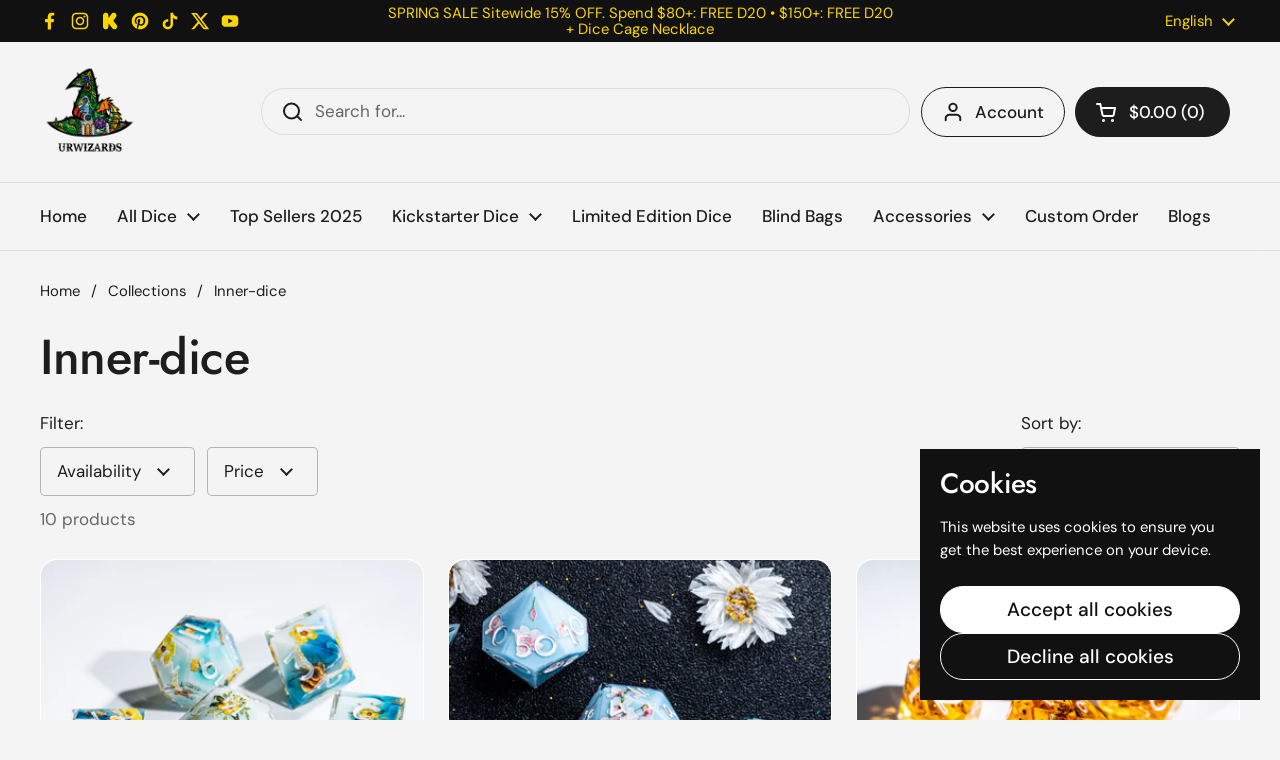

--- FILE ---
content_type: text/html; charset=utf-8
request_url: https://urwizards.com/collections/inner-dice
body_size: 55174
content:
<!doctype html>
<html class="no-js" lang="en" dir="ltr">
<head>
  <!-- Google Merchant Widget -->
<script id='merchantWidgetScript'
        src="https://www.gstatic.com/shopping/merchant/merchantwidget.js"
        defer>
</script>

<script type="text/javascript">
  merchantWidgetScript.addEventListener('load', function () {
    merchantwidget.start({
      position: 'RIGHT_BOTTOM',
      sideMargin: 40,
      bottomMargin: 380,
      mobileSideMargin: 20,
      mobileBottomMargin: 230
    });
  });
</script>

<!-- END MerchantWidget Code -->
<!-- Google Tag Manager -->
<script>(function(w,d,s,l,i){w[l]=w[l]||[];w[l].push({'gtm.start':
new Date().getTime(),event:'gtm.js'});var f=d.getElementsByTagName(s)[0],
j=d.createElement(s),dl=l!='dataLayer'?'&l='+l:'';j.async=true;j.src=
'https://www.googletagmanager.com/gtm.js?id='+i+dl;f.parentNode.insertBefore(j,f);
})(window,document,'script','dataLayer','GTM-MS7K9ZH');</script>
<!-- End Google Tag Manager -->
	<meta charset="utf-8">
  <meta http-equiv="X-UA-Compatible" content="IE=edge,chrome=1">
  <meta name="viewport" content="width=device-width, initial-scale=1.0, height=device-height, minimum-scale=1.0"><link rel="shortcut icon" href="//urwizards.com/cdn/shop/files/20250412215812.png?crop=center&height=48&v=1744471893&width=48" type="image/png" /><title>Inner-dice &ndash; Urwizards
</title>

<meta property="og:site_name" content="Urwizards">
<meta property="og:url" content="https://urwizards.com/collections/inner-dice">
<meta property="og:title" content="Inner-dice">
<meta property="og:type" content="website">
<meta property="og:description" content="Find handcrafted DnD dice at URWizards, where craftsmanship meets elegance. Perfect for tabletop enthusiasts seeking beautiful, quality dice that enhance every game. Explore our collection and elevate your gaming experience.

"><meta property="og:image" content="http://urwizards.com/cdn/shop/files/20240810151315_a1234ae0-f7ca-42cb-a171-ef5fc644da88.jpg?v=1753432703">
  <meta property="og:image:secure_url" content="https://urwizards.com/cdn/shop/files/20240810151315_a1234ae0-f7ca-42cb-a171-ef5fc644da88.jpg?v=1753432703">
  <meta property="og:image:width" content="4471">
  <meta property="og:image:height" content="2515"><meta name="twitter:site" content="@https://x.com/urwizards"><meta name="twitter:card" content="summary_large_image">
<meta name="twitter:title" content="Inner-dice">
<meta name="twitter:description" content="Find handcrafted DnD dice at URWizards, where craftsmanship meets elegance. Perfect for tabletop enthusiasts seeking beautiful, quality dice that enhance every game. Explore our collection and elevate your gaming experience.

"><script type="application/ld+json">
  [
    {
      "@context": "https://schema.org",
      "@type": "WebSite",
      "name": "Urwizards",
      "url": "https:\/\/urwizards.com"
    },
    {
      "@context": "https://schema.org",
      "@type": "Organization",
      "name": "Urwizards",
      "url": "https:\/\/urwizards.com"
    }
  ]
</script>

<script type="application/ld+json">
{
  "@context": "http://schema.org",
  "@type": "BreadcrumbList",
  "itemListElement": [
    {
      "@type": "ListItem",
      "position": 1,
      "name": "Home",
      "item": "https://urwizards.com"
    },{
        "@type": "ListItem",
        "position": 2,
        "name": "Inner-dice",
        "item": "https://urwizards.com/collections/inner-dice"
      }]
}
</script><link rel="canonical" href="https://urwizards.com/collections/inner-dice">

  <link rel="preconnect" href="https://cdn.shopify.com"><link rel="preconnect" href="https://fonts.shopifycdn.com" crossorigin>
<link href="//urwizards.com/cdn/shop/t/16/assets/theme.css?v=63400133451761780511745224623" as="style" rel="preload"><link href="//urwizards.com/cdn/shop/t/16/assets/section-header.css?v=95425541080557336961743178495" as="style" rel="preload"><link href="//urwizards.com/cdn/shop/t/16/assets/component-product-item.css?v=96795025716509286301743178495" as="style" rel="preload"><link rel="preload" as="image" href="//urwizards.com/cdn/shop/files/DSC07033_0539acbe-6005-4617-a1cb-dc7f45fac7ba.jpg?v=1690362405&width=480" imagesrcset="//urwizards.com/cdn/shop/files/DSC07033_0539acbe-6005-4617-a1cb-dc7f45fac7ba.jpg?v=1690362405&width=240 240w,//urwizards.com/cdn/shop/files/DSC07033_0539acbe-6005-4617-a1cb-dc7f45fac7ba.jpg?v=1690362405&width=360 360w,//urwizards.com/cdn/shop/files/DSC07033_0539acbe-6005-4617-a1cb-dc7f45fac7ba.jpg?v=1690362405&width=420 420w,//urwizards.com/cdn/shop/files/DSC07033_0539acbe-6005-4617-a1cb-dc7f45fac7ba.jpg?v=1690362405&width=480 480w,//urwizards.com/cdn/shop/files/DSC07033_0539acbe-6005-4617-a1cb-dc7f45fac7ba.jpg?v=1690362405&width=640 640w,//urwizards.com/cdn/shop/files/DSC07033_0539acbe-6005-4617-a1cb-dc7f45fac7ba.jpg?v=1690362405&width=840 840w,//urwizards.com/cdn/shop/files/DSC07033_0539acbe-6005-4617-a1cb-dc7f45fac7ba.jpg?v=1690362405&width=1080 1080w" imagesizes="(max-width: 359px) calc(100vw - 30px), (max-width: 767px) calc((100vw - 50px) / 2)">
<link rel="preload" as="image" href="//urwizards.com/cdn/shop/products/DSC04139.jpg?v=1662230999&width=480" imagesrcset="//urwizards.com/cdn/shop/products/DSC04139.jpg?v=1662230999&width=240 240w,//urwizards.com/cdn/shop/products/DSC04139.jpg?v=1662230999&width=360 360w,//urwizards.com/cdn/shop/products/DSC04139.jpg?v=1662230999&width=420 420w,//urwizards.com/cdn/shop/products/DSC04139.jpg?v=1662230999&width=480 480w,//urwizards.com/cdn/shop/products/DSC04139.jpg?v=1662230999&width=640 640w,//urwizards.com/cdn/shop/products/DSC04139.jpg?v=1662230999&width=840 840w,//urwizards.com/cdn/shop/products/DSC04139.jpg?v=1662230999&width=1080 1080w" imagesizes="(max-width: 359px) calc(100vw - 30px), (max-width: 767px) calc((100vw - 50px) / 2)">

<link rel="preload" href="//urwizards.com/cdn/fonts/jost/jost_n5.7c8497861ffd15f4e1284cd221f14658b0e95d61.woff2" as="font" type="font/woff2" crossorigin>
<link rel="preload" href="//urwizards.com/cdn/fonts/dm_sans/dmsans_n4.ec80bd4dd7e1a334c969c265873491ae56018d72.woff2" as="font" type="font/woff2" crossorigin>
<style type="text/css">
@font-face {
  font-family: Jost;
  font-weight: 500;
  font-style: normal;
  font-display: swap;
  src: url("//urwizards.com/cdn/fonts/jost/jost_n5.7c8497861ffd15f4e1284cd221f14658b0e95d61.woff2") format("woff2"),
       url("//urwizards.com/cdn/fonts/jost/jost_n5.fb6a06896db583cc2df5ba1b30d9c04383119dd9.woff") format("woff");
}
@font-face {
  font-family: "DM Sans";
  font-weight: 400;
  font-style: normal;
  font-display: swap;
  src: url("//urwizards.com/cdn/fonts/dm_sans/dmsans_n4.ec80bd4dd7e1a334c969c265873491ae56018d72.woff2") format("woff2"),
       url("//urwizards.com/cdn/fonts/dm_sans/dmsans_n4.87bdd914d8a61247b911147ae68e754d695c58a6.woff") format("woff");
}
@font-face {
  font-family: "DM Sans";
  font-weight: 500;
  font-style: normal;
  font-display: swap;
  src: url("//urwizards.com/cdn/fonts/dm_sans/dmsans_n5.8a0f1984c77eb7186ceb87c4da2173ff65eb012e.woff2") format("woff2"),
       url("//urwizards.com/cdn/fonts/dm_sans/dmsans_n5.9ad2e755a89e15b3d6c53259daad5fc9609888e6.woff") format("woff");
}
@font-face {
  font-family: "DM Sans";
  font-weight: 400;
  font-style: italic;
  font-display: swap;
  src: url("//urwizards.com/cdn/fonts/dm_sans/dmsans_i4.b8fe05e69ee95d5a53155c346957d8cbf5081c1a.woff2") format("woff2"),
       url("//urwizards.com/cdn/fonts/dm_sans/dmsans_i4.403fe28ee2ea63e142575c0aa47684d65f8c23a0.woff") format("woff");
}




</style>
<style type="text/css">

  :root {

    /* Direction */
    --direction:ltr;

    /* Font variables */

    --font-stack-headings: Jost, sans-serif;
    --font-weight-headings: 500;
    --font-style-headings: normal;

    --font-stack-body: "DM Sans", sans-serif;
    --font-weight-body: 400;--font-weight-body-bold: 500;--font-style-body: normal;--font-weight-buttons: var(--font-weight-body-bold);--font-weight-menu: var(--font-weight-body-bold);--base-headings-size: 70;
    --base-headings-line: 1.1;
    --base-headings-spacing: -0.01em;
    --base-body-size: 17;
    --base-body-line: 1.4;
    --base-body-spacing: 0.0em;

    --base-menu-size: 17;

    /* Color variables */

    --color-background-header: #f4f4f4;
    --color-secondary-background-header: rgba(29, 29, 29, 0.08);
    --color-opacity-background-header: rgba(244, 244, 244, 0);
    --color-text-header: #1d1d1d;
    --color-foreground-header: #ffffff;
    --color-accent-header: #5c8e61;
    --color-foreground-accent-header: #ffffff;
    --color-borders-header: rgba(29, 29, 29, 0.1);

    --color-background-main: #f4f4f4;
    --color-secondary-background-main: rgba(29, 29, 29, 0.08);
    --color-third-background-main: rgba(29, 29, 29, 0.04);
    --color-fourth-background-main: rgba(29, 29, 29, 0.02);
    --color-opacity-background-main: rgba(244, 244, 244, 0);
    --color-text-main: #1d1d1d;
    --color-foreground-main: #ffffff;
    --color-secondary-text-main: rgba(29, 29, 29, 0.62);
    --color-accent-main: #5c8e61;
    --color-foreground-accent-main: #ffffff;
    --color-borders-main: rgba(29, 29, 29, 0.15);

    --color-background-cards: #ffffff;
    --color-gradient-cards: ;
    --color-text-cards: #1d1d1d;
    --color-foreground-cards: #ffffff;
    --color-secondary-text-cards: rgba(29, 29, 29, 0.6);
    --color-accent-cards: #5c8e61;
    --color-foreground-accent-cards: #ffffff;
    --color-borders-cards: #dfdfdf;

    --color-background-footer: #1d1d1d;
    --color-text-footer: #a6a6a6;
    --color-accent-footer: #5dbc8b;
    --color-borders-footer: rgba(166, 166, 166, 0.15);

    --color-borders-forms-primary: rgba(29, 29, 29, 0.3);
    --color-borders-forms-secondary: rgba(29, 29, 29, 0.6);

    /* Borders */

    --border-width-cards: 1px;
    --border-radius-cards: 16px;
    --border-width-buttons: 1px;
    --border-radius-buttons: 30px;
    --border-width-forms: 1px;
    --border-radius-forms: 5px;

    /* Shadows */
    --shadow-x-cards: 0px;
    --shadow-y-cards: 0px;
    --shadow-blur-cards: 0px;
    --color-shadow-cards: rgba(0,0,0,0);
    --shadow-x-buttons: 0px;
    --shadow-y-buttons: 0px;
    --shadow-blur-buttons: 0px;
    --color-shadow-buttons: rgba(0,0,0,0);

    /* Layout */

    --grid-gap-original-base: 30px;
    --theme-max-width: 1430px;
    --container-vertical-space-base: 100px;
    --image-fit-padding: 0%;

  }
  
    @media screen and (max-width: 767px) {
      :root {
        --border-radius-cards: clamp(8px, 8px, 16px);
      }
    }
  

  .facets__summary, #main select, .sidebar select, .modal-content select {
    background-image: url('data:image/svg+xml;utf8,<svg width="13" height="8" fill="none" xmlns="http://www.w3.org/2000/svg"><path d="M1.414.086 7.9 6.57 6.485 7.985 0 1.5 1.414.086Z" fill="%231d1d1d"/><path d="M12.985 1.515 6.5 8 5.085 6.586 11.571.101l1.414 1.414Z" fill="%231d1d1d"/></svg>');
  }

  .card .star-rating__stars {
    background-image: url('data:image/svg+xml;utf8,<svg width="20" height="13" viewBox="0 0 14 13" fill="none" xmlns="http://www.w3.org/2000/svg"><path d="m7 0 1.572 4.837h5.085l-4.114 2.99 1.572 4.836L7 9.673l-4.114 2.99 1.571-4.837-4.114-2.99h5.085L7 0Z" stroke="%231d1d1d" stroke-width="1"/></svg>');
  }
  .card .star-rating__stars-active {
    background-image: url('data:image/svg+xml;utf8,<svg width="20" height="13" viewBox="0 0 14 13" fill="none" xmlns="http://www.w3.org/2000/svg"><path d="m7 0 1.572 4.837h5.085l-4.114 2.99 1.572 4.836L7 9.673l-4.114 2.99 1.571-4.837-4.114-2.99h5.085L7 0Z" fill="%231d1d1d" stroke-width="0"/></svg>');
  }

  .star-rating__stars {
    background-image: url('data:image/svg+xml;utf8,<svg width="20" height="13" viewBox="0 0 14 13" fill="none" xmlns="http://www.w3.org/2000/svg"><path d="m7 0 1.572 4.837h5.085l-4.114 2.99 1.572 4.836L7 9.673l-4.114 2.99 1.571-4.837-4.114-2.99h5.085L7 0Z" stroke="%231d1d1d" stroke-width="1"/></svg>');
  }
  .star-rating__stars-active {
    background-image: url('data:image/svg+xml;utf8,<svg width="20" height="13" viewBox="0 0 14 13" fill="none" xmlns="http://www.w3.org/2000/svg"><path d="m7 0 1.572 4.837h5.085l-4.114 2.99 1.572 4.836L7 9.673l-4.114 2.99 1.571-4.837-4.114-2.99h5.085L7 0Z" fill="%231d1d1d" stroke-width="0"/></svg>');
  }

  .product-item {--color-borders-cards: #ffffff;}</style>

<style id="root-height">
  :root {
    --window-height: 100vh;
  }
</style><link href="//urwizards.com/cdn/shop/t/16/assets/theme.css?v=63400133451761780511745224623" rel="stylesheet" type="text/css" media="all" />

	<script>window.performance && window.performance.mark && window.performance.mark('shopify.content_for_header.start');</script><meta name="google-site-verification" content="_qvaJVTYCexl7qBU4t_wdmepOZY1ocqcvRiqLUaVgGo">
<meta name="facebook-domain-verification" content="esn4nfme87mwf66p42bb00o09ymj51">
<meta id="shopify-digital-wallet" name="shopify-digital-wallet" content="/7310639213/digital_wallets/dialog">
<meta name="shopify-checkout-api-token" content="5516b771edd393400ccbf56f19ab1906">
<meta id="in-context-paypal-metadata" data-shop-id="7310639213" data-venmo-supported="true" data-environment="production" data-locale="en_US" data-paypal-v4="true" data-currency="USD">
<link rel="alternate" type="application/atom+xml" title="Feed" href="/collections/inner-dice.atom" />
<link rel="alternate" hreflang="x-default" href="https://urwizards.com/collections/inner-dice">
<link rel="alternate" hreflang="en" href="https://urwizards.com/collections/inner-dice">
<link rel="alternate" hreflang="de" href="https://urwizards.com/de/collections/inner-dice">
<link rel="alternate" hreflang="es" href="https://urwizards.com/es/collections/inner-dice">
<link rel="alternate" type="application/json+oembed" href="https://urwizards.com/collections/inner-dice.oembed">
<script async="async" src="/checkouts/internal/preloads.js?locale=en-US"></script>
<script id="shopify-features" type="application/json">{"accessToken":"5516b771edd393400ccbf56f19ab1906","betas":["rich-media-storefront-analytics"],"domain":"urwizards.com","predictiveSearch":true,"shopId":7310639213,"locale":"en"}</script>
<script>var Shopify = Shopify || {};
Shopify.shop = "urwizards.myshopify.com";
Shopify.locale = "en";
Shopify.currency = {"active":"USD","rate":"1.0"};
Shopify.country = "US";
Shopify.theme = {"name":"Local","id":177342644514,"schema_name":"Local","schema_version":"2.6.2","theme_store_id":1651,"role":"main"};
Shopify.theme.handle = "null";
Shopify.theme.style = {"id":null,"handle":null};
Shopify.cdnHost = "urwizards.com/cdn";
Shopify.routes = Shopify.routes || {};
Shopify.routes.root = "/";</script>
<script type="module">!function(o){(o.Shopify=o.Shopify||{}).modules=!0}(window);</script>
<script>!function(o){function n(){var o=[];function n(){o.push(Array.prototype.slice.apply(arguments))}return n.q=o,n}var t=o.Shopify=o.Shopify||{};t.loadFeatures=n(),t.autoloadFeatures=n()}(window);</script>
<script id="shop-js-analytics" type="application/json">{"pageType":"collection"}</script>
<script defer="defer" async type="module" src="//urwizards.com/cdn/shopifycloud/shop-js/modules/v2/client.init-shop-cart-sync_BN7fPSNr.en.esm.js"></script>
<script defer="defer" async type="module" src="//urwizards.com/cdn/shopifycloud/shop-js/modules/v2/chunk.common_Cbph3Kss.esm.js"></script>
<script defer="defer" async type="module" src="//urwizards.com/cdn/shopifycloud/shop-js/modules/v2/chunk.modal_DKumMAJ1.esm.js"></script>
<script type="module">
  await import("//urwizards.com/cdn/shopifycloud/shop-js/modules/v2/client.init-shop-cart-sync_BN7fPSNr.en.esm.js");
await import("//urwizards.com/cdn/shopifycloud/shop-js/modules/v2/chunk.common_Cbph3Kss.esm.js");
await import("//urwizards.com/cdn/shopifycloud/shop-js/modules/v2/chunk.modal_DKumMAJ1.esm.js");

  window.Shopify.SignInWithShop?.initShopCartSync?.({"fedCMEnabled":true,"windoidEnabled":true});

</script>
<script>(function() {
  var isLoaded = false;
  function asyncLoad() {
    if (isLoaded) return;
    isLoaded = true;
    var urls = ["https:\/\/loox.io\/widget\/V1bKyLhZLw\/loox.1593834479384.js?shop=urwizards.myshopify.com","https:\/\/cdn.shopify.com\/s\/files\/1\/0033\/3538\/9233\/files\/pct_15countaug26paidd24_free.js?v=1600324071\u0026shop=urwizards.myshopify.com","https:\/\/tms.trackingmore.net\/static\/js\/checkout.js?shop=urwizards.myshopify.com","https:\/\/app.mambasms.com\/forms.js?shop=urwizards.myshopify.com","https:\/\/cdn.hextom.com\/js\/eventpromotionbar.js?shop=urwizards.myshopify.com","https:\/\/kickbooster.me\/shopify\/kbr.js?shop=urwizards.myshopify.com","https:\/\/d39va5bdt61idd.cloudfront.net\/carttrack.js?id=2533\u0026shop=urwizards.myshopify.com","https:\/\/d39va5bdt61idd.cloudfront.net\/cartAnimate.js?id=mcn2prjp\u0026shop=urwizards.myshopify.com","https:\/\/shy.elfsight.com\/p\/platform.js?shop=urwizards.myshopify.com","\/\/cdn.shopify.com\/proxy\/6199b12bbdfc71b7198151b5cfe5e4180be86fcc52d3de85e38a07f0377dad24\/api.goaffpro.com\/loader.js?shop=urwizards.myshopify.com\u0026sp-cache-control=cHVibGljLCBtYXgtYWdlPTkwMA","\/\/cdn.shopify.com\/proxy\/9c6d2f998574c42b6e82c3e1a4ba79fc16369db784a8680e42ee0041ee7a75b5\/cdn.bogos.io\/script_tag\/secomapp.scripttag.js?shop=urwizards.myshopify.com\u0026sp-cache-control=cHVibGljLCBtYXgtYWdlPTkwMA"];
    for (var i = 0; i < urls.length; i++) {
      var s = document.createElement('script');
      s.type = 'text/javascript';
      s.async = true;
      s.src = urls[i];
      var x = document.getElementsByTagName('script')[0];
      x.parentNode.insertBefore(s, x);
    }
  };
  if(window.attachEvent) {
    window.attachEvent('onload', asyncLoad);
  } else {
    window.addEventListener('load', asyncLoad, false);
  }
})();</script>
<script id="__st">var __st={"a":7310639213,"offset":28800,"reqid":"5a1d7000-0cac-4db2-8ca5-a2b3afb791d4-1769821008","pageurl":"urwizards.com\/collections\/inner-dice","u":"706f25a3efca","p":"collection","rtyp":"collection","rid":470112534818};</script>
<script>window.ShopifyPaypalV4VisibilityTracking = true;</script>
<script id="captcha-bootstrap">!function(){'use strict';const t='contact',e='account',n='new_comment',o=[[t,t],['blogs',n],['comments',n],[t,'customer']],c=[[e,'customer_login'],[e,'guest_login'],[e,'recover_customer_password'],[e,'create_customer']],r=t=>t.map((([t,e])=>`form[action*='/${t}']:not([data-nocaptcha='true']) input[name='form_type'][value='${e}']`)).join(','),a=t=>()=>t?[...document.querySelectorAll(t)].map((t=>t.form)):[];function s(){const t=[...o],e=r(t);return a(e)}const i='password',u='form_key',d=['recaptcha-v3-token','g-recaptcha-response','h-captcha-response',i],f=()=>{try{return window.sessionStorage}catch{return}},m='__shopify_v',_=t=>t.elements[u];function p(t,e,n=!1){try{const o=window.sessionStorage,c=JSON.parse(o.getItem(e)),{data:r}=function(t){const{data:e,action:n}=t;return t[m]||n?{data:e,action:n}:{data:t,action:n}}(c);for(const[e,n]of Object.entries(r))t.elements[e]&&(t.elements[e].value=n);n&&o.removeItem(e)}catch(o){console.error('form repopulation failed',{error:o})}}const l='form_type',E='cptcha';function T(t){t.dataset[E]=!0}const w=window,h=w.document,L='Shopify',v='ce_forms',y='captcha';let A=!1;((t,e)=>{const n=(g='f06e6c50-85a8-45c8-87d0-21a2b65856fe',I='https://cdn.shopify.com/shopifycloud/storefront-forms-hcaptcha/ce_storefront_forms_captcha_hcaptcha.v1.5.2.iife.js',D={infoText:'Protected by hCaptcha',privacyText:'Privacy',termsText:'Terms'},(t,e,n)=>{const o=w[L][v],c=o.bindForm;if(c)return c(t,g,e,D).then(n);var r;o.q.push([[t,g,e,D],n]),r=I,A||(h.body.append(Object.assign(h.createElement('script'),{id:'captcha-provider',async:!0,src:r})),A=!0)});var g,I,D;w[L]=w[L]||{},w[L][v]=w[L][v]||{},w[L][v].q=[],w[L][y]=w[L][y]||{},w[L][y].protect=function(t,e){n(t,void 0,e),T(t)},Object.freeze(w[L][y]),function(t,e,n,w,h,L){const[v,y,A,g]=function(t,e,n){const i=e?o:[],u=t?c:[],d=[...i,...u],f=r(d),m=r(i),_=r(d.filter((([t,e])=>n.includes(e))));return[a(f),a(m),a(_),s()]}(w,h,L),I=t=>{const e=t.target;return e instanceof HTMLFormElement?e:e&&e.form},D=t=>v().includes(t);t.addEventListener('submit',(t=>{const e=I(t);if(!e)return;const n=D(e)&&!e.dataset.hcaptchaBound&&!e.dataset.recaptchaBound,o=_(e),c=g().includes(e)&&(!o||!o.value);(n||c)&&t.preventDefault(),c&&!n&&(function(t){try{if(!f())return;!function(t){const e=f();if(!e)return;const n=_(t);if(!n)return;const o=n.value;o&&e.removeItem(o)}(t);const e=Array.from(Array(32),(()=>Math.random().toString(36)[2])).join('');!function(t,e){_(t)||t.append(Object.assign(document.createElement('input'),{type:'hidden',name:u})),t.elements[u].value=e}(t,e),function(t,e){const n=f();if(!n)return;const o=[...t.querySelectorAll(`input[type='${i}']`)].map((({name:t})=>t)),c=[...d,...o],r={};for(const[a,s]of new FormData(t).entries())c.includes(a)||(r[a]=s);n.setItem(e,JSON.stringify({[m]:1,action:t.action,data:r}))}(t,e)}catch(e){console.error('failed to persist form',e)}}(e),e.submit())}));const S=(t,e)=>{t&&!t.dataset[E]&&(n(t,e.some((e=>e===t))),T(t))};for(const o of['focusin','change'])t.addEventListener(o,(t=>{const e=I(t);D(e)&&S(e,y())}));const B=e.get('form_key'),M=e.get(l),P=B&&M;t.addEventListener('DOMContentLoaded',(()=>{const t=y();if(P)for(const e of t)e.elements[l].value===M&&p(e,B);[...new Set([...A(),...v().filter((t=>'true'===t.dataset.shopifyCaptcha))])].forEach((e=>S(e,t)))}))}(h,new URLSearchParams(w.location.search),n,t,e,['guest_login'])})(!0,!0)}();</script>
<script integrity="sha256-4kQ18oKyAcykRKYeNunJcIwy7WH5gtpwJnB7kiuLZ1E=" data-source-attribution="shopify.loadfeatures" defer="defer" src="//urwizards.com/cdn/shopifycloud/storefront/assets/storefront/load_feature-a0a9edcb.js" crossorigin="anonymous"></script>
<script data-source-attribution="shopify.dynamic_checkout.dynamic.init">var Shopify=Shopify||{};Shopify.PaymentButton=Shopify.PaymentButton||{isStorefrontPortableWallets:!0,init:function(){window.Shopify.PaymentButton.init=function(){};var t=document.createElement("script");t.src="https://urwizards.com/cdn/shopifycloud/portable-wallets/latest/portable-wallets.en.js",t.type="module",document.head.appendChild(t)}};
</script>
<script data-source-attribution="shopify.dynamic_checkout.buyer_consent">
  function portableWalletsHideBuyerConsent(e){var t=document.getElementById("shopify-buyer-consent"),n=document.getElementById("shopify-subscription-policy-button");t&&n&&(t.classList.add("hidden"),t.setAttribute("aria-hidden","true"),n.removeEventListener("click",e))}function portableWalletsShowBuyerConsent(e){var t=document.getElementById("shopify-buyer-consent"),n=document.getElementById("shopify-subscription-policy-button");t&&n&&(t.classList.remove("hidden"),t.removeAttribute("aria-hidden"),n.addEventListener("click",e))}window.Shopify?.PaymentButton&&(window.Shopify.PaymentButton.hideBuyerConsent=portableWalletsHideBuyerConsent,window.Shopify.PaymentButton.showBuyerConsent=portableWalletsShowBuyerConsent);
</script>
<script data-source-attribution="shopify.dynamic_checkout.cart.bootstrap">document.addEventListener("DOMContentLoaded",(function(){function t(){return document.querySelector("shopify-accelerated-checkout-cart, shopify-accelerated-checkout")}if(t())Shopify.PaymentButton.init();else{new MutationObserver((function(e,n){t()&&(Shopify.PaymentButton.init(),n.disconnect())})).observe(document.body,{childList:!0,subtree:!0})}}));
</script>
<script id='scb4127' type='text/javascript' async='' src='https://urwizards.com/cdn/shopifycloud/privacy-banner/storefront-banner.js'></script><link id="shopify-accelerated-checkout-styles" rel="stylesheet" media="screen" href="https://urwizards.com/cdn/shopifycloud/portable-wallets/latest/accelerated-checkout-backwards-compat.css" crossorigin="anonymous">
<style id="shopify-accelerated-checkout-cart">
        #shopify-buyer-consent {
  margin-top: 1em;
  display: inline-block;
  width: 100%;
}

#shopify-buyer-consent.hidden {
  display: none;
}

#shopify-subscription-policy-button {
  background: none;
  border: none;
  padding: 0;
  text-decoration: underline;
  font-size: inherit;
  cursor: pointer;
}

#shopify-subscription-policy-button::before {
  box-shadow: none;
}

      </style>

<script>window.performance && window.performance.mark && window.performance.mark('shopify.content_for_header.end');</script>

  <script>
    const rbi = [];
    const ribSetSize = (img) => {
      if ( img.offsetWidth / img.dataset.ratio < img.offsetHeight ) {
        img.setAttribute('sizes', `${Math.ceil(img.offsetHeight * img.dataset.ratio)}px`);
      } else {
        img.setAttribute('sizes', `${Math.ceil(img.offsetWidth)}px`);
      }
    }
    const debounce = (fn, wait) => {
      let t;
      return (...args) => {
        clearTimeout(t);
        t = setTimeout(() => fn.apply(this, args), wait);
      };
    }
    window.KEYCODES = {
      TAB: 9,
      ESC: 27,
      DOWN: 40,
      RIGHT: 39,
      UP: 38,
      LEFT: 37,
      RETURN: 13
    };
    window.addEventListener('resize', debounce(()=>{
      for ( let img of rbi ) {
        ribSetSize(img);
      }
    }, 250));
  </script><noscript>
    <link rel="stylesheet" href="//urwizards.com/cdn/shop/t/16/assets/theme-noscript.css?v=42099867224588620941743178495">
  </noscript>

<script src="https://cdn.shopify.com/extensions/019c0dc2-de2a-76b3-89cb-a099a04f82f5/wishlist-shopify-app-647/assets/wishlistcollections.js" type="text/javascript" defer="defer"></script>
<link href="https://cdn.shopify.com/extensions/019c0dc2-de2a-76b3-89cb-a099a04f82f5/wishlist-shopify-app-647/assets/wishlistcollections.css" rel="stylesheet" type="text/css" media="all">
<script src="https://cdn.shopify.com/extensions/019c0eee-edaa-7efe-8d4d-9c5a39d5d323/smile-io-283/assets/smile-loader.js" type="text/javascript" defer="defer"></script>
<link href="https://monorail-edge.shopifysvc.com" rel="dns-prefetch">
<script>(function(){if ("sendBeacon" in navigator && "performance" in window) {try {var session_token_from_headers = performance.getEntriesByType('navigation')[0].serverTiming.find(x => x.name == '_s').description;} catch {var session_token_from_headers = undefined;}var session_cookie_matches = document.cookie.match(/_shopify_s=([^;]*)/);var session_token_from_cookie = session_cookie_matches && session_cookie_matches.length === 2 ? session_cookie_matches[1] : "";var session_token = session_token_from_headers || session_token_from_cookie || "";function handle_abandonment_event(e) {var entries = performance.getEntries().filter(function(entry) {return /monorail-edge.shopifysvc.com/.test(entry.name);});if (!window.abandonment_tracked && entries.length === 0) {window.abandonment_tracked = true;var currentMs = Date.now();var navigation_start = performance.timing.navigationStart;var payload = {shop_id: 7310639213,url: window.location.href,navigation_start,duration: currentMs - navigation_start,session_token,page_type: "collection"};window.navigator.sendBeacon("https://monorail-edge.shopifysvc.com/v1/produce", JSON.stringify({schema_id: "online_store_buyer_site_abandonment/1.1",payload: payload,metadata: {event_created_at_ms: currentMs,event_sent_at_ms: currentMs}}));}}window.addEventListener('pagehide', handle_abandonment_event);}}());</script>
<script id="web-pixels-manager-setup">(function e(e,d,r,n,o){if(void 0===o&&(o={}),!Boolean(null===(a=null===(i=window.Shopify)||void 0===i?void 0:i.analytics)||void 0===a?void 0:a.replayQueue)){var i,a;window.Shopify=window.Shopify||{};var t=window.Shopify;t.analytics=t.analytics||{};var s=t.analytics;s.replayQueue=[],s.publish=function(e,d,r){return s.replayQueue.push([e,d,r]),!0};try{self.performance.mark("wpm:start")}catch(e){}var l=function(){var e={modern:/Edge?\/(1{2}[4-9]|1[2-9]\d|[2-9]\d{2}|\d{4,})\.\d+(\.\d+|)|Firefox\/(1{2}[4-9]|1[2-9]\d|[2-9]\d{2}|\d{4,})\.\d+(\.\d+|)|Chrom(ium|e)\/(9{2}|\d{3,})\.\d+(\.\d+|)|(Maci|X1{2}).+ Version\/(15\.\d+|(1[6-9]|[2-9]\d|\d{3,})\.\d+)([,.]\d+|)( \(\w+\)|)( Mobile\/\w+|) Safari\/|Chrome.+OPR\/(9{2}|\d{3,})\.\d+\.\d+|(CPU[ +]OS|iPhone[ +]OS|CPU[ +]iPhone|CPU IPhone OS|CPU iPad OS)[ +]+(15[._]\d+|(1[6-9]|[2-9]\d|\d{3,})[._]\d+)([._]\d+|)|Android:?[ /-](13[3-9]|1[4-9]\d|[2-9]\d{2}|\d{4,})(\.\d+|)(\.\d+|)|Android.+Firefox\/(13[5-9]|1[4-9]\d|[2-9]\d{2}|\d{4,})\.\d+(\.\d+|)|Android.+Chrom(ium|e)\/(13[3-9]|1[4-9]\d|[2-9]\d{2}|\d{4,})\.\d+(\.\d+|)|SamsungBrowser\/([2-9]\d|\d{3,})\.\d+/,legacy:/Edge?\/(1[6-9]|[2-9]\d|\d{3,})\.\d+(\.\d+|)|Firefox\/(5[4-9]|[6-9]\d|\d{3,})\.\d+(\.\d+|)|Chrom(ium|e)\/(5[1-9]|[6-9]\d|\d{3,})\.\d+(\.\d+|)([\d.]+$|.*Safari\/(?![\d.]+ Edge\/[\d.]+$))|(Maci|X1{2}).+ Version\/(10\.\d+|(1[1-9]|[2-9]\d|\d{3,})\.\d+)([,.]\d+|)( \(\w+\)|)( Mobile\/\w+|) Safari\/|Chrome.+OPR\/(3[89]|[4-9]\d|\d{3,})\.\d+\.\d+|(CPU[ +]OS|iPhone[ +]OS|CPU[ +]iPhone|CPU IPhone OS|CPU iPad OS)[ +]+(10[._]\d+|(1[1-9]|[2-9]\d|\d{3,})[._]\d+)([._]\d+|)|Android:?[ /-](13[3-9]|1[4-9]\d|[2-9]\d{2}|\d{4,})(\.\d+|)(\.\d+|)|Mobile Safari.+OPR\/([89]\d|\d{3,})\.\d+\.\d+|Android.+Firefox\/(13[5-9]|1[4-9]\d|[2-9]\d{2}|\d{4,})\.\d+(\.\d+|)|Android.+Chrom(ium|e)\/(13[3-9]|1[4-9]\d|[2-9]\d{2}|\d{4,})\.\d+(\.\d+|)|Android.+(UC? ?Browser|UCWEB|U3)[ /]?(15\.([5-9]|\d{2,})|(1[6-9]|[2-9]\d|\d{3,})\.\d+)\.\d+|SamsungBrowser\/(5\.\d+|([6-9]|\d{2,})\.\d+)|Android.+MQ{2}Browser\/(14(\.(9|\d{2,})|)|(1[5-9]|[2-9]\d|\d{3,})(\.\d+|))(\.\d+|)|K[Aa][Ii]OS\/(3\.\d+|([4-9]|\d{2,})\.\d+)(\.\d+|)/},d=e.modern,r=e.legacy,n=navigator.userAgent;return n.match(d)?"modern":n.match(r)?"legacy":"unknown"}(),u="modern"===l?"modern":"legacy",c=(null!=n?n:{modern:"",legacy:""})[u],f=function(e){return[e.baseUrl,"/wpm","/b",e.hashVersion,"modern"===e.buildTarget?"m":"l",".js"].join("")}({baseUrl:d,hashVersion:r,buildTarget:u}),m=function(e){var d=e.version,r=e.bundleTarget,n=e.surface,o=e.pageUrl,i=e.monorailEndpoint;return{emit:function(e){var a=e.status,t=e.errorMsg,s=(new Date).getTime(),l=JSON.stringify({metadata:{event_sent_at_ms:s},events:[{schema_id:"web_pixels_manager_load/3.1",payload:{version:d,bundle_target:r,page_url:o,status:a,surface:n,error_msg:t},metadata:{event_created_at_ms:s}}]});if(!i)return console&&console.warn&&console.warn("[Web Pixels Manager] No Monorail endpoint provided, skipping logging."),!1;try{return self.navigator.sendBeacon.bind(self.navigator)(i,l)}catch(e){}var u=new XMLHttpRequest;try{return u.open("POST",i,!0),u.setRequestHeader("Content-Type","text/plain"),u.send(l),!0}catch(e){return console&&console.warn&&console.warn("[Web Pixels Manager] Got an unhandled error while logging to Monorail."),!1}}}}({version:r,bundleTarget:l,surface:e.surface,pageUrl:self.location.href,monorailEndpoint:e.monorailEndpoint});try{o.browserTarget=l,function(e){var d=e.src,r=e.async,n=void 0===r||r,o=e.onload,i=e.onerror,a=e.sri,t=e.scriptDataAttributes,s=void 0===t?{}:t,l=document.createElement("script"),u=document.querySelector("head"),c=document.querySelector("body");if(l.async=n,l.src=d,a&&(l.integrity=a,l.crossOrigin="anonymous"),s)for(var f in s)if(Object.prototype.hasOwnProperty.call(s,f))try{l.dataset[f]=s[f]}catch(e){}if(o&&l.addEventListener("load",o),i&&l.addEventListener("error",i),u)u.appendChild(l);else{if(!c)throw new Error("Did not find a head or body element to append the script");c.appendChild(l)}}({src:f,async:!0,onload:function(){if(!function(){var e,d;return Boolean(null===(d=null===(e=window.Shopify)||void 0===e?void 0:e.analytics)||void 0===d?void 0:d.initialized)}()){var d=window.webPixelsManager.init(e)||void 0;if(d){var r=window.Shopify.analytics;r.replayQueue.forEach((function(e){var r=e[0],n=e[1],o=e[2];d.publishCustomEvent(r,n,o)})),r.replayQueue=[],r.publish=d.publishCustomEvent,r.visitor=d.visitor,r.initialized=!0}}},onerror:function(){return m.emit({status:"failed",errorMsg:"".concat(f," has failed to load")})},sri:function(e){var d=/^sha384-[A-Za-z0-9+/=]+$/;return"string"==typeof e&&d.test(e)}(c)?c:"",scriptDataAttributes:o}),m.emit({status:"loading"})}catch(e){m.emit({status:"failed",errorMsg:(null==e?void 0:e.message)||"Unknown error"})}}})({shopId: 7310639213,storefrontBaseUrl: "https://urwizards.com",extensionsBaseUrl: "https://extensions.shopifycdn.com/cdn/shopifycloud/web-pixels-manager",monorailEndpoint: "https://monorail-edge.shopifysvc.com/unstable/produce_batch",surface: "storefront-renderer",enabledBetaFlags: ["2dca8a86"],webPixelsConfigList: [{"id":"2441740578","configuration":"{\"shop\":\"urwizards.myshopify.com\",\"collect_url\":\"https:\\\/\\\/collect.bogos.io\\\/collect\"}","eventPayloadVersion":"v1","runtimeContext":"STRICT","scriptVersion":"27aaba9b0270b21ff3511bb6f0b97902","type":"APP","apiClientId":177733,"privacyPurposes":["ANALYTICS","MARKETING","SALE_OF_DATA"],"dataSharingAdjustments":{"protectedCustomerApprovalScopes":["read_customer_address","read_customer_email","read_customer_name","read_customer_personal_data","read_customer_phone"]}},{"id":"2291958050","configuration":"{\"accountID\":\"463427\"}","eventPayloadVersion":"v1","runtimeContext":"STRICT","scriptVersion":"c8c5e13caf47936e01e8971ef2e1c59c","type":"APP","apiClientId":219313,"privacyPurposes":["ANALYTICS"],"dataSharingAdjustments":{"protectedCustomerApprovalScopes":["read_customer_email","read_customer_name","read_customer_personal_data"]}},{"id":"2043117858","configuration":"{\"shop\":\"urwizards.myshopify.com\",\"cookie_duration\":\"604800\",\"first_touch_or_last\":\"last_touch\",\"goaffpro_identifiers\":\"gfp_ref,ref,aff,wpam_id,click_id\",\"ignore_ad_clicks\":\"false\"}","eventPayloadVersion":"v1","runtimeContext":"STRICT","scriptVersion":"a74598cb423e21a6befc33d5db5fba42","type":"APP","apiClientId":2744533,"privacyPurposes":["ANALYTICS","MARKETING"],"dataSharingAdjustments":{"protectedCustomerApprovalScopes":["read_customer_address","read_customer_email","read_customer_name","read_customer_personal_data","read_customer_phone"]}},{"id":"871366946","configuration":"{\"config\":\"{\\\"google_tag_ids\\\":[\\\"G-86RGX6QXEX\\\",\\\"AW-702248784\\\",\\\"GT-M6QPT6B\\\"],\\\"target_country\\\":\\\"US\\\",\\\"gtag_events\\\":[{\\\"type\\\":\\\"begin_checkout\\\",\\\"action_label\\\":[\\\"G-86RGX6QXEX\\\",\\\"AW-702248784\\\/z-mgCLqMufIaENDu7c4C\\\"]},{\\\"type\\\":\\\"search\\\",\\\"action_label\\\":[\\\"G-86RGX6QXEX\\\",\\\"AW-702248784\\\/D7PPCLSMufIaENDu7c4C\\\"]},{\\\"type\\\":\\\"view_item\\\",\\\"action_label\\\":[\\\"G-86RGX6QXEX\\\",\\\"AW-702248784\\\/JYvxCLGMufIaENDu7c4C\\\",\\\"MC-7QKKY31QB5\\\"]},{\\\"type\\\":\\\"purchase\\\",\\\"action_label\\\":[\\\"G-86RGX6QXEX\\\",\\\"AW-702248784\\\/vfqjCKuMufIaENDu7c4C\\\",\\\"MC-7QKKY31QB5\\\"]},{\\\"type\\\":\\\"page_view\\\",\\\"action_label\\\":[\\\"G-86RGX6QXEX\\\",\\\"AW-702248784\\\/ddxQCK6MufIaENDu7c4C\\\",\\\"MC-7QKKY31QB5\\\"]},{\\\"type\\\":\\\"add_payment_info\\\",\\\"action_label\\\":[\\\"G-86RGX6QXEX\\\",\\\"AW-702248784\\\/lza7CL2MufIaENDu7c4C\\\"]},{\\\"type\\\":\\\"add_to_cart\\\",\\\"action_label\\\":[\\\"G-86RGX6QXEX\\\",\\\"AW-702248784\\\/oCGvCLeMufIaENDu7c4C\\\"]}],\\\"enable_monitoring_mode\\\":false}\"}","eventPayloadVersion":"v1","runtimeContext":"OPEN","scriptVersion":"b2a88bafab3e21179ed38636efcd8a93","type":"APP","apiClientId":1780363,"privacyPurposes":[],"dataSharingAdjustments":{"protectedCustomerApprovalScopes":["read_customer_address","read_customer_email","read_customer_name","read_customer_personal_data","read_customer_phone"]}},{"id":"798490914","configuration":"{\"tagID\":\"2613405823808\"}","eventPayloadVersion":"v1","runtimeContext":"STRICT","scriptVersion":"18031546ee651571ed29edbe71a3550b","type":"APP","apiClientId":3009811,"privacyPurposes":["ANALYTICS","MARKETING","SALE_OF_DATA"],"dataSharingAdjustments":{"protectedCustomerApprovalScopes":["read_customer_address","read_customer_email","read_customer_name","read_customer_personal_data","read_customer_phone"]}},{"id":"794886434","configuration":"{\"pixel_id\":\"3259443224154835\",\"pixel_type\":\"facebook_pixel\"}","eventPayloadVersion":"v1","runtimeContext":"OPEN","scriptVersion":"ca16bc87fe92b6042fbaa3acc2fbdaa6","type":"APP","apiClientId":2329312,"privacyPurposes":["ANALYTICS","MARKETING","SALE_OF_DATA"],"dataSharingAdjustments":{"protectedCustomerApprovalScopes":["read_customer_address","read_customer_email","read_customer_name","read_customer_personal_data","read_customer_phone"]}},{"id":"743604514","configuration":"{\"swymApiEndpoint\":\"https:\/\/swymstore-v3starter-01.swymrelay.com\",\"swymTier\":\"v3starter-01\"}","eventPayloadVersion":"v1","runtimeContext":"STRICT","scriptVersion":"5b6f6917e306bc7f24523662663331c0","type":"APP","apiClientId":1350849,"privacyPurposes":["ANALYTICS","MARKETING","PREFERENCES"],"dataSharingAdjustments":{"protectedCustomerApprovalScopes":["read_customer_email","read_customer_name","read_customer_personal_data","read_customer_phone"]}},{"id":"688292130","configuration":"{\"pixelCode\":\"CK04NGBC77UCMO5P1G10\"}","eventPayloadVersion":"v1","runtimeContext":"STRICT","scriptVersion":"22e92c2ad45662f435e4801458fb78cc","type":"APP","apiClientId":4383523,"privacyPurposes":["ANALYTICS","MARKETING","SALE_OF_DATA"],"dataSharingAdjustments":{"protectedCustomerApprovalScopes":["read_customer_address","read_customer_email","read_customer_name","read_customer_personal_data","read_customer_phone"]}},{"id":"132972834","eventPayloadVersion":"v1","runtimeContext":"LAX","scriptVersion":"1","type":"CUSTOM","privacyPurposes":["MARKETING"],"name":"Meta pixel (migrated)"},{"id":"shopify-app-pixel","configuration":"{}","eventPayloadVersion":"v1","runtimeContext":"STRICT","scriptVersion":"0450","apiClientId":"shopify-pixel","type":"APP","privacyPurposes":["ANALYTICS","MARKETING"]},{"id":"shopify-custom-pixel","eventPayloadVersion":"v1","runtimeContext":"LAX","scriptVersion":"0450","apiClientId":"shopify-pixel","type":"CUSTOM","privacyPurposes":["ANALYTICS","MARKETING"]}],isMerchantRequest: false,initData: {"shop":{"name":"Urwizards","paymentSettings":{"currencyCode":"USD"},"myshopifyDomain":"urwizards.myshopify.com","countryCode":"US","storefrontUrl":"https:\/\/urwizards.com"},"customer":null,"cart":null,"checkout":null,"productVariants":[],"purchasingCompany":null},},"https://urwizards.com/cdn","1d2a099fw23dfb22ep557258f5m7a2edbae",{"modern":"","legacy":""},{"shopId":"7310639213","storefrontBaseUrl":"https:\/\/urwizards.com","extensionBaseUrl":"https:\/\/extensions.shopifycdn.com\/cdn\/shopifycloud\/web-pixels-manager","surface":"storefront-renderer","enabledBetaFlags":"[\"2dca8a86\"]","isMerchantRequest":"false","hashVersion":"1d2a099fw23dfb22ep557258f5m7a2edbae","publish":"custom","events":"[[\"page_viewed\",{}],[\"collection_viewed\",{\"collection\":{\"id\":\"470112534818\",\"title\":\"Inner-dice\",\"productVariants\":[{\"price\":{\"amount\":69.99,\"currencyCode\":\"USD\"},\"product\":{\"title\":\"Inner-dice Handmade Sharp Edge Resin Dice Set -Fairytale Bees-\",\"vendor\":\"Urwizards\",\"id\":\"8422637863202\",\"untranslatedTitle\":\"Inner-dice Handmade Sharp Edge Resin Dice Set -Fairytale Bees-\",\"url\":\"\/products\/inner-dice-handmade-sharp-edge-resin-dice-set-bees\",\"type\":\"\"},\"id\":\"45762570879266\",\"image\":{\"src\":\"\/\/urwizards.com\/cdn\/shop\/files\/DSC07033_0539acbe-6005-4617-a1cb-dc7f45fac7ba.jpg?v=1690362405\"},\"sku\":\"BENH-N\",\"title\":\"Full set \/ Regular number 20\",\"untranslatedTitle\":\"Full set \/ Regular number 20\"},{\"price\":{\"amount\":69.99,\"currencyCode\":\"USD\"},\"product\":{\"title\":\"URWizards Inner-dice Handmade Sharp Edge Resin Dice Set -Blossom-\",\"vendor\":\"Urwizards\",\"id\":\"6881197785197\",\"untranslatedTitle\":\"URWizards Inner-dice Handmade Sharp Edge Resin Dice Set -Blossom-\",\"url\":\"\/products\/urwizards-inner-dice-handmade-sharp-edge-resin-dice-set-blossom\",\"type\":\"\"},\"id\":\"40298091249773\",\"image\":{\"src\":\"\/\/urwizards.com\/cdn\/shop\/products\/DSC04139.jpg?v=1662230999\"},\"sku\":\"SCHD\",\"title\":\"Full Set\",\"untranslatedTitle\":\"Full Set\"},{\"price\":{\"amount\":69.99,\"currencyCode\":\"USD\"},\"product\":{\"title\":\"Inner-dice Handmade Sharp Edge Resin Dice Set -Sweet Honey Bees-\",\"vendor\":\"Urwizards\",\"id\":\"8422636650786\",\"untranslatedTitle\":\"Inner-dice Handmade Sharp Edge Resin Dice Set -Sweet Honey Bees-\",\"url\":\"\/products\/inner-dice-handmade-sharp-edge-resin-dice-set-sweet-honey\",\"type\":\"\"},\"id\":\"45762568814882\",\"image\":{\"src\":\"\/\/urwizards.com\/cdn\/shop\/files\/DSC07016.jpg?v=1690362288\"},\"sku\":\"FMNH-N\",\"title\":\"Full set \/ Regular number\",\"untranslatedTitle\":\"Full set \/ Regular number\"},{\"price\":{\"amount\":69.99,\"currencyCode\":\"USD\"},\"product\":{\"title\":\"URWizards Inner-dice Handmade Sharp Edge Resin Dice Set -Sandy Beach-\",\"vendor\":\"Urwizards\",\"id\":\"8842603331874\",\"untranslatedTitle\":\"URWizards Inner-dice Handmade Sharp Edge Resin Dice Set -Sandy Beach-\",\"url\":\"\/products\/urwizards-inner-dice-handmade-sharp-edge-resin-dice-set-sandy-beach\",\"type\":\"\"},\"id\":\"47339853545762\",\"image\":{\"src\":\"\/\/urwizards.com\/cdn\/shop\/files\/DSC08748.jpg?v=1703322696\"},\"sku\":\"HTNH-N\",\"title\":\"Full Set\",\"untranslatedTitle\":\"Full Set\"},{\"price\":{\"amount\":69.99,\"currencyCode\":\"USD\"},\"product\":{\"title\":\"Inner-dice Handmade Sharp Edge Resin Dice Set -Porcelain-\",\"vendor\":\"Urwizards\",\"id\":\"8338469486882\",\"untranslatedTitle\":\"Inner-dice Handmade Sharp Edge Resin Dice Set -Porcelain-\",\"url\":\"\/products\/inner-dice-handmade-sharp-edge-resin-dice-set-porcelain\",\"type\":\"\"},\"id\":\"45390610137378\",\"image\":{\"src\":\"\/\/urwizards.com\/cdn\/shop\/files\/DSC06980.jpg?v=1687105796\"},\"sku\":\"QHCNH-N\",\"title\":\"Full Set \/ Regular number\",\"untranslatedTitle\":\"Full Set \/ Regular number\"},{\"price\":{\"amount\":69.99,\"currencyCode\":\"USD\"},\"product\":{\"title\":\"URWizards Inner-dice Handmade Sharp Edge Resin Dice Set - Pink Beach -\",\"vendor\":\"Urwizards\",\"id\":\"9216719323426\",\"untranslatedTitle\":\"URWizards Inner-dice Handmade Sharp Edge Resin Dice Set - Pink Beach -\",\"url\":\"\/products\/urwizards-inner-dice-handmade-sharp-edge-resin-dice-set-pink-beach\",\"type\":\"\"},\"id\":\"48456143798562\",\"image\":{\"src\":\"\/\/urwizards.com\/cdn\/shop\/files\/DSC09800.jpg?v=1715408314\"},\"sku\":\"PHTNH-N\",\"title\":\"Full Set\",\"untranslatedTitle\":\"Full Set\"},{\"price\":{\"amount\":69.99,\"currencyCode\":\"USD\"},\"product\":{\"title\":\"Inner-dice Handmade Sharp Edge Resin Dice Set -Sunsets-\",\"vendor\":\"Urwizards\",\"id\":\"8364068897058\",\"untranslatedTitle\":\"Inner-dice Handmade Sharp Edge Resin Dice Set -Sunsets-\",\"url\":\"\/products\/inner-dice-handmade-sharp-edge-resin-dice-set-sunsets\",\"type\":\"\"},\"id\":\"45485816217890\",\"image\":{\"src\":\"\/\/urwizards.com\/cdn\/shop\/files\/DSC07029.jpg?v=1688399704\"},\"sku\":\"YDNHR-N\",\"title\":\"Full set\",\"untranslatedTitle\":\"Full set\"},{\"price\":{\"amount\":69.99,\"currencyCode\":\"USD\"},\"product\":{\"title\":\"URWizards Inner-dice Handmade Sharp Edge Resin Dice Set -Dark Beach-\",\"vendor\":\"Urwizards\",\"id\":\"9142029943074\",\"untranslatedTitle\":\"URWizards Inner-dice Handmade Sharp Edge Resin Dice Set -Dark Beach-\",\"url\":\"\/products\/urwizards-inner-dice-handmade-sharp-edge-resin-dice-set-death-sea\",\"type\":\"\"},\"id\":\"48276604748066\",\"image\":{\"src\":\"\/\/urwizards.com\/cdn\/shop\/files\/DSC09588.jpg?v=1714036100\"},\"sku\":\"HTNH-N\",\"title\":\"Full Set\",\"untranslatedTitle\":\"Full Set\"},{\"price\":{\"amount\":69.99,\"currencyCode\":\"USD\"},\"product\":{\"title\":\"URWizards Inner-dice Handmade Sharp Edge Resin Dice Set - Bees -\",\"vendor\":\"Urwizards\",\"id\":\"9366196257058\",\"untranslatedTitle\":\"URWizards Inner-dice Handmade Sharp Edge Resin Dice Set - Bees -\",\"url\":\"\/products\/urwizards-inner-dice-handmade-sharp-edge-resin-dice-set-bees-copy\",\"type\":\"\"},\"id\":\"48820860715298\",\"image\":{\"src\":\"\/\/urwizards.com\/cdn\/shop\/files\/DSC00743.jpg?v=1719647010\"},\"sku\":\"HBMF(G)-B\",\"title\":\"Full Set \/ Bee\",\"untranslatedTitle\":\"Full Set \/ Bee\"},{\"price\":{\"amount\":69.99,\"currencyCode\":\"USD\"},\"product\":{\"title\":\"URWizards Inner-dice Handmade Sharp Edge Resin Dice Set - Bees -\",\"vendor\":\"Urwizards\",\"id\":\"9178736591138\",\"untranslatedTitle\":\"URWizards Inner-dice Handmade Sharp Edge Resin Dice Set - Bees -\",\"url\":\"\/products\/ur-wizards-inner-dice-handmade-sharp-edge-resin-dice-set-bees-373639802\",\"type\":\"\"},\"id\":\"48359018234146\",\"image\":{\"src\":\"\/\/urwizards.com\/cdn\/shop\/files\/8aec8fb70fa7f5dce341bf504f234fd1a76b3a12.jpg?v=1714382556\"},\"sku\":\"HBMF-B\",\"title\":\"Full Set \/ Bee\",\"untranslatedTitle\":\"Full Set \/ Bee\"}]}}]]"});</script><script>
  window.ShopifyAnalytics = window.ShopifyAnalytics || {};
  window.ShopifyAnalytics.meta = window.ShopifyAnalytics.meta || {};
  window.ShopifyAnalytics.meta.currency = 'USD';
  var meta = {"products":[{"id":8422637863202,"gid":"gid:\/\/shopify\/Product\/8422637863202","vendor":"Urwizards","type":"","handle":"inner-dice-handmade-sharp-edge-resin-dice-set-bees","variants":[{"id":45762570879266,"price":6999,"name":"Inner-dice Handmade Sharp Edge Resin Dice Set -Fairytale Bees- - Full set \/ Regular number 20","public_title":"Full set \/ Regular number 20","sku":"BENH-N"},{"id":46506906026274,"price":6999,"name":"Inner-dice Handmade Sharp Edge Resin Dice Set -Fairytale Bees- - Full set \/ Bee","public_title":"Full set \/ Bee","sku":"BENH-B"},{"id":45762570912034,"price":1799,"name":"Inner-dice Handmade Sharp Edge Resin Dice Set -Fairytale Bees- - D20 \/ Regular number 20","public_title":"D20 \/ Regular number 20","sku":"BENH-N20"},{"id":46506906091810,"price":1799,"name":"Inner-dice Handmade Sharp Edge Resin Dice Set -Fairytale Bees- - D20 \/ Bee","public_title":"D20 \/ Bee","sku":"BENH-B20"},{"id":45762570944802,"price":1399,"name":"Inner-dice Handmade Sharp Edge Resin Dice Set -Fairytale Bees- - D6 \/ Regular number 20","public_title":"D6 \/ Regular number 20","sku":"BENH-N6"},{"id":46506906190114,"price":1399,"name":"Inner-dice Handmade Sharp Edge Resin Dice Set -Fairytale Bees- - D6 \/ Bee","public_title":"D6 \/ Bee","sku":"BENH-B6"},{"id":45762570977570,"price":9299,"name":"Inner-dice Handmade Sharp Edge Resin Dice Set -Fairytale Bees- - 11 pcs of Dice \/ Regular number 20","public_title":"11 pcs of Dice \/ Regular number 20","sku":"BENH-N11"},{"id":46506906255650,"price":9299,"name":"Inner-dice Handmade Sharp Edge Resin Dice Set -Fairytale Bees- - 11 pcs of Dice \/ Bee","public_title":"11 pcs of Dice \/ Bee","sku":"BENH-B11"},{"id":47177527591202,"price":9299,"name":"Inner-dice Handmade Sharp Edge Resin Dice Set -Fairytale Bees- - Full set \u0026 wood dice box \/ Regular number 20","public_title":"Full set \u0026 wood dice box \/ Regular number 20","sku":"BENH-N(HZ)"},{"id":47177527623970,"price":9299,"name":"Inner-dice Handmade Sharp Edge Resin Dice Set -Fairytale Bees- - Full set \u0026 wood dice box \/ Bee","public_title":"Full set \u0026 wood dice box \/ Bee","sku":"BENH-B(HZ)"}],"remote":false},{"id":6881197785197,"gid":"gid:\/\/shopify\/Product\/6881197785197","vendor":"Urwizards","type":"","handle":"urwizards-inner-dice-handmade-sharp-edge-resin-dice-set-blossom","variants":[{"id":40298091249773,"price":6999,"name":"URWizards Inner-dice Handmade Sharp Edge Resin Dice Set -Blossom- - Full Set","public_title":"Full Set","sku":"SCHD"},{"id":40298091282541,"price":1799,"name":"URWizards Inner-dice Handmade Sharp Edge Resin Dice Set -Blossom- - D20","public_title":"D20","sku":"SCHD20"},{"id":40298091315309,"price":1399,"name":"URWizards Inner-dice Handmade Sharp Edge Resin Dice Set -Blossom- - D6","public_title":"D6","sku":"SCHD6"},{"id":40298091348077,"price":9299,"name":"URWizards Inner-dice Handmade Sharp Edge Resin Dice Set -Blossom- - 11 pcs of Dice","public_title":"11 pcs of Dice","sku":"SCHD11"}],"remote":false},{"id":8422636650786,"gid":"gid:\/\/shopify\/Product\/8422636650786","vendor":"Urwizards","type":"","handle":"inner-dice-handmade-sharp-edge-resin-dice-set-sweet-honey","variants":[{"id":45762568814882,"price":6999,"name":"Inner-dice Handmade Sharp Edge Resin Dice Set -Sweet Honey Bees- - Full set \/ Regular number","public_title":"Full set \/ Regular number","sku":"FMNH-N"},{"id":46168856625442,"price":6999,"name":"Inner-dice Handmade Sharp Edge Resin Dice Set -Sweet Honey Bees- - Full set \/ Bee","public_title":"Full set \/ Bee","sku":"FMNH-B"},{"id":45762568847650,"price":1799,"name":"Inner-dice Handmade Sharp Edge Resin Dice Set -Sweet Honey Bees- - D20 \/ Regular number","public_title":"D20 \/ Regular number","sku":"FMNH-N20"},{"id":46168856658210,"price":1799,"name":"Inner-dice Handmade Sharp Edge Resin Dice Set -Sweet Honey Bees- - D20 \/ Bee","public_title":"D20 \/ Bee","sku":"FMNH-B20"},{"id":45762568880418,"price":1399,"name":"Inner-dice Handmade Sharp Edge Resin Dice Set -Sweet Honey Bees- - D6 \/ Regular number","public_title":"D6 \/ Regular number","sku":"FMNH-N6"},{"id":46168856690978,"price":1399,"name":"Inner-dice Handmade Sharp Edge Resin Dice Set -Sweet Honey Bees- - D6 \/ Bee","public_title":"D6 \/ Bee","sku":"FMNH-B6"},{"id":45762568913186,"price":9299,"name":"Inner-dice Handmade Sharp Edge Resin Dice Set -Sweet Honey Bees- - 11 pcs of Dice \/ Regular number","public_title":"11 pcs of Dice \/ Regular number","sku":"FMNH-N11"},{"id":46168856723746,"price":9299,"name":"Inner-dice Handmade Sharp Edge Resin Dice Set -Sweet Honey Bees- - 11 pcs of Dice \/ Bee","public_title":"11 pcs of Dice \/ Bee","sku":"FMNH-B11"},{"id":47177546334498,"price":9299,"name":"Inner-dice Handmade Sharp Edge Resin Dice Set -Sweet Honey Bees- - Full set \u0026 wood dice box \/ Regular number","public_title":"Full set \u0026 wood dice box \/ Regular number","sku":"FMNH-N(HZ)"},{"id":47177546367266,"price":9299,"name":"Inner-dice Handmade Sharp Edge Resin Dice Set -Sweet Honey Bees- - Full set \u0026 wood dice box \/ Bee","public_title":"Full set \u0026 wood dice box \/ Bee","sku":"FMNH-B(HZ)"}],"remote":false},{"id":8842603331874,"gid":"gid:\/\/shopify\/Product\/8842603331874","vendor":"Urwizards","type":"","handle":"urwizards-inner-dice-handmade-sharp-edge-resin-dice-set-sandy-beach","variants":[{"id":47339853545762,"price":6999,"name":"URWizards Inner-dice Handmade Sharp Edge Resin Dice Set -Sandy Beach- - Full Set","public_title":"Full Set","sku":"HTNH-N"},{"id":47339853578530,"price":1799,"name":"URWizards Inner-dice Handmade Sharp Edge Resin Dice Set -Sandy Beach- - D20","public_title":"D20","sku":"HTNH-N20"},{"id":47339853611298,"price":1399,"name":"URWizards Inner-dice Handmade Sharp Edge Resin Dice Set -Sandy Beach- - D6","public_title":"D6","sku":"HTNH-N6"},{"id":47339853644066,"price":9299,"name":"URWizards Inner-dice Handmade Sharp Edge Resin Dice Set -Sandy Beach- - 11 pcs of Dice","public_title":"11 pcs of Dice","sku":"HTNH-N11"},{"id":47375261597986,"price":10299,"name":"URWizards Inner-dice Handmade Sharp Edge Resin Dice Set -Sandy Beach- - Full set \u0026 wood box","public_title":"Full set \u0026 wood box","sku":"HTNH-N(HZ)"}],"remote":false},{"id":8338469486882,"gid":"gid:\/\/shopify\/Product\/8338469486882","vendor":"Urwizards","type":"","handle":"inner-dice-handmade-sharp-edge-resin-dice-set-porcelain","variants":[{"id":45390610137378,"price":6999,"name":"Inner-dice Handmade Sharp Edge Resin Dice Set -Porcelain- - Full Set \/ Regular number","public_title":"Full Set \/ Regular number","sku":"QHCNH-N"},{"id":45390704148770,"price":6999,"name":"Inner-dice Handmade Sharp Edge Resin Dice Set -Porcelain- - Full Set \/ Moon","public_title":"Full Set \/ Moon","sku":"QHCNH-Y"},{"id":45390610170146,"price":1799,"name":"Inner-dice Handmade Sharp Edge Resin Dice Set -Porcelain- - D20 \/ Regular number","public_title":"D20 \/ Regular number","sku":"QHCNH-N20"},{"id":45390704181538,"price":1799,"name":"Inner-dice Handmade Sharp Edge Resin Dice Set -Porcelain- - D20 \/ Moon","public_title":"D20 \/ Moon","sku":"QHCNH-Y20"},{"id":45390610202914,"price":1399,"name":"Inner-dice Handmade Sharp Edge Resin Dice Set -Porcelain- - D6 \/ Regular number","public_title":"D6 \/ Regular number","sku":"QHCNH-6"},{"id":45390704214306,"price":1399,"name":"Inner-dice Handmade Sharp Edge Resin Dice Set -Porcelain- - D6 \/ Moon","public_title":"D6 \/ Moon","sku":"QHCNH-6"},{"id":45390610235682,"price":9299,"name":"Inner-dice Handmade Sharp Edge Resin Dice Set -Porcelain- - 11 pcs of Dice \/ Regular number","public_title":"11 pcs of Dice \/ Regular number","sku":"QHCNH-N11"},{"id":45390704247074,"price":9299,"name":"Inner-dice Handmade Sharp Edge Resin Dice Set -Porcelain- - 11 pcs of Dice \/ Moon","public_title":"11 pcs of Dice \/ Moon","sku":"QHCNH-Y11"}],"remote":false},{"id":9216719323426,"gid":"gid:\/\/shopify\/Product\/9216719323426","vendor":"Urwizards","type":"","handle":"urwizards-inner-dice-handmade-sharp-edge-resin-dice-set-pink-beach","variants":[{"id":48456143798562,"price":6999,"name":"URWizards Inner-dice Handmade Sharp Edge Resin Dice Set - Pink Beach - - Full Set","public_title":"Full Set","sku":"PHTNH-N"},{"id":48456143831330,"price":1799,"name":"URWizards Inner-dice Handmade Sharp Edge Resin Dice Set - Pink Beach - - D20","public_title":"D20","sku":"PHTNH-N20"},{"id":48456143864098,"price":1399,"name":"URWizards Inner-dice Handmade Sharp Edge Resin Dice Set - Pink Beach - - D6","public_title":"D6","sku":"PHTNH-N6"},{"id":48456143896866,"price":9299,"name":"URWizards Inner-dice Handmade Sharp Edge Resin Dice Set - Pink Beach - - 11 pcs of Dice","public_title":"11 pcs of Dice","sku":"PHTNH-N11"},{"id":48456143929634,"price":10299,"name":"URWizards Inner-dice Handmade Sharp Edge Resin Dice Set - Pink Beach - - Full set \u0026 wood box","public_title":"Full set \u0026 wood box","sku":"PHTNH-N(HZ)"}],"remote":false},{"id":8364068897058,"gid":"gid:\/\/shopify\/Product\/8364068897058","vendor":"Urwizards","type":"","handle":"inner-dice-handmade-sharp-edge-resin-dice-set-sunsets","variants":[{"id":45485816217890,"price":6999,"name":"Inner-dice Handmade Sharp Edge Resin Dice Set -Sunsets- - Full set","public_title":"Full set","sku":"YDNHR-N"},{"id":45485816250658,"price":1799,"name":"Inner-dice Handmade Sharp Edge Resin Dice Set -Sunsets- - D20","public_title":"D20","sku":"YDNHR-N20"},{"id":45485816283426,"price":1399,"name":"Inner-dice Handmade Sharp Edge Resin Dice Set -Sunsets- - D6","public_title":"D6","sku":"YDNHR-N6"},{"id":45485816316194,"price":9299,"name":"Inner-dice Handmade Sharp Edge Resin Dice Set -Sunsets- - 11 pcs of Dice","public_title":"11 pcs of Dice","sku":"YDNHR-N11"},{"id":47177545908514,"price":9299,"name":"Inner-dice Handmade Sharp Edge Resin Dice Set -Sunsets- - Full set \u0026 wood dice box","public_title":"Full set \u0026 wood dice box","sku":"YDNHR-N(HZ)"}],"remote":false},{"id":9142029943074,"gid":"gid:\/\/shopify\/Product\/9142029943074","vendor":"Urwizards","type":"","handle":"urwizards-inner-dice-handmade-sharp-edge-resin-dice-set-death-sea","variants":[{"id":48276604748066,"price":6999,"name":"URWizards Inner-dice Handmade Sharp Edge Resin Dice Set -Dark Beach- - Full Set","public_title":"Full Set","sku":"HTNH-N"},{"id":48276604846370,"price":1799,"name":"URWizards Inner-dice Handmade Sharp Edge Resin Dice Set -Dark Beach- - D20","public_title":"D20","sku":"HTNH-N20"},{"id":48276604911906,"price":1399,"name":"URWizards Inner-dice Handmade Sharp Edge Resin Dice Set -Dark Beach- - D6","public_title":"D6","sku":"HTNH-N6"},{"id":48276604944674,"price":9299,"name":"URWizards Inner-dice Handmade Sharp Edge Resin Dice Set -Dark Beach- - 11 pcs of Dice","public_title":"11 pcs of Dice","sku":"HTNH-N11"},{"id":48276604977442,"price":10299,"name":"URWizards Inner-dice Handmade Sharp Edge Resin Dice Set -Dark Beach- - Full set \u0026 wood box","public_title":"Full set \u0026 wood box","sku":"HTNH-N(HZ)"}],"remote":false},{"id":9366196257058,"gid":"gid:\/\/shopify\/Product\/9366196257058","vendor":"Urwizards","type":"","handle":"urwizards-inner-dice-handmade-sharp-edge-resin-dice-set-bees-copy","variants":[{"id":48820860715298,"price":6999,"name":"URWizards Inner-dice Handmade Sharp Edge Resin Dice Set - Bees - - Full Set \/ Bee","public_title":"Full Set \/ Bee","sku":"HBMF(G)-B"},{"id":48820860748066,"price":6999,"name":"URWizards Inner-dice Handmade Sharp Edge Resin Dice Set - Bees - - Full Set \/ Regular 20","public_title":"Full Set \/ Regular 20","sku":"HBMF(G)-N"},{"id":48820860780834,"price":1799,"name":"URWizards Inner-dice Handmade Sharp Edge Resin Dice Set - Bees - - D20 \/ Bee","public_title":"D20 \/ Bee","sku":"HBMF(G)-B20"},{"id":48820860813602,"price":1799,"name":"URWizards Inner-dice Handmade Sharp Edge Resin Dice Set - Bees - - D20 \/ Regular 20","public_title":"D20 \/ Regular 20","sku":"HBMF(G)-N20"},{"id":48820860846370,"price":1399,"name":"URWizards Inner-dice Handmade Sharp Edge Resin Dice Set - Bees - - D6 \/ Bee","public_title":"D6 \/ Bee","sku":"HBMF(G)-B6"},{"id":48820860879138,"price":1399,"name":"URWizards Inner-dice Handmade Sharp Edge Resin Dice Set - Bees - - D6 \/ Regular 20","public_title":"D6 \/ Regular 20","sku":"HBMF(G)-N6"},{"id":48820860911906,"price":9299,"name":"URWizards Inner-dice Handmade Sharp Edge Resin Dice Set - Bees - - 11 pcs of Dice \/ Bee","public_title":"11 pcs of Dice \/ Bee","sku":"HBMF(G)-B11"},{"id":48820860944674,"price":9299,"name":"URWizards Inner-dice Handmade Sharp Edge Resin Dice Set - Bees - - 11 pcs of Dice \/ Regular 20","public_title":"11 pcs of Dice \/ Regular 20","sku":"HBMF(G)-N11"},{"id":48820860977442,"price":9299,"name":"URWizards Inner-dice Handmade Sharp Edge Resin Dice Set - Bees - - Full set \u0026 wood vault \/ Bee","public_title":"Full set \u0026 wood vault \/ Bee","sku":"HBMF(G)-B(HZ)"},{"id":48820861010210,"price":9299,"name":"URWizards Inner-dice Handmade Sharp Edge Resin Dice Set - Bees - - Full set \u0026 wood vault \/ Regular 20","public_title":"Full set \u0026 wood vault \/ Regular 20","sku":"HBMF(G)-N(HZ)"}],"remote":false},{"id":9178736591138,"gid":"gid:\/\/shopify\/Product\/9178736591138","vendor":"Urwizards","type":"","handle":"ur-wizards-inner-dice-handmade-sharp-edge-resin-dice-set-bees-373639802","variants":[{"id":48359018234146,"price":6999,"name":"URWizards Inner-dice Handmade Sharp Edge Resin Dice Set - Bees - - Full Set \/ Bee","public_title":"Full Set \/ Bee","sku":"HBMF-B"},{"id":48359018266914,"price":6999,"name":"URWizards Inner-dice Handmade Sharp Edge Resin Dice Set - Bees - - Full Set \/ Regular 20","public_title":"Full Set \/ Regular 20","sku":"HBMF-N"},{"id":48359018299682,"price":1799,"name":"URWizards Inner-dice Handmade Sharp Edge Resin Dice Set - Bees - - D20 \/ Bee","public_title":"D20 \/ Bee","sku":"HBMF-B20"},{"id":48359018365218,"price":1799,"name":"URWizards Inner-dice Handmade Sharp Edge Resin Dice Set - Bees - - D20 \/ Regular 20","public_title":"D20 \/ Regular 20","sku":"HBMF-N20"},{"id":48359018397986,"price":1399,"name":"URWizards Inner-dice Handmade Sharp Edge Resin Dice Set - Bees - - D6 \/ Bee","public_title":"D6 \/ Bee","sku":"HBMF-B6"},{"id":48359018430754,"price":1399,"name":"URWizards Inner-dice Handmade Sharp Edge Resin Dice Set - Bees - - D6 \/ Regular 20","public_title":"D6 \/ Regular 20","sku":"HBMF-N6"},{"id":48359018463522,"price":9299,"name":"URWizards Inner-dice Handmade Sharp Edge Resin Dice Set - Bees - - 11 pcs of Dice \/ Bee","public_title":"11 pcs of Dice \/ Bee","sku":"HBMF-B11"},{"id":48359018496290,"price":9299,"name":"URWizards Inner-dice Handmade Sharp Edge Resin Dice Set - Bees - - 11 pcs of Dice \/ Regular 20","public_title":"11 pcs of Dice \/ Regular 20","sku":"HBMF-N11"},{"id":48359018529058,"price":9299,"name":"URWizards Inner-dice Handmade Sharp Edge Resin Dice Set - Bees - - Full set \u0026 wood vault \/ Bee","public_title":"Full set \u0026 wood vault \/ Bee","sku":"HBMF-B(HZ)"},{"id":48359018561826,"price":9299,"name":"URWizards Inner-dice Handmade Sharp Edge Resin Dice Set - Bees - - Full set \u0026 wood vault \/ Regular 20","public_title":"Full set \u0026 wood vault \/ Regular 20","sku":"HBMF-N(HZ)"}],"remote":false}],"page":{"pageType":"collection","resourceType":"collection","resourceId":470112534818,"requestId":"5a1d7000-0cac-4db2-8ca5-a2b3afb791d4-1769821008"}};
  for (var attr in meta) {
    window.ShopifyAnalytics.meta[attr] = meta[attr];
  }
</script>
<script class="analytics">
  (function () {
    var customDocumentWrite = function(content) {
      var jquery = null;

      if (window.jQuery) {
        jquery = window.jQuery;
      } else if (window.Checkout && window.Checkout.$) {
        jquery = window.Checkout.$;
      }

      if (jquery) {
        jquery('body').append(content);
      }
    };

    var hasLoggedConversion = function(token) {
      if (token) {
        return document.cookie.indexOf('loggedConversion=' + token) !== -1;
      }
      return false;
    }

    var setCookieIfConversion = function(token) {
      if (token) {
        var twoMonthsFromNow = new Date(Date.now());
        twoMonthsFromNow.setMonth(twoMonthsFromNow.getMonth() + 2);

        document.cookie = 'loggedConversion=' + token + '; expires=' + twoMonthsFromNow;
      }
    }

    var trekkie = window.ShopifyAnalytics.lib = window.trekkie = window.trekkie || [];
    if (trekkie.integrations) {
      return;
    }
    trekkie.methods = [
      'identify',
      'page',
      'ready',
      'track',
      'trackForm',
      'trackLink'
    ];
    trekkie.factory = function(method) {
      return function() {
        var args = Array.prototype.slice.call(arguments);
        args.unshift(method);
        trekkie.push(args);
        return trekkie;
      };
    };
    for (var i = 0; i < trekkie.methods.length; i++) {
      var key = trekkie.methods[i];
      trekkie[key] = trekkie.factory(key);
    }
    trekkie.load = function(config) {
      trekkie.config = config || {};
      trekkie.config.initialDocumentCookie = document.cookie;
      var first = document.getElementsByTagName('script')[0];
      var script = document.createElement('script');
      script.type = 'text/javascript';
      script.onerror = function(e) {
        var scriptFallback = document.createElement('script');
        scriptFallback.type = 'text/javascript';
        scriptFallback.onerror = function(error) {
                var Monorail = {
      produce: function produce(monorailDomain, schemaId, payload) {
        var currentMs = new Date().getTime();
        var event = {
          schema_id: schemaId,
          payload: payload,
          metadata: {
            event_created_at_ms: currentMs,
            event_sent_at_ms: currentMs
          }
        };
        return Monorail.sendRequest("https://" + monorailDomain + "/v1/produce", JSON.stringify(event));
      },
      sendRequest: function sendRequest(endpointUrl, payload) {
        // Try the sendBeacon API
        if (window && window.navigator && typeof window.navigator.sendBeacon === 'function' && typeof window.Blob === 'function' && !Monorail.isIos12()) {
          var blobData = new window.Blob([payload], {
            type: 'text/plain'
          });

          if (window.navigator.sendBeacon(endpointUrl, blobData)) {
            return true;
          } // sendBeacon was not successful

        } // XHR beacon

        var xhr = new XMLHttpRequest();

        try {
          xhr.open('POST', endpointUrl);
          xhr.setRequestHeader('Content-Type', 'text/plain');
          xhr.send(payload);
        } catch (e) {
          console.log(e);
        }

        return false;
      },
      isIos12: function isIos12() {
        return window.navigator.userAgent.lastIndexOf('iPhone; CPU iPhone OS 12_') !== -1 || window.navigator.userAgent.lastIndexOf('iPad; CPU OS 12_') !== -1;
      }
    };
    Monorail.produce('monorail-edge.shopifysvc.com',
      'trekkie_storefront_load_errors/1.1',
      {shop_id: 7310639213,
      theme_id: 177342644514,
      app_name: "storefront",
      context_url: window.location.href,
      source_url: "//urwizards.com/cdn/s/trekkie.storefront.c59ea00e0474b293ae6629561379568a2d7c4bba.min.js"});

        };
        scriptFallback.async = true;
        scriptFallback.src = '//urwizards.com/cdn/s/trekkie.storefront.c59ea00e0474b293ae6629561379568a2d7c4bba.min.js';
        first.parentNode.insertBefore(scriptFallback, first);
      };
      script.async = true;
      script.src = '//urwizards.com/cdn/s/trekkie.storefront.c59ea00e0474b293ae6629561379568a2d7c4bba.min.js';
      first.parentNode.insertBefore(script, first);
    };
    trekkie.load(
      {"Trekkie":{"appName":"storefront","development":false,"defaultAttributes":{"shopId":7310639213,"isMerchantRequest":null,"themeId":177342644514,"themeCityHash":"17738185330062517588","contentLanguage":"en","currency":"USD","eventMetadataId":"0a8671fa-1681-44e1-8e1a-b2a8b37583ef"},"isServerSideCookieWritingEnabled":true,"monorailRegion":"shop_domain","enabledBetaFlags":["65f19447","b5387b81"]},"Session Attribution":{},"S2S":{"facebookCapiEnabled":true,"source":"trekkie-storefront-renderer","apiClientId":580111}}
    );

    var loaded = false;
    trekkie.ready(function() {
      if (loaded) return;
      loaded = true;

      window.ShopifyAnalytics.lib = window.trekkie;

      var originalDocumentWrite = document.write;
      document.write = customDocumentWrite;
      try { window.ShopifyAnalytics.merchantGoogleAnalytics.call(this); } catch(error) {};
      document.write = originalDocumentWrite;

      window.ShopifyAnalytics.lib.page(null,{"pageType":"collection","resourceType":"collection","resourceId":470112534818,"requestId":"5a1d7000-0cac-4db2-8ca5-a2b3afb791d4-1769821008","shopifyEmitted":true});

      var match = window.location.pathname.match(/checkouts\/(.+)\/(thank_you|post_purchase)/)
      var token = match? match[1]: undefined;
      if (!hasLoggedConversion(token)) {
        setCookieIfConversion(token);
        window.ShopifyAnalytics.lib.track("Viewed Product Category",{"currency":"USD","category":"Collection: inner-dice","collectionName":"inner-dice","collectionId":470112534818,"nonInteraction":true},undefined,undefined,{"shopifyEmitted":true});
      }
    });


        var eventsListenerScript = document.createElement('script');
        eventsListenerScript.async = true;
        eventsListenerScript.src = "//urwizards.com/cdn/shopifycloud/storefront/assets/shop_events_listener-3da45d37.js";
        document.getElementsByTagName('head')[0].appendChild(eventsListenerScript);

})();</script>
  <script>
  if (!window.ga || (window.ga && typeof window.ga !== 'function')) {
    window.ga = function ga() {
      (window.ga.q = window.ga.q || []).push(arguments);
      if (window.Shopify && window.Shopify.analytics && typeof window.Shopify.analytics.publish === 'function') {
        window.Shopify.analytics.publish("ga_stub_called", {}, {sendTo: "google_osp_migration"});
      }
      console.error("Shopify's Google Analytics stub called with:", Array.from(arguments), "\nSee https://help.shopify.com/manual/promoting-marketing/pixels/pixel-migration#google for more information.");
    };
    if (window.Shopify && window.Shopify.analytics && typeof window.Shopify.analytics.publish === 'function') {
      window.Shopify.analytics.publish("ga_stub_initialized", {}, {sendTo: "google_osp_migration"});
    }
  }
</script>
<script
  defer
  src="https://urwizards.com/cdn/shopifycloud/perf-kit/shopify-perf-kit-3.1.0.min.js"
  data-application="storefront-renderer"
  data-shop-id="7310639213"
  data-render-region="gcp-us-central1"
  data-page-type="collection"
  data-theme-instance-id="177342644514"
  data-theme-name="Local"
  data-theme-version="2.6.2"
  data-monorail-region="shop_domain"
  data-resource-timing-sampling-rate="10"
  data-shs="true"
  data-shs-beacon="true"
  data-shs-export-with-fetch="true"
  data-shs-logs-sample-rate="1"
  data-shs-beacon-endpoint="https://urwizards.com/api/collect"
></script>
</head>

<body id="inner-dice" class="no-touchevents 
   
  template-collection template-collection 
  
  
   sidebars-has-scrollbars 
">
  <!-- Google Tag Manager (noscript) -->
<noscript><iframe src="https://www.googletagmanager.com/ns.html?id=GTM-MS7K9ZH"
height="0" width="0" style="display:none;visibility:hidden"></iframe></noscript>
<!-- End Google Tag Manager (noscript) -->

  <script type="text/javascript">
    if ( 'ontouchstart' in window || window.DocumentTouch && document instanceof DocumentTouch ) { document.querySelector('body').classList.remove('no-touchevents'); document.querySelector('body').classList.add('touchevents'); } 
  </script>

  <a href="#main" class="visually-hidden skip-to-content" tabindex="0" data-js-inert>Skip to content</a>
  <div id="screen-reader-info" aria-live="polite" class="visually-hidden"></div>

  <link href="//urwizards.com/cdn/shop/t/16/assets/section-header.css?v=95425541080557336961743178495" rel="stylesheet" type="text/css" media="all" />
<!-- BEGIN sections: header-group -->
<div id="shopify-section-sections--24448971997474__announcement" class="shopify-section shopify-section-group-header-group mount-announcement-bar"><announcement-bar id="announcement-sections--24448971997474__announcement" style="display:block" data-js-inert>
    <div class="container--large">
      <div class="announcement-bar">

        <div class="announcement-bar__social-icons lap-hide"><div class="social-icons"><a href="https://www.facebook.com/URWizards/" target="_blank">
      <span class="visually-hidden">Facebook</span>
      <span class="icon" aria-hidden="true"><svg fill="none" height="120" viewBox="0 0 120 120" width="120" xmlns="http://www.w3.org/2000/svg"><path d="m81.3942 66.8069 2.8527-18.2698h-17.8237v-11.8507c0-5.0051 2.4876-9.8755 10.4751-9.8755h8.1017v-15.5765s-7.3485-1.2344-14.4004-1.2344c-14.6743 0-24.2822 8.7533-24.2822 24.5991v13.938h-16.3174v18.2698h16.3174v44.1931h20.083v-44.1931z" fill="#000"/></svg></span>
    </a><a href="https://www.instagram.com/urwizards/" target="_blank">
      <span class="visually-hidden">Instagram</span>
      <span class="icon" aria-hidden="true"><svg fill="none" height="120" viewBox="0 0 120 120" width="120" xmlns="http://www.w3.org/2000/svg"><path d="m60 10c-13.606 0-15.2957.0667-20.6092.289-5.3357.2668-8.9595 1.0894-12.1387 2.3344-3.2903 1.2895-6.0916 3.0013-8.8484 5.7803-2.779 2.7568-4.5131 5.5581-5.7803 8.8484-1.245 3.1792-2.0676 6.803-2.3344 12.1387-.2445 5.3357-.289 7.0254-.289 20.6092s.0667 15.2957.289 20.6092c.2668 5.3357 1.0894 8.9595 2.3344 12.1387 1.2895 3.2903 3.0013 6.0916 5.7803 8.8481 2.7568 2.779 5.5581 4.513 8.8484 5.781 3.1792 1.222 6.8253 2.067 12.1387 2.334 5.3357.245 7.0254.289 20.6092.289s15.2957-.067 20.6092-.289c5.3357-.267 8.9595-1.112 12.1387-2.334 3.2903-1.29 6.0916-3.002 8.8481-5.781 2.779-2.7565 4.513-5.5578 5.781-8.8481 1.222-3.1792 2.067-6.8253 2.334-12.1387.245-5.3357.289-7.0254.289-20.6092s-.067-15.2957-.289-20.6092c-.267-5.3357-1.112-8.9817-2.334-12.1387-1.29-3.2903-3.002-6.0916-5.781-8.8484-2.7565-2.779-5.5578-4.5131-8.8481-5.7803-3.1792-1.245-6.8253-2.0676-12.1387-2.3344-5.3135-.2445-7.0032-.289-20.6092-.289zm0 9.004c13.3615 0 14.94.0667 20.2312.289 4.8688.2223 7.5145 1.0449 9.2708 1.7341 2.3566.9115 3.9795 1.9787 5.7581 3.735 1.7341 1.7341 2.8235 3.4015 3.735 5.7581.6892 1.7564 1.5119 4.402 1.7339 9.2708.223 5.269.289 6.8697.289 20.2312s-.066 14.94-.311 20.2312c-.267 4.8689-1.0672 7.5145-1.7564 9.2708-.9559 2.3566-2.0008 3.9796-3.7572 5.7581-1.7563 1.7342-3.446 2.8235-5.7581 3.735-1.7341.6892-4.4242 1.5117-9.3152 1.7337-5.3135.223-6.8698.289-20.2535.289s-14.94-.066-20.2534-.311c-4.8689-.267-7.559-1.0669-9.3153-1.7561-2.3788-.956-4.0018-2.0009-5.7581-3.7573-1.7563-1.7563-2.8902-3.4459-3.735-5.7581-.7114-1.7341-1.5118-4.4242-1.7563-9.3152-.1779-5.2468-.2668-6.8697-.2668-20.1868 0-13.317.0889-14.9399.2668-20.2534.2668-4.8911 1.0671-7.5589 1.7563-9.3153.8671-2.3788 1.9787-4.0017 3.735-5.7581 1.7341-1.7341 3.3793-2.8679 5.7581-3.7572 1.7563-.6892 4.3797-1.4896 9.2708-1.7341 5.3135-.2001 6.8697-.2668 20.2312-.2668zm0 15.3402c-14.2063 0-25.6781 11.494-25.6781 25.678 0 14.2063 11.494 25.6781 25.6781 25.6781 14.2063 0 25.6781-11.494 25.6781-25.6781 0-14.184-11.494-25.678-25.6781-25.678zm0 42.3521c-9.2263 0-16.6741-7.4477-16.6741-16.6741 0-9.2263 7.4478-16.674 16.6741-16.674s16.6741 7.4477 16.6741 16.674c0 9.2264-7.4478 16.6741-16.6741 16.6741zm32.7257-43.3748c0 3.3348-2.7124 6.0026-6.0027 6.0026-3.3348 0-6.0027-2.69-6.0027-6.0026s2.7123-6.0027 6.0027-6.0027c3.2903 0 6.0027 2.6901 6.0027 6.0027z" fill="#000"/></svg></span>
    </a><a href="https://www.kickstarter.com/profile/urwizardsdice/created" target="_blank">
      <span class="visually-hidden">Kickstarter</span>
      <span class="icon" aria-hidden="true"><svg fill="none" height="120" viewBox="0 0 120 120" width="120" xmlns="http://www.w3.org/2000/svg"><path d="m50.5956 28.4038c0-12.5581-7.2067-18.4038-16.2427-18.4038-10.5567 0-16.3529 8.0906-16.3529 18.1815v63.1908c0 10.5577 5.5979 18.6257 16.5733 18.6257 8.8156 0 16.0223-5.712 16.0223-18.6257v-17.0924l24.8158 30.8731c5.0249 6.068 15.9562 6.846 22.8544 0 5.9722-6.1569 6.0382-15.0476 1.6309-20.5821l-20.0995-25.6275 16.5733-23.9827c3.8565-5.5122 3.8785-14.0918-2.2921-20.0486-6.6998-6.46798-18.2482-7.04587-25.1464 2.8673l-18.3364 26.3832z" fill="#000"/></svg></span>
    </a><a href="https://www.pinterest.com/urwizards/" target="_blank">
      <span class="visually-hidden">Pinterest</span>
      <span class="icon" aria-hidden="true"><svg fill="none" height="120" viewBox="0 0 120 120" width="120" xmlns="http://www.w3.org/2000/svg"><path d="m59.9889 10c-27.6161 0-49.9889 22.3828-49.9889 50.0111 0 21.2047 13.1749 39.2754 31.7707 46.5439-.4221-3.957-.8442-10.0247.1778-14.3367.9109-3.912 5.8653-24.85 5.8653-24.85s-1.4885-3.0007-1.4885-7.4239c0-6.9571 4.0213-12.1582 9.0424-12.1582 4.2657 0 6.3319 3.2007 6.3319 7.0238 0 4.2898-2.7327 10.7134-4.1546 16.6259-1.1997 4.9789 2.4883 9.0464 7.3983 9.0464 8.887 0 15.7077-9.3798 15.7077-22.8939 0-11.9583-8.6203-20.3379-20.8621-20.3379-14.219 0-22.5505 10.669-22.5505 21.7159 0 4.3121 1.6441 8.9131 3.7103 11.4026.3999.489.4665.9335.3332 1.4447-.3777 1.5782-1.2219 4.9789-1.3997 5.668-.2221.9335-.7109 1.1113-1.6662.689-6.2431-2.9117-10.1311-12.0471-10.1311-19.3599 0-15.7812 11.4419-30.2511 33.0149-30.2511 17.3294 0 30.8153 12.3583 30.8153 28.8731 0 17.226-10.8642 31.118-25.9275 31.118-5.0656 0-9.8201-2.645-11.4419-5.7568 0 0-2.5106 9.5354-3.1105 11.8915-1.133 4.3565-4.1768 9.7795-6.2208 13.0915 4.6878 1.445 9.6423 2.223 14.7967 2.223 27.5939 0 49.9889-22.3828 49.9889-50.0111-.022-27.6061-22.395-49.9889-50.0111-49.9889z" fill="#000"/></svg></span>
    </a><a href="https://www.tiktok.com/@urwizardsofficial" target="_blank">
      <span class="visually-hidden">TikTok</span>
      <span class="icon" aria-hidden="true"><svg fill="none" height="120" viewBox="0 0 120 120" width="120" xmlns="http://www.w3.org/2000/svg"><path d="m102.986 50.4581c-.831.0796-1.665.1211-2.5.1249-9.1551.001-17.6938-4.5378-22.7089-12.0716v41.1066c0 16.7794-13.8293 30.382-30.8885 30.382s-30.8886-13.6026-30.8886-30.382 13.8294-30.382 30.8886-30.382c.6449 0 1.2751.0569 1.9091.0964v14.9717c-.634-.0747-1.2571-.1889-1.9091-.1889-8.7067 0-15.7649 6.9425-15.7649 15.5064s7.0582 15.5061 15.7649 15.5061c8.7082 0 16.3988-6.7482 16.3988-15.3136l.1519-69.8141h14.5623c1.3732 12.8445 11.9028 22.8773 24.9984 23.8188v16.6393" fill="#000"/></svg></span>
    </a><a href="https://x.com/urwizards" target="_blank">
      <span class="visually-hidden">Twitter</span>
      <span class="icon" aria-hidden="true"><svg viewBox="0 0 24 24" aria-hidden="true" class="r-1nao33i r-4qtqp9 r-yyyyoo r-16y2uox r-8kz0gk r-dnmrzs r-bnwqim r-1plcrui r-lrvibr r-lrsllp"><g><path d="M18.244 2.25h3.308l-7.227 8.26 8.502 11.24H16.17l-5.214-6.817L4.99 21.75H1.68l7.73-8.835L1.254 2.25H8.08l4.713 6.231zm-1.161 17.52h1.833L7.084 4.126H5.117z"></path></g></svg></span>
    </a><a href="https://www.youtube.com/@urwizardsdice5092" target="_blank">
      <span class="visually-hidden">YouTube</span>
      <span class="icon" aria-hidden="true"><svg fill="none" height="120" viewBox="0 0 120 120" width="120" xmlns="http://www.w3.org/2000/svg"><path d="m88.2484 25h-56.4747c-12.023 0-21.7516 9.751-21.7737 21.7523v26.4734c0 12.0233 9.7507 21.7743 21.7737 21.7743h56.4747c12.0226 0 21.7516-9.751 21.7516-21.7743v-26.4734c0-12.0233-9.729-21.7523-21.7516-21.7523zm-13.854 36.3126-22.5237 12.3543c-.9706.5294-1.8531-.1765-1.8531-1.3016v-25.3262c0-1.1251.9045-1.8311 1.8972-1.2796l22.6561 12.994c.9927.5736.8383 2.0297-.1765 2.5591z" fill="#010101"/></svg></span>
    </a></div></div>
        
        <div class="announcement-bar__content"><div class="announcement-bar__slider" data-js-slider><span class="announcement" ><a href="https://urwizards.com/collections/black-friday-early-bird-sales" >SPRING SALE Sitewide 15% OFF. Spend $80+: FREE D20 • $150+: FREE D20 + Dice Cage Necklace
</a></span></div></div>

        <div class="announcement-bar__localization-form lap-hide">
<link href="//urwizards.com/cdn/shop/t/16/assets/component-localization-form.css?v=128912777694196549231743178495" rel="stylesheet" type="text/css" media="all" />
  
<form method="post" action="/localization" id="localization_form-ancmt" accept-charset="UTF-8" class="localization-form" enctype="multipart/form-data"><input type="hidden" name="form_type" value="localization" /><input type="hidden" name="utf8" value="✓" /><input type="hidden" name="_method" value="put" /><input type="hidden" name="return_to" value="/collections/inner-dice" /><localization-form class="localization-form__item">

        <span class="visually-hidden" id="lang-heading-ancmt">Language</span>

        <input type="hidden" name="locale_code" value="en" />

        <button class="localization-form__item-button" data-js-localization-form-button aria-expanded="false" aria-controls="lang-list-ancmt" data-location="ancmt">
          <span class="localization-form__item-text">
            English
          </span>
          <span class="localization-form__item-symbol" aria-role="img" aria-hidden="true"><svg width="13" height="8" fill="none" xmlns="http://www.w3.org/2000/svg"><path d="M1.414.086 7.9 6.57 6.485 7.985 0 1.5 1.414.086Z" fill="#000"/><path d="M12.985 1.515 6.5 8 5.085 6.586 11.571.101l1.414 1.414Z" fill="#000"/></svg></span>
        </button>

        <ul id="lang-list-ancmt" class="localization-form__content" data-js-localization-form-content><li class="localization-form__content-item localization-form__content-item--selected" data-js-localization-form-item>
              <button type="submit" name="locale_code" lang="en" value="en" aria-current="true">English</button>
            </li><li class="localization-form__content-item " data-js-localization-form-item>
              <button type="submit" name="locale_code" lang="de" value="de" >Deutsch</button>
            </li><li class="localization-form__content-item " data-js-localization-form-item>
              <button type="submit" name="locale_code" lang="es" value="es" >Español</button>
            </li></ul>

      </localization-form></form><script src="//urwizards.com/cdn/shop/t/16/assets/component-localization-form.js?v=101882649807839101391743178495" defer></script></div>

      </div>
    </div>      
  </announcement-bar>

  <style data-shopify>
#announcement-sections--24448971997474__announcement .announcement-bar, #announcement-sections--24448971997474__announcement .announcement-bar a, #announcement-sections--24448971997474__announcement .announcement-bar .localization-form__item-text {
        color: #fcd600;
      }
      #announcement-sections--24448971997474__announcement .announcement-bar svg *, #announcement-sections--24448971997474__announcement .announcement-bar .localization-form__item-symbol * {
        fill: #fcd600;
      }#announcement-sections--24448971997474__announcement, #announcement-sections--24448971997474__announcement .announcement-bar__content-nav {
        background: #111111;
      }</style>
</div><div id="shopify-section-sections--24448971997474__header" class="shopify-section shopify-section-group-header-group site-header-container mount-header"><style data-shopify>
  .header__top {
    --header-logo: 100px;
  }
  @media screen and (max-width: 767px) {
    .header__top {
      --header-logo: 80px;
    }
  }
  @media screen and (min-width: 1431px) {
    .site-nav.style--classic .submenu.mega-menu {
      width: 100vw;
      max-width: 100%;
      margin-inline-start: 0;
    }
  }
</style>

<main-header id="site-header" class="site-header" data-js-inert  data-sticky-header >

  <div class="header-container header-container--top  hide-border-on-portable ">
    <div class="header__top container--large">

      <!-- logo -->
      
      <div id="logo" class="logo"><a class="logo-img " title="Urwizards" href="/" style="height:var(--header-logo)">
            <img src="//urwizards.com/cdn/shop/files/logo_1_1_3c2f933a-a0bb-426e-a94a-08808b42b473.png?v=1743398876" alt="Urwizards" width="848" height="848" 
              style="width: 100px; object-fit:contain"
            />
          </a>
          <a class="logo-txt  logo-txt--hidden " title="Urwizards" href="/" data-no-instant>Urwizards</a>
        

      </div>

      <!-- header blocks -->

      <div class="header-actions header-actions--buttons  header-actions--show-search  portable-hide"><search-form style="position:relative">
            <div class="button button--outline button--icon button--outline-hover button--no-padding button--no-hover site-search-handle">
              <span class="button__icon" role="img" aria-hidden="true"><svg width="22" height="22" viewBox="0 0 22 22" fill="none" xmlns="http://www.w3.org/2000/svg"><circle cx="10.5" cy="10.5" r="7.5" stroke="black" stroke-width="2" style="fill:none!important"/><path d="M17.1213 15.2929L16.4142 14.5858L15 16L15.7071 16.7071L17.1213 15.2929ZM19.2426 20.2426C19.6331 20.6332 20.2663 20.6332 20.6568 20.2426C21.0473 19.8521 21.0473 19.219 20.6568 18.8284L19.2426 20.2426ZM15.7071 16.7071L19.2426 20.2426L20.6568 18.8284L17.1213 15.2929L15.7071 16.7071Z" fill="black" style="stroke:none!important"/></svg></span>
              <form action="/search" method="get" role="search" autocomplete="off">
                <input name="q" type="search" autocomplete="off" 
                  placeholder="Search for..." 
                  aria-label="Search for..."
                  data-js-search-input
                  data-js-focus-overlay="search-results-overlay-desktop"
                />
                <button type="submit" style="display:none">Submit</button>
              </form>
            </div>
            <div class="search-results-overlay" id="search-results-overlay-desktop" onclick="this.classList.remove('active')" style="display:none"></div>
            <div class="search-results-container" data-js-search-results></div> 
          </search-form><a class="button button--outline button--icon" href="https://shopify.com/7310639213/account?locale=en&region_country=US"><span class="button__icon" role="img" aria-hidden="true"><svg width="22" height="22" viewBox="0 0 22 22" fill="none" xmlns="http://www.w3.org/2000/svg"><path d="M18.3333 19.25V17.4167C18.3333 16.4442 17.947 15.5116 17.2593 14.8239C16.5717 14.1363 15.6391 13.75 14.6666 13.75H7.33329C6.36083 13.75 5.4282 14.1363 4.74057 14.8239C4.05293 15.5116 3.66663 16.4442 3.66663 17.4167V19.25" stroke="white" stroke-width="2" stroke-linecap="round" stroke-linejoin="round" style="fill:none!important"/><path d="M11 10.0833C13.0251 10.0833 14.6667 8.44171 14.6667 6.41667C14.6667 4.39162 13.0251 2.75 11 2.75C8.975 2.75 7.33337 4.39162 7.33337 6.41667C7.33337 8.44171 8.975 10.0833 11 10.0833Z" stroke="white" stroke-width="2" stroke-linecap="round" stroke-linejoin="round" style="fill:none!important"/></svg></span>
            Account
          </a>
<a 
          class="button button--solid button--icon no-js-hidden"
           
            data-js-sidebar-handle aria-expanded="false" aria-controls="site-cart-sidebar" role="button"
           
          title="Open cart" tabindex="0"
        >
          <span class="visually-hidden">Open cart</span>
          <span class="button__icon" role="img" aria-hidden="true"><svg width="22" height="22" viewBox="0 0 22 22" fill="none" xmlns="http://www.w3.org/2000/svg" style="margin-left:-2px"><path class="circle" d="M9.5 20C9.77614 20 10 19.7761 10 19.5C10 19.2239 9.77614 19 9.5 19C9.22386 19 9 19.2239 9 19.5C9 19.7761 9.22386 20 9.5 20Z" fill="none" stroke="white" stroke-width="2" stroke-linecap="round" stroke-linejoin="round"/><path class="circle" d="M18.5 20C18.7761 20 19 19.7761 19 19.5C19 19.2239 18.7761 19 18.5 19C18.2239 19 18 19.2239 18 19.5C18 19.7761 18.2239 20 18.5 20Z" fill="white" stroke="white" stroke-width="2" stroke-linecap="round" stroke-linejoin="round" /><path d="M3 3H6.27273L8.46545 13.7117C8.54027 14.08 8.7452 14.4109 9.04436 14.6464C9.34351 14.8818 9.71784 15.0069 10.1018 14.9997H18.0545C18.4385 15.0069 18.8129 14.8818 19.112 14.6464C19.4112 14.4109 19.6161 14.08 19.6909 13.7117L21 6.9999H7.09091" stroke="white" stroke-width="2" stroke-linecap="round" stroke-linejoin="round" style="fill:none !important"/></svg></span>
          <span class="visually-hidden">Shopping Cart Total:</span>
          <span data-header-cart-total><span class=money>$0.00</span></span>
          <span data-header-cart-count class="element--wrap-paranth" aria-hidden="true">0</span>
          <span class="visually-hidden"> products in your cart</span>
        </a>

        <noscript>
          <a 
            class="button button--solid button--icon button--regular data-js-hidden"
            href="/cart"
            tabindex="0"
          >
            <span class="button__icon" role="img" aria-hidden="true"><svg width="22" height="22" viewBox="0 0 22 22" fill="none" xmlns="http://www.w3.org/2000/svg" style="margin-left:-2px"><path class="circle" d="M9.5 20C9.77614 20 10 19.7761 10 19.5C10 19.2239 9.77614 19 9.5 19C9.22386 19 9 19.2239 9 19.5C9 19.7761 9.22386 20 9.5 20Z" fill="none" stroke="white" stroke-width="2" stroke-linecap="round" stroke-linejoin="round"/><path class="circle" d="M18.5 20C18.7761 20 19 19.7761 19 19.5C19 19.2239 18.7761 19 18.5 19C18.2239 19 18 19.2239 18 19.5C18 19.7761 18.2239 20 18.5 20Z" fill="white" stroke="white" stroke-width="2" stroke-linecap="round" stroke-linejoin="round" /><path d="M3 3H6.27273L8.46545 13.7117C8.54027 14.08 8.7452 14.4109 9.04436 14.6464C9.34351 14.8818 9.71784 15.0069 10.1018 14.9997H18.0545C18.4385 15.0069 18.8129 14.8818 19.112 14.6464C19.4112 14.4109 19.6161 14.08 19.6909 13.7117L21 6.9999H7.09091" stroke="white" stroke-width="2" stroke-linecap="round" stroke-linejoin="round" style="fill:none !important"/></svg></span>
            <span data-header-cart-total aria-hidden="true"><span class=money>$0.00</span></span>&nbsp;
            (<span data-header-cart-count aria-hidden="true">0</span>)
          </a>
        </noscript>

      </div>

      <button data-js-sidebar-handle class="mobile-menu-button hide portable-show" aria-expanded="false" aria-controls="site-menu-sidebar">
        <span class="visually-hidden">Open menu</span><svg fill="none" height="16" viewBox="0 0 20 16" width="20" xmlns="http://www.w3.org/2000/svg"><g fill="#000"><path d="m0 0h20v2h-20z"/><path d="m0 7h20v2h-20z"/><path d="m0 14h20v2h-20z"/></g></svg></button>

      <a 
         
          data-js-sidebar-handle aria-expanded="false" aria-controls="site-cart-sidebar" role="button"
         
        class="mobile-cart-button hide portable-show"
        title="Open cart" tabindex="0"
      >
        <span class="visually-hidden">Open cart</span><svg width="22" height="22" viewBox="0 0 22 22" fill="none" xmlns="http://www.w3.org/2000/svg" style="margin-left:-2px"><path class="circle" d="M9.5 20C9.77614 20 10 19.7761 10 19.5C10 19.2239 9.77614 19 9.5 19C9.22386 19 9 19.2239 9 19.5C9 19.7761 9.22386 20 9.5 20Z" fill="none" stroke="white" stroke-width="2" stroke-linecap="round" stroke-linejoin="round"/><path class="circle" d="M18.5 20C18.7761 20 19 19.7761 19 19.5C19 19.2239 18.7761 19 18.5 19C18.2239 19 18 19.2239 18 19.5C18 19.7761 18.2239 20 18.5 20Z" fill="white" stroke="white" stroke-width="2" stroke-linecap="round" stroke-linejoin="round" /><path d="M3 3H6.27273L8.46545 13.7117C8.54027 14.08 8.7452 14.4109 9.04436 14.6464C9.34351 14.8818 9.71784 15.0069 10.1018 14.9997H18.0545C18.4385 15.0069 18.8129 14.8818 19.112 14.6464C19.4112 14.4109 19.6161 14.08 19.6909 13.7117L21 6.9999H7.09091" stroke="white" stroke-width="2" stroke-linecap="round" stroke-linejoin="round" style="fill:none !important"/></svg><span data-header-cart-count aria-hidden="true">0</span>
      </a>

    </div>

  </div>

  <!-- header menu --><div class="header-container header-container--bottom  no-header-blocks 
    portable-hide
  ">

    <div class="header__bottom container--large">

      <span class="scrollable-navigation-button scrollable-navigation-button--left" aria-hidden="true"><svg width="13" height="8" fill="none" xmlns="http://www.w3.org/2000/svg"><path d="M1.414.086 7.9 6.57 6.485 7.985 0 1.5 1.414.086Z" fill="#000"/><path d="M12.985 1.515 6.5 8 5.085 6.586 11.571.101l1.414 1.414Z" fill="#000"/></svg></span>
      <scrollable-navigation class="header-links">
<div class="site-nav style--classic">

	<div class="site-nav-container">

		<nav><ul class="link-list"><li 
						 
						id="menu-item-home"
					>

						<a 
							class="menu-link   no-focus-link " 
							href="/"
							
						>

							<span><span class="text-animation--underline-in-header">Home</span></span>

							

						</a>

						

					</li><li 
						
							class="has-submenu" 
						 
						id="menu-item-all-dice"
					>

						<a 
							class="menu-link  active  " 
							href="/collections/full-set-of-dice"
							
								aria-controls="SiteNavLabel-all-dice-classic" aria-expanded="false" aria-haspopup="true"
							
						>

							<span><span class="text-animation--underline-in-header">All Dice</span></span>

							
								<span class="icon"><svg width="13" height="8" fill="none" xmlns="http://www.w3.org/2000/svg"><path d="M1.414.086 7.9 6.57 6.485 7.985 0 1.5 1.414.086Z" fill="#000"/><path d="M12.985 1.515 6.5 8 5.085 6.586 11.571.101l1.414 1.414Z" fill="#000"/></svg></span>
							

						</a>

						

							<ul 
								class="submenu  normal-menu " 
								id="SiteNavLabel-all-dice-classic"
							>

								<div class="submenu-holder "><li 
												
													class="has-babymenu"
												
											>

												<a class="menu-link  " 
													href="/collections/best-sellers"
													
														aria-controls="SiteNavLabel-gemstone-glass-classic" aria-expanded="false" aria-haspopup="true"
													
												>
													<span><span class="text-animation--underline-in-header">Gemstone/Glass</span></span><span class="icon"><svg width="13" height="8" fill="none" xmlns="http://www.w3.org/2000/svg"><path d="M1.414.086 7.9 6.57 6.485 7.985 0 1.5 1.414.086Z" fill="#000"/><path d="M12.985 1.515 6.5 8 5.085 6.586 11.571.101l1.414 1.414Z" fill="#000"/></svg></span></a><div class="babymenu">
														<ul 
															id="SiteNavLabel-gemstone-glass-classic"
														>
																<li><a title="Normal  Font Dice Set" class="menu-link  no-focus-link" href="/collections/normal-dice-set"><span><span class="text-animation--underline-in-header">Normal  Font Dice Set</span></span></a></li>
															
																<li><a title="Dnd Classes" class="menu-link  no-focus-link" href="/collections/dnd-classes"><span><span class="text-animation--underline-in-header">Dnd Classes</span></span></a></li>
															
																<li><a title="Pixel Art RPG" class="menu-link  no-focus-link" href="/collections/pixel-art-rpg"><span><span class="text-animation--underline-in-header">Pixel Art RPG</span></span></a></li>
															
																<li><a title="Hand-painted Dice" class="menu-link  no-focus-link" href="/collections/hand-painted-dice"><span><span class="text-animation--underline-in-header">Hand-painted Dice</span></span></a></li>
															
																<li><a title="Lunar Eclipse" class="menu-link  no-focus-link" href="/collections/lunar-eclipse"><span><span class="text-animation--underline-in-header">Lunar Eclipse</span></span></a></li>
															
																<li><a title="Nordic Style" class="menu-link  no-focus-link" href="/collections/nordic"><span><span class="text-animation--underline-in-header">Nordic Style</span></span></a></li>
															
																<li><a title="Astrology style " class="menu-link  no-focus-link" href="/collections/astrology-style"><span><span class="text-animation--underline-in-header">Astrology style </span></span></a></li>
															
																<li><a title="YEET Style" class="menu-link  no-focus-link" href="/collections/yeet-f-ck-style"><span><span class="text-animation--underline-in-header">YEET Style</span></span></a></li>
															
																<li><a title="Cthulhu Style" class="menu-link  no-focus-link" href="/collections/cthulhu"><span><span class="text-animation--underline-in-header">Cthulhu Style</span></span></a></li>
															
																<li><a title="Halloween Style" class="menu-link  no-focus-link" href="/collections/halloween"><span><span class="text-animation--underline-in-header">Halloween Style</span></span></a></li>
															
																<li><a title="Dragon Style" class="menu-link  no-focus-link" href="/collections/dragon-style"><span><span class="text-animation--underline-in-header">Dragon Style</span></span></a></li>
															
																<li><a title="Meow Style" class="menu-link  no-focus-link" href="/collections/meo-style"><span><span class="text-animation--underline-in-header">Meow Style</span></span></a></li>
															
																<li><a title="Unicorn Style" class="menu-link  no-focus-link" href="/collections/unicorn-style"><span><span class="text-animation--underline-in-header">Unicorn Style</span></span></a></li>
															
																<li><a title="Plant Vine Style" class="menu-link  no-focus-link" href="/collections/plant-vine-style"><span><span class="text-animation--underline-in-header">Plant Vine Style</span></span></a></li>
															
																<li><a title="Dagger Style" class="menu-link  no-focus-link" href="/collections/dagger-style"><span><span class="text-animation--underline-in-header">Dagger Style</span></span></a></li>
															
																<li><a title="Triforce Style" class="menu-link  no-focus-link" href="/collections/triforce-style"><span><span class="text-animation--underline-in-header">Triforce Style</span></span></a></li>
															
																<li><a title="Moon Style" class="menu-link  no-focus-link" href="/collections/moon-style"><span><span class="text-animation--underline-in-header">Moon Style</span></span></a></li>
															

														</ul>
													</div></li><li 
												
													class="has-babymenu"
												
											>

												<a class="menu-link  active  " 
													href="/collections/resin-dice"
													
														aria-controls="SiteNavLabel-resin-classic" aria-expanded="false" aria-haspopup="true"
													
												>
													<span><span class="text-animation--underline-in-header">Resin</span></span><span class="icon"><svg width="13" height="8" fill="none" xmlns="http://www.w3.org/2000/svg"><path d="M1.414.086 7.9 6.57 6.485 7.985 0 1.5 1.414.086Z" fill="#000"/><path d="M12.985 1.515 6.5 8 5.085 6.586 11.571.101l1.414 1.414Z" fill="#000"/></svg></span></a><div class="babymenu">
														<ul 
															id="SiteNavLabel-resin-classic"
														>
																<li><a title="Whale dice" class="menu-link  no-focus-link" href="/collections/dreamy-whale"><span><span class="text-animation--underline-in-header">Whale dice</span></span></a></li>
															
																<li><a title="Inner-dice" class="menu-link  active  no-focus-link" href="/collections/inner-dice"><span><span class="text-animation--underline-in-header">Inner-dice</span></span></a></li>
															
																<li><a title="The Galaxy" class="menu-link  no-focus-link" href="/collections/the-galaxy"><span><span class="text-animation--underline-in-header">The Galaxy</span></span></a></li>
															
																<li><a title="Liquid Core" class="menu-link  no-focus-link" href="/collections/liquid-core"><span><span class="text-animation--underline-in-header">Liquid Core</span></span></a></li>
															
																<li><a title="Regular numbers" class="menu-link  no-focus-link" href="/collections/regular-resin"><span><span class="text-animation--underline-in-header">Regular numbers</span></span></a></li>
															
																<li><a title="Yeet &amp; F*ck style" class="menu-link  no-focus-link" href="/collections/resin-yeet"><span><span class="text-animation--underline-in-header">Yeet &amp; F*ck style</span></span></a></li>
															
																<li><a title="Astrology Style" class="menu-link  no-focus-link" href="/collections/resin-dice"><span><span class="text-animation--underline-in-header">Astrology Style</span></span></a></li>
															
																<li><a title="Meow Style" class="menu-link  no-focus-link" href="/collections/resin-meow-dice"><span><span class="text-animation--underline-in-header">Meow Style</span></span></a></li>
															

														</ul>
													</div></li><li 
												
													class="has-babymenu"
												
											>

												<a class="menu-link  " 
													href="/collections/metal-dice/metal"
													
														aria-controls="SiteNavLabel-metal-classic" aria-expanded="false" aria-haspopup="true"
													
												>
													<span><span class="text-animation--underline-in-header">Metal </span></span><span class="icon"><svg width="13" height="8" fill="none" xmlns="http://www.w3.org/2000/svg"><path d="M1.414.086 7.9 6.57 6.485 7.985 0 1.5 1.414.086Z" fill="#000"/><path d="M12.985 1.515 6.5 8 5.085 6.586 11.571.101l1.414 1.414Z" fill="#000"/></svg></span></a><div class="babymenu">
														<ul 
															id="SiteNavLabel-metal-classic"
														>
																<li><a title="Hollowed Dragon" class="menu-link  no-focus-link" href="/collections/hollow-dragon"><span><span class="text-animation--underline-in-header">Hollowed Dragon</span></span></a></li>
															
																<li><a title="Alchemy Core" class="menu-link  no-focus-link" href="/collections/alchemy/Alchemy"><span><span class="text-animation--underline-in-header">Alchemy Core</span></span></a></li>
															
																<li><a title="Hollowed Cthulhu" class="menu-link  no-focus-link" href="/collections/hollow-cthulhu"><span><span class="text-animation--underline-in-header">Hollowed Cthulhu</span></span></a></li>
															

														</ul>
													</div></li><li 
												
											>

												<a class="menu-link   no-focus-link " 
													href="/products/mystery-dice-blind-bags"
													
												>
													<span><span class="text-animation--underline-in-header">Blind Bags</span></span></a></li><li 
												
											>

												<a class="menu-link   no-focus-link " 
													href="/collections/wood-dice"
													
												>
													<span><span class="text-animation--underline-in-header">Wood Dice</span></span></a></li><li 
												
													class="has-babymenu"
												
											>

												<a class="menu-link  " 
													href="/collections/d20s"
													
														aria-controls="SiteNavLabel-d20s-classic" aria-expanded="false" aria-haspopup="true"
													
												>
													<span><span class="text-animation--underline-in-header">D20s</span></span><span class="icon"><svg width="13" height="8" fill="none" xmlns="http://www.w3.org/2000/svg"><path d="M1.414.086 7.9 6.57 6.485 7.985 0 1.5 1.414.086Z" fill="#000"/><path d="M12.985 1.515 6.5 8 5.085 6.586 11.571.101l1.414 1.414Z" fill="#000"/></svg></span></a><div class="babymenu">
														<ul 
															id="SiteNavLabel-d20s-classic"
														>
																<li><a title="Gemstone" class="menu-link  no-focus-link" href="/collections/d20s"><span><span class="text-animation--underline-in-header">Gemstone</span></span></a></li>
															
																<li><a title="Resin" class="menu-link  no-focus-link" href="/collections/resin-d20"><span><span class="text-animation--underline-in-header">Resin</span></span></a></li>
															

														</ul>
													</div></li><li 
												
											>

												<a class="menu-link   no-focus-link " 
													href="/products/urwizards-custom-font-style-for-dice-custom-initial-on-dice-dnd-natural-gemstone-dice-mtg-game-copy"
													
												>
													<span><span class="text-animation--underline-in-header">Daggerheart D12</span></span></a></li><li 
												
											>

												<a class="menu-link   no-focus-link " 
													href="/collections/d6"
													
												>
													<span><span class="text-animation--underline-in-header">D6s</span></span></a></li><li 
												
											>

												<a class="menu-link   no-focus-link " 
													href="/collections/d6s"
													
												>
													<span><span class="text-animation--underline-in-header">Astro&amp;Rune Dice</span></span></a></li></div>

							</ul>

						

					</li><li 
						 
						id="menu-item-top-sellers-2025"
					>

						<a 
							class="menu-link   no-focus-link " 
							href="/collections/black-friday-early-bird-sales"
							
						>

							<span><span class="text-animation--underline-in-header">Top Sellers 2025</span></span>

							

						</a>

						

					</li><li 
						
							class="has-submenu" 
						 
						id="menu-item-kickstarter-dice"
					>

						<a 
							class="menu-link  " 
							href="/collections/all-kickstarter-items"
							
								aria-controls="SiteNavLabel-kickstarter-dice-classic" aria-expanded="false" aria-haspopup="true"
							
						>

							<span><span class="text-animation--underline-in-header">Kickstarter Dice</span></span>

							
								<span class="icon"><svg width="13" height="8" fill="none" xmlns="http://www.w3.org/2000/svg"><path d="M1.414.086 7.9 6.57 6.485 7.985 0 1.5 1.414.086Z" fill="#000"/><path d="M12.985 1.515 6.5 8 5.085 6.586 11.571.101l1.414 1.414Z" fill="#000"/></svg></span>
							

						</a>

						

							<ul 
								class="submenu  normal-menu " 
								id="SiteNavLabel-kickstarter-dice-classic"
							>

								<div class="submenu-holder "><li 
												
											>

												<a class="menu-link   no-focus-link " 
													href="/collections/kickstarter-dice"
													
												>
													<span><span class="text-animation--underline-in-header">Multi-faceted Prism Dice</span></span></a></li><li 
												
											>

												<a class="menu-link   no-focus-link " 
													href="/collections/mushroom-dice"
													
												>
													<span><span class="text-animation--underline-in-header">Mushroom theme dice</span></span></a></li></div>

							</ul>

						

					</li><li 
						 
						id="menu-item-limited-edition-dice"
					>

						<a 
							class="menu-link   no-focus-link " 
							href="/collections/limited-edition"
							
						>

							<span><span class="text-animation--underline-in-header">Limited Edition Dice</span></span>

							

						</a>

						

					</li><li 
						 
						id="menu-item-blind-bags"
					>

						<a 
							class="menu-link   no-focus-link " 
							href="https://urwizards.com/products/mystery-dice-blind-bags?_pos=1&_sid=371633e48&_ss=r&variant=39786317316205"
							
						>

							<span><span class="text-animation--underline-in-header">Blind Bags</span></span>

							

						</a>

						

					</li><li 
						
							class="has-submenu" 
						 
						id="menu-item-accessories"
					>

						<a 
							class="menu-link  " 
							href="/collections/accessories"
							
								aria-controls="SiteNavLabel-accessories-classic" aria-expanded="false" aria-haspopup="true"
							
						>

							<span><span class="text-animation--underline-in-header">Accessories</span></span>

							
								<span class="icon"><svg width="13" height="8" fill="none" xmlns="http://www.w3.org/2000/svg"><path d="M1.414.086 7.9 6.57 6.485 7.985 0 1.5 1.414.086Z" fill="#000"/><path d="M12.985 1.515 6.5 8 5.085 6.586 11.571.101l1.414 1.414Z" fill="#000"/></svg></span>
							

						</a>

						

							<ul 
								class="submenu  normal-menu " 
								id="SiteNavLabel-accessories-classic"
							>

								<div class="submenu-holder "><li 
												
											>

												<a class="menu-link   no-focus-link " 
													href="/products/kickstarter-mushroom-enamel-pin"
													
												>
													<span><span class="text-animation--underline-in-header">Pin</span></span></a></li><li 
												
											>

												<a class="menu-link   no-focus-link " 
													href="/collections/dice-box"
													
												>
													<span><span class="text-animation--underline-in-header">Dice Box</span></span></a></li><li 
												
											>

												<a class="menu-link   no-focus-link " 
													href="https://urwizards.com/products/silicone-sharp-edge-dice-mold-7-dice-set"
													
												>
													<span><span class="text-animation--underline-in-header">Dice Mold</span></span></a></li><li 
												
											>

												<a class="menu-link   no-focus-link " 
													href="/collections/dice-bracelet"
													
												>
													<span><span class="text-animation--underline-in-header">Dice Bracelet</span></span></a></li><li 
												
											>

												<a class="menu-link   no-focus-link " 
													href="/collections/tray"
													
												>
													<span><span class="text-animation--underline-in-header">Dice tray</span></span></a></li></div>

							</ul>

						

					</li><li 
						 
						id="menu-item-custom-order"
					>

						<a 
							class="menu-link   no-focus-link " 
							href="/collections/custom-order"
							
						>

							<span><span class="text-animation--underline-in-header">Custom Order</span></span>

							

						</a>

						

					</li><li 
						 
						id="menu-item-blogs"
					>

						<a 
							class="menu-link   no-focus-link " 
							href="/blogs/news"
							
						>

							<span><span class="text-animation--underline-in-header">Blogs</span></span>

							

						</a>

						

					</li></ul></nav>

	</div>

</div></scrollable-navigation>
      <span class="scrollable-navigation-button scrollable-navigation-button--right" aria-hidden="true"><svg width="13" height="8" fill="none" xmlns="http://www.w3.org/2000/svg"><path d="M1.414.086 7.9 6.57 6.485 7.985 0 1.5 1.414.086Z" fill="#000"/><path d="M12.985 1.515 6.5 8 5.085 6.586 11.571.101l1.414 1.414Z" fill="#000"/></svg></span>

      <div class="header-actions header-actions--blocks" data-js-header-actions></div>

    </div>

  </div>

  <!-- header mobile search --><div class="header-container header--container--bottom container--large mobile-search hide portable-show">
      <search-form style="position:relative">
        <div class="button button--outline button--icon button--outline-hover button--no-padding button--no-hover site-search-handle">
          <span class="button__icon" role="img" aria-hidden="true"><svg width="22" height="22" viewBox="0 0 22 22" fill="none" xmlns="http://www.w3.org/2000/svg"><circle cx="10.5" cy="10.5" r="7.5" stroke="black" stroke-width="2" style="fill:none!important"/><path d="M17.1213 15.2929L16.4142 14.5858L15 16L15.7071 16.7071L17.1213 15.2929ZM19.2426 20.2426C19.6331 20.6332 20.2663 20.6332 20.6568 20.2426C21.0473 19.8521 21.0473 19.219 20.6568 18.8284L19.2426 20.2426ZM15.7071 16.7071L19.2426 20.2426L20.6568 18.8284L17.1213 15.2929L15.7071 16.7071Z" fill="black" style="stroke:none!important"/></svg></span>
          <form action="/search" method="get" role="search" autocomplete="off">
            <input name="q" type="search" autocomplete="off" 
              placeholder="Search for..." 
              aria-label="Search for..."
              data-js-search-input 
              data-js-focus-overlay="search-results-overlay-mobile"
            />
            <button type="submit" style="display:none">Submit</button>
          </form>
        </div>
        <div id="search-results-overlay-mobile" class="search-results-overlay" onclick="this.classList.remove('active')" style="display:none"></div>
        <div class="search-results-container" data-js-search-results></div> 
      </search-form>
    </div></main-header>

<sidebar-drawer id="site-menu-sidebar" class="sidebar sidebar--left" tabindex="-1" role="dialog" aria-modal="true" aria-hidden="true" style="display:none">
      
  <div class="sidebar__header">
    <span class="sidebar__title h5">
      Menu
    </span>
    <button class="sidebar__close" data-js-close>
      <span class="visually-hidden">Close sidebar</span>
      <span aria-hidden="true" aria-role="img"><svg width="18" height="18" viewBox="0 0 18 18" fill="none" xmlns="http://www.w3.org/2000/svg"><path d="M17 1L1 17" stroke="black" stroke-width="2" stroke-linecap="round" stroke-linejoin="round"/><path d="M1 1L17 17" stroke="black" stroke-width="2" stroke-linecap="round" stroke-linejoin="round"/></svg></span>
    </button>
  </div>

  <div class="sidebar__body">
    <mobile-navigation data-show-header-actions="false">
<div class="site-nav style--sidebar">

	<div class="site-nav-container">

		<nav><ul class="link-list"><li 
						 
						id="menu-item-home"
					>

						<a 
							class="menu-link   no-focus-link " 
							href="/"
							
						>

							<span><span class="">Home</span></span>

							

						</a>

						

					</li><li 
						
							class="has-submenu" 
						 
						id="menu-item-all-dice"
					>

						<a 
							class="menu-link  active  " 
							href="/collections/full-set-of-dice"
							
								aria-controls="SiteNavLabel-all-dice-sidebar" aria-expanded="false" aria-haspopup="true"
							
						>

							<span><span class="">All Dice</span></span>

							
								<span class="icon"><svg width="13" height="8" fill="none" xmlns="http://www.w3.org/2000/svg"><path d="M1.414.086 7.9 6.57 6.485 7.985 0 1.5 1.414.086Z" fill="#000"/><path d="M12.985 1.515 6.5 8 5.085 6.586 11.571.101l1.414 1.414Z" fill="#000"/></svg></span>
							

						</a>

						

							<ul 
								class="submenu  normal-menu " 
								id="SiteNavLabel-all-dice-sidebar"
							>

								<div class="submenu-holder "><li class="submenu-back">
											<a><span class="icon"><svg width="13" height="8" fill="none" xmlns="http://www.w3.org/2000/svg"><path d="M1.414.086 7.9 6.57 6.485 7.985 0 1.5 1.414.086Z" fill="#000"/><path d="M12.985 1.515 6.5 8 5.085 6.586 11.571.101l1.414 1.414Z" fill="#000"/></svg></span>Back</a>
										</li><li 
												
													class="has-babymenu"
												
											>

												<a class="menu-link  " 
													href="/collections/best-sellers"
													
														aria-controls="SiteNavLabel-gemstone-glass-sidebar" aria-expanded="false" aria-haspopup="true"
													
												>
													<span><span class="">Gemstone/Glass</span></span><span class="icon"><svg width="13" height="8" fill="none" xmlns="http://www.w3.org/2000/svg"><path d="M1.414.086 7.9 6.57 6.485 7.985 0 1.5 1.414.086Z" fill="#000"/><path d="M12.985 1.515 6.5 8 5.085 6.586 11.571.101l1.414 1.414Z" fill="#000"/></svg></span></a><div class="babymenu">
														<ul 
															id="SiteNavLabel-gemstone-glass-sidebar"
														><li class="submenu-back">
																	<a><span class="icon"><svg width="13" height="8" fill="none" xmlns="http://www.w3.org/2000/svg"><path d="M1.414.086 7.9 6.57 6.485 7.985 0 1.5 1.414.086Z" fill="#000"/><path d="M12.985 1.515 6.5 8 5.085 6.586 11.571.101l1.414 1.414Z" fill="#000"/></svg></span>Back</a>
																</li>
																<li><a title="Normal  Font Dice Set" class="menu-link  no-focus-link" href="/collections/normal-dice-set"><span><span class="">Normal  Font Dice Set</span></span></a></li>
															
																<li><a title="Dnd Classes" class="menu-link  no-focus-link" href="/collections/dnd-classes"><span><span class="">Dnd Classes</span></span></a></li>
															
																<li><a title="Pixel Art RPG" class="menu-link  no-focus-link" href="/collections/pixel-art-rpg"><span><span class="">Pixel Art RPG</span></span></a></li>
															
																<li><a title="Hand-painted Dice" class="menu-link  no-focus-link" href="/collections/hand-painted-dice"><span><span class="">Hand-painted Dice</span></span></a></li>
															
																<li><a title="Lunar Eclipse" class="menu-link  no-focus-link" href="/collections/lunar-eclipse"><span><span class="">Lunar Eclipse</span></span></a></li>
															
																<li><a title="Nordic Style" class="menu-link  no-focus-link" href="/collections/nordic"><span><span class="">Nordic Style</span></span></a></li>
															
																<li><a title="Astrology style " class="menu-link  no-focus-link" href="/collections/astrology-style"><span><span class="">Astrology style </span></span></a></li>
															
																<li><a title="YEET Style" class="menu-link  no-focus-link" href="/collections/yeet-f-ck-style"><span><span class="">YEET Style</span></span></a></li>
															
																<li><a title="Cthulhu Style" class="menu-link  no-focus-link" href="/collections/cthulhu"><span><span class="">Cthulhu Style</span></span></a></li>
															
																<li><a title="Halloween Style" class="menu-link  no-focus-link" href="/collections/halloween"><span><span class="">Halloween Style</span></span></a></li>
															
																<li><a title="Dragon Style" class="menu-link  no-focus-link" href="/collections/dragon-style"><span><span class="">Dragon Style</span></span></a></li>
															
																<li><a title="Meow Style" class="menu-link  no-focus-link" href="/collections/meo-style"><span><span class="">Meow Style</span></span></a></li>
															
																<li><a title="Unicorn Style" class="menu-link  no-focus-link" href="/collections/unicorn-style"><span><span class="">Unicorn Style</span></span></a></li>
															
																<li><a title="Plant Vine Style" class="menu-link  no-focus-link" href="/collections/plant-vine-style"><span><span class="">Plant Vine Style</span></span></a></li>
															
																<li><a title="Dagger Style" class="menu-link  no-focus-link" href="/collections/dagger-style"><span><span class="">Dagger Style</span></span></a></li>
															
																<li><a title="Triforce Style" class="menu-link  no-focus-link" href="/collections/triforce-style"><span><span class="">Triforce Style</span></span></a></li>
															
																<li><a title="Moon Style" class="menu-link  no-focus-link" href="/collections/moon-style"><span><span class="">Moon Style</span></span></a></li>
															

														</ul>
													</div></li><li 
												
													class="has-babymenu"
												
											>

												<a class="menu-link  active  " 
													href="/collections/resin-dice"
													
														aria-controls="SiteNavLabel-resin-sidebar" aria-expanded="false" aria-haspopup="true"
													
												>
													<span><span class="">Resin</span></span><span class="icon"><svg width="13" height="8" fill="none" xmlns="http://www.w3.org/2000/svg"><path d="M1.414.086 7.9 6.57 6.485 7.985 0 1.5 1.414.086Z" fill="#000"/><path d="M12.985 1.515 6.5 8 5.085 6.586 11.571.101l1.414 1.414Z" fill="#000"/></svg></span></a><div class="babymenu">
														<ul 
															id="SiteNavLabel-resin-sidebar"
														><li class="submenu-back">
																	<a><span class="icon"><svg width="13" height="8" fill="none" xmlns="http://www.w3.org/2000/svg"><path d="M1.414.086 7.9 6.57 6.485 7.985 0 1.5 1.414.086Z" fill="#000"/><path d="M12.985 1.515 6.5 8 5.085 6.586 11.571.101l1.414 1.414Z" fill="#000"/></svg></span>Back</a>
																</li>
																<li><a title="Whale dice" class="menu-link  no-focus-link" href="/collections/dreamy-whale"><span><span class="">Whale dice</span></span></a></li>
															
																<li><a title="Inner-dice" class="menu-link  active  no-focus-link" href="/collections/inner-dice"><span><span class="">Inner-dice</span></span></a></li>
															
																<li><a title="The Galaxy" class="menu-link  no-focus-link" href="/collections/the-galaxy"><span><span class="">The Galaxy</span></span></a></li>
															
																<li><a title="Liquid Core" class="menu-link  no-focus-link" href="/collections/liquid-core"><span><span class="">Liquid Core</span></span></a></li>
															
																<li><a title="Regular numbers" class="menu-link  no-focus-link" href="/collections/regular-resin"><span><span class="">Regular numbers</span></span></a></li>
															
																<li><a title="Yeet &amp; F*ck style" class="menu-link  no-focus-link" href="/collections/resin-yeet"><span><span class="">Yeet &amp; F*ck style</span></span></a></li>
															
																<li><a title="Astrology Style" class="menu-link  no-focus-link" href="/collections/resin-dice"><span><span class="">Astrology Style</span></span></a></li>
															
																<li><a title="Meow Style" class="menu-link  no-focus-link" href="/collections/resin-meow-dice"><span><span class="">Meow Style</span></span></a></li>
															

														</ul>
													</div></li><li 
												
													class="has-babymenu"
												
											>

												<a class="menu-link  " 
													href="/collections/metal-dice/metal"
													
														aria-controls="SiteNavLabel-metal-sidebar" aria-expanded="false" aria-haspopup="true"
													
												>
													<span><span class="">Metal </span></span><span class="icon"><svg width="13" height="8" fill="none" xmlns="http://www.w3.org/2000/svg"><path d="M1.414.086 7.9 6.57 6.485 7.985 0 1.5 1.414.086Z" fill="#000"/><path d="M12.985 1.515 6.5 8 5.085 6.586 11.571.101l1.414 1.414Z" fill="#000"/></svg></span></a><div class="babymenu">
														<ul 
															id="SiteNavLabel-metal-sidebar"
														><li class="submenu-back">
																	<a><span class="icon"><svg width="13" height="8" fill="none" xmlns="http://www.w3.org/2000/svg"><path d="M1.414.086 7.9 6.57 6.485 7.985 0 1.5 1.414.086Z" fill="#000"/><path d="M12.985 1.515 6.5 8 5.085 6.586 11.571.101l1.414 1.414Z" fill="#000"/></svg></span>Back</a>
																</li>
																<li><a title="Hollowed Dragon" class="menu-link  no-focus-link" href="/collections/hollow-dragon"><span><span class="">Hollowed Dragon</span></span></a></li>
															
																<li><a title="Alchemy Core" class="menu-link  no-focus-link" href="/collections/alchemy/Alchemy"><span><span class="">Alchemy Core</span></span></a></li>
															
																<li><a title="Hollowed Cthulhu" class="menu-link  no-focus-link" href="/collections/hollow-cthulhu"><span><span class="">Hollowed Cthulhu</span></span></a></li>
															

														</ul>
													</div></li><li 
												
											>

												<a class="menu-link   no-focus-link " 
													href="/products/mystery-dice-blind-bags"
													
												>
													<span><span class="">Blind Bags</span></span></a></li><li 
												
											>

												<a class="menu-link   no-focus-link " 
													href="/collections/wood-dice"
													
												>
													<span><span class="">Wood Dice</span></span></a></li><li 
												
													class="has-babymenu"
												
											>

												<a class="menu-link  " 
													href="/collections/d20s"
													
														aria-controls="SiteNavLabel-d20s-sidebar" aria-expanded="false" aria-haspopup="true"
													
												>
													<span><span class="">D20s</span></span><span class="icon"><svg width="13" height="8" fill="none" xmlns="http://www.w3.org/2000/svg"><path d="M1.414.086 7.9 6.57 6.485 7.985 0 1.5 1.414.086Z" fill="#000"/><path d="M12.985 1.515 6.5 8 5.085 6.586 11.571.101l1.414 1.414Z" fill="#000"/></svg></span></a><div class="babymenu">
														<ul 
															id="SiteNavLabel-d20s-sidebar"
														><li class="submenu-back">
																	<a><span class="icon"><svg width="13" height="8" fill="none" xmlns="http://www.w3.org/2000/svg"><path d="M1.414.086 7.9 6.57 6.485 7.985 0 1.5 1.414.086Z" fill="#000"/><path d="M12.985 1.515 6.5 8 5.085 6.586 11.571.101l1.414 1.414Z" fill="#000"/></svg></span>Back</a>
																</li>
																<li><a title="Gemstone" class="menu-link  no-focus-link" href="/collections/d20s"><span><span class="">Gemstone</span></span></a></li>
															
																<li><a title="Resin" class="menu-link  no-focus-link" href="/collections/resin-d20"><span><span class="">Resin</span></span></a></li>
															

														</ul>
													</div></li><li 
												
											>

												<a class="menu-link   no-focus-link " 
													href="/products/urwizards-custom-font-style-for-dice-custom-initial-on-dice-dnd-natural-gemstone-dice-mtg-game-copy"
													
												>
													<span><span class="">Daggerheart D12</span></span></a></li><li 
												
											>

												<a class="menu-link   no-focus-link " 
													href="/collections/d6"
													
												>
													<span><span class="">D6s</span></span></a></li><li 
												
											>

												<a class="menu-link   no-focus-link " 
													href="/collections/d6s"
													
												>
													<span><span class="">Astro&amp;Rune Dice</span></span></a></li></div>

							</ul>

						

					</li><li 
						 
						id="menu-item-top-sellers-2025"
					>

						<a 
							class="menu-link   no-focus-link " 
							href="/collections/black-friday-early-bird-sales"
							
						>

							<span><span class="">Top Sellers 2025</span></span>

							

						</a>

						

					</li><li 
						
							class="has-submenu" 
						 
						id="menu-item-kickstarter-dice"
					>

						<a 
							class="menu-link  " 
							href="/collections/all-kickstarter-items"
							
								aria-controls="SiteNavLabel-kickstarter-dice-sidebar" aria-expanded="false" aria-haspopup="true"
							
						>

							<span><span class="">Kickstarter Dice</span></span>

							
								<span class="icon"><svg width="13" height="8" fill="none" xmlns="http://www.w3.org/2000/svg"><path d="M1.414.086 7.9 6.57 6.485 7.985 0 1.5 1.414.086Z" fill="#000"/><path d="M12.985 1.515 6.5 8 5.085 6.586 11.571.101l1.414 1.414Z" fill="#000"/></svg></span>
							

						</a>

						

							<ul 
								class="submenu  normal-menu " 
								id="SiteNavLabel-kickstarter-dice-sidebar"
							>

								<div class="submenu-holder "><li class="submenu-back">
											<a><span class="icon"><svg width="13" height="8" fill="none" xmlns="http://www.w3.org/2000/svg"><path d="M1.414.086 7.9 6.57 6.485 7.985 0 1.5 1.414.086Z" fill="#000"/><path d="M12.985 1.515 6.5 8 5.085 6.586 11.571.101l1.414 1.414Z" fill="#000"/></svg></span>Back</a>
										</li><li 
												
											>

												<a class="menu-link   no-focus-link " 
													href="/collections/kickstarter-dice"
													
												>
													<span><span class="">Multi-faceted Prism Dice</span></span></a></li><li 
												
											>

												<a class="menu-link   no-focus-link " 
													href="/collections/mushroom-dice"
													
												>
													<span><span class="">Mushroom theme dice</span></span></a></li></div>

							</ul>

						

					</li><li 
						 
						id="menu-item-limited-edition-dice"
					>

						<a 
							class="menu-link   no-focus-link " 
							href="/collections/limited-edition"
							
						>

							<span><span class="">Limited Edition Dice</span></span>

							

						</a>

						

					</li><li 
						 
						id="menu-item-blind-bags"
					>

						<a 
							class="menu-link   no-focus-link " 
							href="https://urwizards.com/products/mystery-dice-blind-bags?_pos=1&_sid=371633e48&_ss=r&variant=39786317316205"
							
						>

							<span><span class="">Blind Bags</span></span>

							

						</a>

						

					</li><li 
						
							class="has-submenu" 
						 
						id="menu-item-accessories"
					>

						<a 
							class="menu-link  " 
							href="/collections/accessories"
							
								aria-controls="SiteNavLabel-accessories-sidebar" aria-expanded="false" aria-haspopup="true"
							
						>

							<span><span class="">Accessories</span></span>

							
								<span class="icon"><svg width="13" height="8" fill="none" xmlns="http://www.w3.org/2000/svg"><path d="M1.414.086 7.9 6.57 6.485 7.985 0 1.5 1.414.086Z" fill="#000"/><path d="M12.985 1.515 6.5 8 5.085 6.586 11.571.101l1.414 1.414Z" fill="#000"/></svg></span>
							

						</a>

						

							<ul 
								class="submenu  normal-menu " 
								id="SiteNavLabel-accessories-sidebar"
							>

								<div class="submenu-holder "><li class="submenu-back">
											<a><span class="icon"><svg width="13" height="8" fill="none" xmlns="http://www.w3.org/2000/svg"><path d="M1.414.086 7.9 6.57 6.485 7.985 0 1.5 1.414.086Z" fill="#000"/><path d="M12.985 1.515 6.5 8 5.085 6.586 11.571.101l1.414 1.414Z" fill="#000"/></svg></span>Back</a>
										</li><li 
												
											>

												<a class="menu-link   no-focus-link " 
													href="/products/kickstarter-mushroom-enamel-pin"
													
												>
													<span><span class="">Pin</span></span></a></li><li 
												
											>

												<a class="menu-link   no-focus-link " 
													href="/collections/dice-box"
													
												>
													<span><span class="">Dice Box</span></span></a></li><li 
												
											>

												<a class="menu-link   no-focus-link " 
													href="https://urwizards.com/products/silicone-sharp-edge-dice-mold-7-dice-set"
													
												>
													<span><span class="">Dice Mold</span></span></a></li><li 
												
											>

												<a class="menu-link   no-focus-link " 
													href="/collections/dice-bracelet"
													
												>
													<span><span class="">Dice Bracelet</span></span></a></li><li 
												
											>

												<a class="menu-link   no-focus-link " 
													href="/collections/tray"
													
												>
													<span><span class="">Dice tray</span></span></a></li></div>

							</ul>

						

					</li><li 
						 
						id="menu-item-custom-order"
					>

						<a 
							class="menu-link   no-focus-link " 
							href="/collections/custom-order"
							
						>

							<span><span class="">Custom Order</span></span>

							

						</a>

						

					</li><li 
						 
						id="menu-item-blogs"
					>

						<a 
							class="menu-link   no-focus-link " 
							href="/blogs/news"
							
						>

							<span><span class="">Blogs</span></span>

							

						</a>

						

					</li><li id="menu-item-account">
						<a class="menu-link" href="https://shopify.com/7310639213/account?locale=en&region_country=US" title="Account">
							<span style="display: inline-flex; align-items: center;">
								<span aria-hidden="true" style="display:flex; margin-inline-end:6px;"><svg width="22" height="22" viewBox="0 0 22 22" fill="none" xmlns="http://www.w3.org/2000/svg"><path d="M18.3333 19.25V17.4167C18.3333 16.4442 17.947 15.5116 17.2593 14.8239C16.5717 14.1363 15.6391 13.75 14.6666 13.75H7.33329C6.36083 13.75 5.4282 14.1363 4.74057 14.8239C4.05293 15.5116 3.66663 16.4442 3.66663 17.4167V19.25" stroke="white" stroke-width="2" stroke-linecap="round" stroke-linejoin="round" style="fill:none!important"/><path d="M11 10.0833C13.0251 10.0833 14.6667 8.44171 14.6667 6.41667C14.6667 4.39162 13.0251 2.75 11 2.75C8.975 2.75 7.33337 4.39162 7.33337 6.41667C7.33337 8.44171 8.975 10.0833 11 10.0833Z" stroke="white" stroke-width="2" stroke-linecap="round" stroke-linejoin="round" style="fill:none!important"/></svg></span>
								Account
							</span>
						</a>
					</li></ul></nav>

	</div>

</div></mobile-navigation>
  </div>

  <div class="sidebar__footer site-menu-sidebar-footer">
</div>

  <link rel="stylesheet" href="//urwizards.com/cdn/shop/t/16/assets/component-mobile-navigation.css?v=169538161225599310961743178495" media="print" onload="this.media='all'">

</sidebar-drawer>

</div>
<!-- END sections: header-group --><link href="//urwizards.com/cdn/shop/t/16/assets/component-slider.css?v=59963729904232729191743178495" rel="stylesheet" type="text/css" media="all" />
  <script src="//urwizards.com/cdn/shop/t/16/assets/component-product-form.js?v=142389655646927860751743178495" defer></script>

  <main id="main" class="main-content 
     main-content--align-product-items 
  ">
<div class="breadcrumb-main">
	
		<div class="breadcrumb-container">

			<link href="//urwizards.com/cdn/shop/t/16/assets/component-breadcrumb.css?v=85639474312479519591743178494" rel="stylesheet" type="text/css" media="all" />

			<nav class="breadcrumb" role="navigation" aria-label="breadcrumbs">

				<span class="breadcrumb__link"><a href="/">Home</a></span><span class="breadcrumb__separator">/</span><span class="breadcrumb__link"><a href="/collections">Collections</a></span><span class="breadcrumb__separator">/</span><span class="breadcrumb__current">Inner-dice</span></nav>

		</div>

	</div><div id="shopify-section-template--24448971440418__banner" class="shopify-section main-collection-banner container--remove-margin-after"><div class=" container--large  container--vertical-space-small"><div class="section-heading gutter-bottom--page">

      <div class="section-heading__text remove-empty-space">

        <h1 class="h2">Inner-dice</h1></div>

    </div></div>


</div><div id="shopify-section-template--24448971440418__product-grid" class="shopify-section container--vertical-space container--remove-margin-before inert-inside"><link href="//urwizards.com/cdn/shop/t/16/assets/component-product-item.css?v=96795025716509286301743178495" rel="stylesheet" type="text/css" media="all" />
<link href="//urwizards.com/cdn/shop/t/16/assets/section-main-collection-product-grid.css?v=15015678701483503281743178495" rel="stylesheet" type="text/css" media="all" />
<link href="//urwizards.com/cdn/shop/t/16/assets/component-facets.css?v=66483480754254345401743178494" rel="stylesheet" type="text/css" media="all" />
<div class="container--large" data-js-inert>
<facet-filters-form class="facets  portable-hide " data-location="desktop">

  <form id="FacetFiltersForm" class="facets__form"><div class="facets__prewrapper">

        <div class="facets__wrapper" id="FacetFiltersWrapper-desktop-"><p class="facets__heading body-text-sm ">Filter:</p><details id="Filter-filter-v-availability-desktop-" 
                  class="disclosure-has-popup facets__disclosure js-filter" data-index="1-desktop-" 
                  
                  
                >
                  <summary class="facets__summary">
                    <span class="facets__summary-text">
                      Availability </span>
                  </summary>
                  <div class="facets__display body-text-sm">
                    <div class="facets__header">
                      <span class="facets__selected no-js-hidden">
                        0 selected
</span>
                      <a href="/collections/inner-dice" class="facets__reset link underlined-link js-facet-remove" >Reset</a>
                    </div>

<ul class="facets__list list-unstyled swatch-list--text swatch-list--text-twocolumns" role="list"><li class="list-menu__item facets__item    ">

      <label for="desktop-Filter-availability-1" class="facet-checkbox">
        
        <input type="checkbox"
          class="styled-checkbox"
          name="filter.v.availability"
          value="1"
          id="desktop-Filter-availability-1"
          
          
        ><span class="text-size--small">In stock (10)</span></label>

    </li><li class="list-menu__item facets__item    ">

      <label for="desktop-Filter-availability-2" class="facet-checkbox facet-checkbox--disabled">
        
        <input type="checkbox"
          class="styled-checkbox"
          name="filter.v.availability"
          value="0"
          id="desktop-Filter-availability-2"
          
          disabled
        ><span class="text-size--small">Out of stock (0)</span></label>

    </li></ul></div>
                </details><details id="Filter-filter-v-price-desktop-" 
                  class="disclosure-has-popup facets__disclosure js-filter" data-index="2-desktop-"
                  
                >
                  <summary class="facets__summary">
                    <span class="facets__summary-text">
                      Price 
                    </span>
                  </summary>
                  <div class="facets__display body-text-sm">
                    <div class="facets__header"><span class="facets__selected">The highest price is <span class=money>$102.99</span></span>
                      <a href="/collections/inner-dice" class="facets__reset link underlined-link js-facet-remove" >Reset</a>
                    </div>
<price-range class="facets__price">
  <div class="field">
    <span class="field__label visually-hidden">From</span>
    <span class="field__currency">$</span>
    <input class="field__input field__input--price"
      name="filter.v.price.gte"
      id="desktop-Filter-Price-GTE"
      type="number"
      inputmode="numeric"
       
      min="0" max="103" placeholder="0"
    >
  </div>

  <span class="field__label">To</span>
  
  <div class="field">
    <span class="field__currency">$</span>
    <input class="field__input field__input--price"
      name="filter.v.price.lte"
      id="desktop-Filter-Price-LTE"
      type="number"
      inputmode="numeric"
      
      min="0" max="103" placeholder="103"
    >
  </div>
</price-range>

  
  <div
    id="desktop-facets-price-range-slider"
    data-js-price-range-slider
  ></div>
</div>
                </details><noscript>
            <button type="submit" class="facets__button button button--regular button--outline">Filter</button>
          </noscript>

        </div><div class="active-facets active-facets-desktop active-facets-desktop"></div></div><div>
        <div class="collection-filters__item sorting">
          <div class="collection-filters__field">
            <label class="collection-filters__label body-text-sm" for="desktop-SortBy-">Sort by:</label>
            <div class="select"><select name="sort_by" class="select__select collection-filters__sort" id="desktop-SortBy-" aria-describedby="a11y-refresh-page-message"><option value="manual">Featured</option><option value="best-selling" selected="selected">Best selling</option><option value="title-ascending">Alphabetically, A-Z</option><option value="title-descending">Alphabetically, Z-A</option><option value="price-ascending">Price, low to high</option><option value="price-descending">Price, high to low</option><option value="created-ascending">Date, old to new</option><option value="created-descending">Date, new to old</option></select>
            </div>
          </div>
          <noscript>
            <button type="submit" class="button button button--regular button--outline">Sort</button>
          </noscript>
        </div>
      </div></form>

</facet-filters-form><div class="section-heading section-heading--facets gutter-bottom--page">

  <div class="section-heading__text remove-empty-space  gutter-top--small"><p id="CollectionProductCount" class="collection-product-count" role="status">10 products
</p></div><div class="section-heading__actions hide portable-show">
      <button id="collection-filters-handle" class="button button button--regular button--icon button--outline button--fullwidth" data-js-sidebar-handle aria-controls="site-filters-sidebar" aria-expanded="false">
        <span class="button__icon" aria-hidden="true">
          <svg viewBox="0 0 64 64" xmlns="http://www.w3.org/2000/svg"><path d="m2 6h60l-24 26v20l-12 6v-26z" fill="none" stroke="#202020" stroke-linecap="round" stroke-linejoin="round" stroke-width="4"/></svg>
        </span>
        Filter and sort
      </button>
    </div></div>
</div><div data-js-inert><div class="container--large"><div id="CollectionProductGrid">
          <div id="main-collection-product-grid" data-id="template--24448971440418__product-grid" class="collection grid grid--layout grid-4 grid-laptop-3 grid-lap-2 grid-palm-2">
<div id="product-item-8422637863202" class="product-item card" data-js-product-item><a href="/collections/inner-dice/products/inner-dice-handmade-sharp-edge-resin-dice-set-bees" 
    class="card__image product-item__image
    
     product-item__image--has-secondary "
    style="padding-top:100.0%"
  >
<figure 
	class="lazy-image product-item__image-figure product-item__image-figure--primary lazy-image--animation
		lazy-image--background  
		
	" 
	 
		data-ratio="1.0" style="padding-top: 100.0%" 
	
	data-crop="false"
>

	<img
	  src="//urwizards.com/cdn/shop/files/DSC07033_0539acbe-6005-4617-a1cb-dc7f45fac7ba.jpg?v=1690362405&width=480" alt="Inner-dice Handmade Sharp Edge Resin Dice Set -Bees- - Urwizards"
	  srcset="//urwizards.com/cdn/shop/files/DSC07033_0539acbe-6005-4617-a1cb-dc7f45fac7ba.jpg?crop=center&height=240&v=1690362405&width=240 240w,//urwizards.com/cdn/shop/files/DSC07033_0539acbe-6005-4617-a1cb-dc7f45fac7ba.jpg?crop=center&height=360&v=1690362405&width=360 360w,//urwizards.com/cdn/shop/files/DSC07033_0539acbe-6005-4617-a1cb-dc7f45fac7ba.jpg?crop=center&height=420&v=1690362405&width=420 420w,//urwizards.com/cdn/shop/files/DSC07033_0539acbe-6005-4617-a1cb-dc7f45fac7ba.jpg?crop=center&height=480&v=1690362405&width=480 480w,//urwizards.com/cdn/shop/files/DSC07033_0539acbe-6005-4617-a1cb-dc7f45fac7ba.jpg?crop=center&height=640&v=1690362405&width=640 640w,//urwizards.com/cdn/shop/files/DSC07033_0539acbe-6005-4617-a1cb-dc7f45fac7ba.jpg?crop=center&height=840&v=1690362405&width=840 840w,//urwizards.com/cdn/shop/files/DSC07033_0539acbe-6005-4617-a1cb-dc7f45fac7ba.jpg?crop=center&height=1080&v=1690362405&width=1080 1080w,//urwizards.com/cdn/shop/files/DSC07033_0539acbe-6005-4617-a1cb-dc7f45fac7ba.jpg?crop=center&height=1280&v=1690362405&width=1280 1280w,//urwizards.com/cdn/shop/files/DSC07033_0539acbe-6005-4617-a1cb-dc7f45fac7ba.jpg?crop=center&height=1540&v=1690362405&width=1540 1540w,//urwizards.com/cdn/shop/files/DSC07033_0539acbe-6005-4617-a1cb-dc7f45fac7ba.jpg?crop=center&height=1860&v=1690362405&width=1860 1860w"
	  class="img"
	  width="2000"
	  height="2000"
		data-ratio="1.0"
	  sizes="(max-width: 474px) calc(50vw - 20px),  (max-width: 767px) calc((100vw - 50px) / 2), (max-width: 1023px) calc((100vw - 100px) / 3), (max-width: 1430px) calc((100vw - 120px) / 4), 337px"
	  
		
		
		onload="this.parentNode.classList.add('lazyloaded')"
 	/>

</figure>
<figure 
	class="lazy-image product-item__image-figure product-item__image-figure--secondary lazy-image--animation
		lazy-image--background  
		
	" 
	 
		data-ratio="1.0" style="padding-top: 100.0%" 
	
	data-crop="false"
>

	<img
	  src="//urwizards.com/cdn/shop/files/DSC07052.jpg?v=1700456155&width=480" alt="Inner-dice Handmade Sharp Edge Resin Dice Set -Bees- - Urwizards"
	  srcset="//urwizards.com/cdn/shop/files/DSC07052.jpg?crop=center&height=240&v=1700456155&width=240 240w,//urwizards.com/cdn/shop/files/DSC07052.jpg?crop=center&height=360&v=1700456155&width=360 360w,//urwizards.com/cdn/shop/files/DSC07052.jpg?crop=center&height=420&v=1700456155&width=420 420w,//urwizards.com/cdn/shop/files/DSC07052.jpg?crop=center&height=480&v=1700456155&width=480 480w,//urwizards.com/cdn/shop/files/DSC07052.jpg?crop=center&height=640&v=1700456155&width=640 640w,//urwizards.com/cdn/shop/files/DSC07052.jpg?crop=center&height=840&v=1700456155&width=840 840w,//urwizards.com/cdn/shop/files/DSC07052.jpg?crop=center&height=1080&v=1700456155&width=1080 1080w,//urwizards.com/cdn/shop/files/DSC07052.jpg?crop=center&height=1280&v=1700456155&width=1280 1280w,//urwizards.com/cdn/shop/files/DSC07052.jpg?crop=center&height=1540&v=1700456155&width=1540 1540w,//urwizards.com/cdn/shop/files/DSC07052.jpg?crop=center&height=1860&v=1700456155&width=1860 1860w"
	  class="img"
	  width="2000"
	  height="2000"
		data-ratio="1.0"
	  sizes="(max-width: 474px) calc(50vw - 20px),  (max-width: 767px) calc((100vw - 50px) / 2), (max-width: 1023px) calc((100vw - 100px) / 3), (max-width: 1430px) calc((100vw - 120px) / 4), 337px"
	   loading="lazy" 
		
		
		onload="this.parentNode.classList.add('lazyloaded')"
 	/>

</figure></a>

  <div class="card__text product-item__text gutter--regular spacing--xlarge remove-empty-space text-align--center"><div 
            class="product-item__price text-size--regular equalize-white-space" 
            
          >
            <div class="remove-line-height-space">
              


<div class="product-price "><span class="product-price--original">
      <span class="visually-hidden">Regular price</span>From <span class=money>$13.99</span></span></div></div>
          </div>
<div 
    class="product-item__ratings"
    
  ><div
        class="loox-rating"
        data-id="8422637863202"
        data-rating="4.8"
        data-raters="12"
      ></div></div>
<a class="product-item__title" 
            href="/collections/inner-dice/products/inner-dice-handmade-sharp-edge-resin-dice-set-bees" title="Inner-dice Handmade Sharp Edge Resin Dice Set -Fairytale Bees-" 
            
          >
            <div class="remove-line-height-space--small">
              <span class="text-animation--underline text-line-height--small 
                
                  text-size--large text-weight--bold 
                
              ">Inner-dice Handmade Sharp Edge Resin Dice Set -Fairytale Bees-</span>
            </div>
          </a>

</div><div 
                class="product-item__text gutter--regular spacing--xlarge remove-empty-space text-align--center" 
                style="padding-top: 0;"
              >
            <div 
              class="product-item__quick-buy" 
              
            ><quick-view-product class="quick-add-to-cart">
    <a href="/products/inner-dice-handmade-sharp-edge-resin-dice-set-bees" class="button button--outline button--regular button--fullwidth button--loader" data-js-product-add-to-cart data-id="8422637863202">
      <span class="button__text ">Buy now</span>
      <span class="button__preloader">
        <svg class="button__preloader-element" viewBox="25 25 50 50"><circle cx="50" cy="50" r="20" fill="none" stroke-width="4"/></svg>
      </span>
    </a>
  </quick-view-product></div>
</div>
<div class="product-item__badges text-size--xsmall"></div></div>
<div id="product-item-6881197785197" class="product-item card" data-js-product-item><a href="/collections/inner-dice/products/urwizards-inner-dice-handmade-sharp-edge-resin-dice-set-blossom" 
    class="card__image product-item__image
    
     product-item__image--has-secondary "
    style="padding-top:100.0%"
  >
<figure 
	class="lazy-image product-item__image-figure product-item__image-figure--primary lazy-image--animation
		lazy-image--background  
		
	" 
	 
		data-ratio="1.0" style="padding-top: 100.0%" 
	
	data-crop="false"
>

	<img
	  src="//urwizards.com/cdn/shop/products/DSC04139.jpg?v=1662230999&width=480" alt="URWizards Inner-dice Handmade Sharp Edge Resin Dice Set -Blossom- - Urwizards"
	  srcset="//urwizards.com/cdn/shop/products/DSC04139.jpg?crop=center&height=240&v=1662230999&width=240 240w,//urwizards.com/cdn/shop/products/DSC04139.jpg?crop=center&height=360&v=1662230999&width=360 360w,//urwizards.com/cdn/shop/products/DSC04139.jpg?crop=center&height=420&v=1662230999&width=420 420w,//urwizards.com/cdn/shop/products/DSC04139.jpg?crop=center&height=480&v=1662230999&width=480 480w,//urwizards.com/cdn/shop/products/DSC04139.jpg?crop=center&height=640&v=1662230999&width=640 640w,//urwizards.com/cdn/shop/products/DSC04139.jpg?crop=center&height=840&v=1662230999&width=840 840w,//urwizards.com/cdn/shop/products/DSC04139.jpg?crop=center&height=1080&v=1662230999&width=1080 1080w,//urwizards.com/cdn/shop/products/DSC04139.jpg?crop=center&height=1280&v=1662230999&width=1280 1280w,//urwizards.com/cdn/shop/products/DSC04139.jpg?crop=center&height=1540&v=1662230999&width=1540 1540w,//urwizards.com/cdn/shop/products/DSC04139.jpg?crop=center&height=1860&v=1662230999&width=1860 1860w"
	  class="img"
	  width="2000"
	  height="2000"
		data-ratio="1.0"
	  sizes="(max-width: 474px) calc(50vw - 20px),  (max-width: 767px) calc((100vw - 50px) / 2), (max-width: 1023px) calc((100vw - 100px) / 3), (max-width: 1430px) calc((100vw - 120px) / 4), 337px"
	  
		
		
		onload="this.parentNode.classList.add('lazyloaded')"
 	/>

</figure>
<figure 
	class="lazy-image product-item__image-figure product-item__image-figure--secondary lazy-image--animation
		lazy-image--background  
		
	" 
	 
		data-ratio="1.0" style="padding-top: 100.0%" 
	
	data-crop="false"
>

	<img
	  src="//urwizards.com/cdn/shop/products/DSC04132_d63a5a24-f8de-48e3-85a2-ae1ea9d47924.jpg?v=1662230999&width=480" alt="URWizards Inner-dice Handmade Sharp Edge Resin Dice Set -Blossom- - Urwizards"
	  srcset="//urwizards.com/cdn/shop/products/DSC04132_d63a5a24-f8de-48e3-85a2-ae1ea9d47924.jpg?crop=center&height=240&v=1662230999&width=240 240w,//urwizards.com/cdn/shop/products/DSC04132_d63a5a24-f8de-48e3-85a2-ae1ea9d47924.jpg?crop=center&height=360&v=1662230999&width=360 360w,//urwizards.com/cdn/shop/products/DSC04132_d63a5a24-f8de-48e3-85a2-ae1ea9d47924.jpg?crop=center&height=420&v=1662230999&width=420 420w,//urwizards.com/cdn/shop/products/DSC04132_d63a5a24-f8de-48e3-85a2-ae1ea9d47924.jpg?crop=center&height=480&v=1662230999&width=480 480w,//urwizards.com/cdn/shop/products/DSC04132_d63a5a24-f8de-48e3-85a2-ae1ea9d47924.jpg?crop=center&height=640&v=1662230999&width=640 640w,//urwizards.com/cdn/shop/products/DSC04132_d63a5a24-f8de-48e3-85a2-ae1ea9d47924.jpg?crop=center&height=840&v=1662230999&width=840 840w,//urwizards.com/cdn/shop/products/DSC04132_d63a5a24-f8de-48e3-85a2-ae1ea9d47924.jpg?crop=center&height=1080&v=1662230999&width=1080 1080w,//urwizards.com/cdn/shop/products/DSC04132_d63a5a24-f8de-48e3-85a2-ae1ea9d47924.jpg?crop=center&height=1280&v=1662230999&width=1280 1280w,//urwizards.com/cdn/shop/products/DSC04132_d63a5a24-f8de-48e3-85a2-ae1ea9d47924.jpg?crop=center&height=1540&v=1662230999&width=1540 1540w,//urwizards.com/cdn/shop/products/DSC04132_d63a5a24-f8de-48e3-85a2-ae1ea9d47924.jpg?crop=center&height=1860&v=1662230999&width=1860 1860w"
	  class="img"
	  width="2000"
	  height="2000"
		data-ratio="1.0"
	  sizes="(max-width: 474px) calc(50vw - 20px),  (max-width: 767px) calc((100vw - 50px) / 2), (max-width: 1023px) calc((100vw - 100px) / 3), (max-width: 1430px) calc((100vw - 120px) / 4), 337px"
	   loading="lazy" 
		
		
		onload="this.parentNode.classList.add('lazyloaded')"
 	/>

</figure></a>

  <div class="card__text product-item__text gutter--regular spacing--xlarge remove-empty-space text-align--center"><div 
            class="product-item__price text-size--regular equalize-white-space" 
            
          >
            <div class="remove-line-height-space">
              


<div class="product-price "><span class="product-price--original">
      <span class="visually-hidden">Regular price</span>From <span class=money>$13.99</span></span></div></div>
          </div>
<div 
    class="product-item__ratings"
    
  ><div
        class="loox-rating"
        data-id="6881197785197"
        data-rating="5.0"
        data-raters="3"
      ></div></div>
<a class="product-item__title" 
            href="/collections/inner-dice/products/urwizards-inner-dice-handmade-sharp-edge-resin-dice-set-blossom" title="URWizards Inner-dice Handmade Sharp Edge Resin Dice Set -Blossom-" 
            
          >
            <div class="remove-line-height-space--small">
              <span class="text-animation--underline text-line-height--small 
                
                  text-size--large text-weight--bold 
                
              ">URWizards Inner-dice Handmade Sharp Edge Resin Dice Set -Blossom-</span>
            </div>
          </a>

</div><div 
                class="product-item__text gutter--regular spacing--xlarge remove-empty-space text-align--center" 
                style="padding-top: 0;"
              >
            <div 
              class="product-item__quick-buy" 
              
            ><quick-view-product class="quick-add-to-cart">
    <a href="/products/urwizards-inner-dice-handmade-sharp-edge-resin-dice-set-blossom" class="button button--outline button--regular button--fullwidth button--loader" data-js-product-add-to-cart data-id="6881197785197">
      <span class="button__text ">Buy now</span>
      <span class="button__preloader">
        <svg class="button__preloader-element" viewBox="25 25 50 50"><circle cx="50" cy="50" r="20" fill="none" stroke-width="4"/></svg>
      </span>
    </a>
  </quick-view-product></div>
</div>
<div class="product-item__badges text-size--xsmall"></div></div>
<div id="product-item-8422636650786" class="product-item card" data-js-product-item><a href="/collections/inner-dice/products/inner-dice-handmade-sharp-edge-resin-dice-set-sweet-honey" 
    class="card__image product-item__image
    
     product-item__image--has-secondary "
    style="padding-top:100.0%"
  >
<figure 
	class="lazy-image product-item__image-figure product-item__image-figure--primary lazy-image--animation
		lazy-image--background  
		
	" 
	 
		data-ratio="1.0" style="padding-top: 100.0%" 
	
	data-crop="false"
>

	<img
	  src="//urwizards.com/cdn/shop/files/DSC07016.jpg?v=1690362288&width=480" alt="Inner-dice Handmade Sharp Edge Resin Dice Set -Sweet Honey- - Urwizards"
	  srcset="//urwizards.com/cdn/shop/files/DSC07016.jpg?crop=center&height=240&v=1690362288&width=240 240w,//urwizards.com/cdn/shop/files/DSC07016.jpg?crop=center&height=360&v=1690362288&width=360 360w,//urwizards.com/cdn/shop/files/DSC07016.jpg?crop=center&height=420&v=1690362288&width=420 420w,//urwizards.com/cdn/shop/files/DSC07016.jpg?crop=center&height=480&v=1690362288&width=480 480w,//urwizards.com/cdn/shop/files/DSC07016.jpg?crop=center&height=640&v=1690362288&width=640 640w,//urwizards.com/cdn/shop/files/DSC07016.jpg?crop=center&height=840&v=1690362288&width=840 840w,//urwizards.com/cdn/shop/files/DSC07016.jpg?crop=center&height=1080&v=1690362288&width=1080 1080w,//urwizards.com/cdn/shop/files/DSC07016.jpg?crop=center&height=1280&v=1690362288&width=1280 1280w,//urwizards.com/cdn/shop/files/DSC07016.jpg?crop=center&height=1540&v=1690362288&width=1540 1540w,//urwizards.com/cdn/shop/files/DSC07016.jpg?crop=center&height=1860&v=1690362288&width=1860 1860w"
	  class="img"
	  width="2000"
	  height="2000"
		data-ratio="1.0"
	  sizes="(max-width: 474px) calc(50vw - 20px),  (max-width: 767px) calc((100vw - 50px) / 2), (max-width: 1023px) calc((100vw - 100px) / 3), (max-width: 1430px) calc((100vw - 120px) / 4), 337px"
	   loading="lazy" 
		
		
		onload="this.parentNode.classList.add('lazyloaded')"
 	/>

</figure>
<figure 
	class="lazy-image product-item__image-figure product-item__image-figure--secondary lazy-image--animation
		lazy-image--background  
		
	" 
	 
		data-ratio="1.0" style="padding-top: 100.0%" 
	
	data-crop="false"
>

	<img
	  src="//urwizards.com/cdn/shop/files/DSC07066_1251648e-c99c-4826-b5c4-b38a33e137df.jpg?v=1690362334&width=480" alt="Inner-dice Handmade Sharp Edge Resin Dice Set -Sweet Honey- - Urwizards"
	  srcset="//urwizards.com/cdn/shop/files/DSC07066_1251648e-c99c-4826-b5c4-b38a33e137df.jpg?crop=center&height=240&v=1690362334&width=240 240w,//urwizards.com/cdn/shop/files/DSC07066_1251648e-c99c-4826-b5c4-b38a33e137df.jpg?crop=center&height=360&v=1690362334&width=360 360w,//urwizards.com/cdn/shop/files/DSC07066_1251648e-c99c-4826-b5c4-b38a33e137df.jpg?crop=center&height=420&v=1690362334&width=420 420w,//urwizards.com/cdn/shop/files/DSC07066_1251648e-c99c-4826-b5c4-b38a33e137df.jpg?crop=center&height=480&v=1690362334&width=480 480w,//urwizards.com/cdn/shop/files/DSC07066_1251648e-c99c-4826-b5c4-b38a33e137df.jpg?crop=center&height=640&v=1690362334&width=640 640w,//urwizards.com/cdn/shop/files/DSC07066_1251648e-c99c-4826-b5c4-b38a33e137df.jpg?crop=center&height=840&v=1690362334&width=840 840w,//urwizards.com/cdn/shop/files/DSC07066_1251648e-c99c-4826-b5c4-b38a33e137df.jpg?crop=center&height=1080&v=1690362334&width=1080 1080w,//urwizards.com/cdn/shop/files/DSC07066_1251648e-c99c-4826-b5c4-b38a33e137df.jpg?crop=center&height=1280&v=1690362334&width=1280 1280w,//urwizards.com/cdn/shop/files/DSC07066_1251648e-c99c-4826-b5c4-b38a33e137df.jpg?crop=center&height=1540&v=1690362334&width=1540 1540w,//urwizards.com/cdn/shop/files/DSC07066_1251648e-c99c-4826-b5c4-b38a33e137df.jpg?crop=center&height=1860&v=1690362334&width=1860 1860w"
	  class="img"
	  width="2000"
	  height="2000"
		data-ratio="1.0"
	  sizes="(max-width: 474px) calc(50vw - 20px),  (max-width: 767px) calc((100vw - 50px) / 2), (max-width: 1023px) calc((100vw - 100px) / 3), (max-width: 1430px) calc((100vw - 120px) / 4), 337px"
	   loading="lazy" 
		
		
		onload="this.parentNode.classList.add('lazyloaded')"
 	/>

</figure></a>

  <div class="card__text product-item__text gutter--regular spacing--xlarge remove-empty-space text-align--center"><div 
            class="product-item__price text-size--regular equalize-white-space" 
            
          >
            <div class="remove-line-height-space">
              


<div class="product-price "><span class="product-price--original">
      <span class="visually-hidden">Regular price</span>From <span class=money>$13.99</span></span></div></div>
          </div>
<div 
    class="product-item__ratings"
    
  ><div
        class="loox-rating"
        data-id="8422636650786"
        data-rating="4.7"
        data-raters="6"
      ></div></div>
<a class="product-item__title" 
            href="/collections/inner-dice/products/inner-dice-handmade-sharp-edge-resin-dice-set-sweet-honey" title="Inner-dice Handmade Sharp Edge Resin Dice Set -Sweet Honey Bees-" 
            
          >
            <div class="remove-line-height-space--small">
              <span class="text-animation--underline text-line-height--small 
                
                  text-size--large text-weight--bold 
                
              ">Inner-dice Handmade Sharp Edge Resin Dice Set -Sweet Honey Bees-</span>
            </div>
          </a>

</div><div 
                class="product-item__text gutter--regular spacing--xlarge remove-empty-space text-align--center" 
                style="padding-top: 0;"
              >
            <div 
              class="product-item__quick-buy" 
              
            ><quick-view-product class="quick-add-to-cart">
    <a href="/products/inner-dice-handmade-sharp-edge-resin-dice-set-sweet-honey" class="button button--outline button--regular button--fullwidth button--loader" data-js-product-add-to-cart data-id="8422636650786">
      <span class="button__text ">Buy now</span>
      <span class="button__preloader">
        <svg class="button__preloader-element" viewBox="25 25 50 50"><circle cx="50" cy="50" r="20" fill="none" stroke-width="4"/></svg>
      </span>
    </a>
  </quick-view-product></div>
</div>
<div class="product-item__badges text-size--xsmall"></div></div>
<div id="product-item-8842603331874" class="product-item card" data-js-product-item><a href="/collections/inner-dice/products/urwizards-inner-dice-handmade-sharp-edge-resin-dice-set-sandy-beach" 
    class="card__image product-item__image
    
     product-item__image--has-secondary "
    style="padding-top:100.0%"
  >
<figure 
	class="lazy-image product-item__image-figure product-item__image-figure--primary lazy-image--animation
		lazy-image--background  
		
	" 
	 
		data-ratio="1.0" style="padding-top: 100.0%" 
	
	data-crop="false"
>

	<img
	  src="//urwizards.com/cdn/shop/files/DSC08748.jpg?v=1703322696&width=480" alt="URWizards Inner-dice Handmade Sharp Edge Resin Dice Set -Sandy Beach- - Urwizards"
	  srcset="//urwizards.com/cdn/shop/files/DSC08748.jpg?crop=center&height=240&v=1703322696&width=240 240w,//urwizards.com/cdn/shop/files/DSC08748.jpg?crop=center&height=360&v=1703322696&width=360 360w,//urwizards.com/cdn/shop/files/DSC08748.jpg?crop=center&height=420&v=1703322696&width=420 420w,//urwizards.com/cdn/shop/files/DSC08748.jpg?crop=center&height=480&v=1703322696&width=480 480w,//urwizards.com/cdn/shop/files/DSC08748.jpg?crop=center&height=640&v=1703322696&width=640 640w,//urwizards.com/cdn/shop/files/DSC08748.jpg?crop=center&height=840&v=1703322696&width=840 840w,//urwizards.com/cdn/shop/files/DSC08748.jpg?crop=center&height=1080&v=1703322696&width=1080 1080w,//urwizards.com/cdn/shop/files/DSC08748.jpg?crop=center&height=1280&v=1703322696&width=1280 1280w,//urwizards.com/cdn/shop/files/DSC08748.jpg?crop=center&height=1540&v=1703322696&width=1540 1540w,//urwizards.com/cdn/shop/files/DSC08748.jpg?crop=center&height=1860&v=1703322696&width=1860 1860w,//urwizards.com/cdn/shop/files/DSC08748.jpg?crop=center&height=2100&v=1703322696&width=2100 2100w"
	  class="img"
	  width="4107"
	  height="4107"
		data-ratio="1.0"
	  sizes="(max-width: 474px) calc(50vw - 20px),  (max-width: 767px) calc((100vw - 50px) / 2), (max-width: 1023px) calc((100vw - 100px) / 3), (max-width: 1430px) calc((100vw - 120px) / 4), 337px"
	   loading="lazy" 
		
		
		onload="this.parentNode.classList.add('lazyloaded')"
 	/>

</figure>
<figure 
	class="lazy-image product-item__image-figure product-item__image-figure--secondary lazy-image--animation
		lazy-image--background  
		
	" 
	 
		data-ratio="1.0" style="padding-top: 100.0%" 
	
	data-crop="false"
>

	<img
	  src="//urwizards.com/cdn/shop/files/DSC08740.jpg?v=1703322696&width=480" alt="URWizards Inner-dice Handmade Sharp Edge Resin Dice Set -Sandy Beach- - Urwizards"
	  srcset="//urwizards.com/cdn/shop/files/DSC08740.jpg?crop=center&height=240&v=1703322696&width=240 240w,//urwizards.com/cdn/shop/files/DSC08740.jpg?crop=center&height=360&v=1703322696&width=360 360w,//urwizards.com/cdn/shop/files/DSC08740.jpg?crop=center&height=420&v=1703322696&width=420 420w,//urwizards.com/cdn/shop/files/DSC08740.jpg?crop=center&height=480&v=1703322696&width=480 480w,//urwizards.com/cdn/shop/files/DSC08740.jpg?crop=center&height=640&v=1703322696&width=640 640w,//urwizards.com/cdn/shop/files/DSC08740.jpg?crop=center&height=840&v=1703322696&width=840 840w,//urwizards.com/cdn/shop/files/DSC08740.jpg?crop=center&height=1080&v=1703322696&width=1080 1080w,//urwizards.com/cdn/shop/files/DSC08740.jpg?crop=center&height=1280&v=1703322696&width=1280 1280w,//urwizards.com/cdn/shop/files/DSC08740.jpg?crop=center&height=1540&v=1703322696&width=1540 1540w,//urwizards.com/cdn/shop/files/DSC08740.jpg?crop=center&height=1860&v=1703322696&width=1860 1860w,//urwizards.com/cdn/shop/files/DSC08740.jpg?crop=center&height=2100&v=1703322696&width=2100 2100w"
	  class="img"
	  width="2920"
	  height="2920"
		data-ratio="1.0"
	  sizes="(max-width: 474px) calc(50vw - 20px),  (max-width: 767px) calc((100vw - 50px) / 2), (max-width: 1023px) calc((100vw - 100px) / 3), (max-width: 1430px) calc((100vw - 120px) / 4), 337px"
	   loading="lazy" 
		
		
		onload="this.parentNode.classList.add('lazyloaded')"
 	/>

</figure></a>

  <div class="card__text product-item__text gutter--regular spacing--xlarge remove-empty-space text-align--center"><div 
            class="product-item__price text-size--regular equalize-white-space" 
            
          >
            <div class="remove-line-height-space">
              


<div class="product-price "><span class="product-price--original">
      <span class="visually-hidden">Regular price</span>From <span class=money>$13.99</span></span></div></div>
          </div>
<div 
    class="product-item__ratings"
    
  ><div
        class="loox-rating"
        data-id="8842603331874"
        data-rating="4.7"
        data-raters="12"
      ></div></div>
<a class="product-item__title" 
            href="/collections/inner-dice/products/urwizards-inner-dice-handmade-sharp-edge-resin-dice-set-sandy-beach" title="URWizards Inner-dice Handmade Sharp Edge Resin Dice Set -Sandy Beach-" 
            
          >
            <div class="remove-line-height-space--small">
              <span class="text-animation--underline text-line-height--small 
                
                  text-size--large text-weight--bold 
                
              ">URWizards Inner-dice Handmade Sharp Edge Resin Dice Set -Sandy Beach-</span>
            </div>
          </a>

</div><div 
                class="product-item__text gutter--regular spacing--xlarge remove-empty-space text-align--center" 
                style="padding-top: 0;"
              >
            <div 
              class="product-item__quick-buy" 
              
            ><quick-view-product class="quick-add-to-cart">
    <a href="/products/urwizards-inner-dice-handmade-sharp-edge-resin-dice-set-sandy-beach" class="button button--outline button--regular button--fullwidth button--loader" data-js-product-add-to-cart data-id="8842603331874">
      <span class="button__text ">Buy now</span>
      <span class="button__preloader">
        <svg class="button__preloader-element" viewBox="25 25 50 50"><circle cx="50" cy="50" r="20" fill="none" stroke-width="4"/></svg>
      </span>
    </a>
  </quick-view-product></div>
</div>
<div class="product-item__badges text-size--xsmall"></div></div>
<div id="product-item-8338469486882" class="product-item card" data-js-product-item><a href="/collections/inner-dice/products/inner-dice-handmade-sharp-edge-resin-dice-set-porcelain" 
    class="card__image product-item__image
    
     product-item__image--has-secondary "
    style="padding-top:100.0%"
  >
<figure 
	class="lazy-image product-item__image-figure product-item__image-figure--primary lazy-image--animation
		lazy-image--background  
		
	" 
	 
		data-ratio="1.0" style="padding-top: 100.0%" 
	
	data-crop="false"
>

	<img
	  src="//urwizards.com/cdn/shop/files/DSC06980.jpg?v=1687105796&width=480" alt="Inner-dice Handmade Sharp Edge Resin Dice Set -Porcelain- - Urwizards"
	  srcset="//urwizards.com/cdn/shop/files/DSC06980.jpg?crop=center&height=240&v=1687105796&width=240 240w,//urwizards.com/cdn/shop/files/DSC06980.jpg?crop=center&height=360&v=1687105796&width=360 360w,//urwizards.com/cdn/shop/files/DSC06980.jpg?crop=center&height=420&v=1687105796&width=420 420w,//urwizards.com/cdn/shop/files/DSC06980.jpg?crop=center&height=480&v=1687105796&width=480 480w,//urwizards.com/cdn/shop/files/DSC06980.jpg?crop=center&height=640&v=1687105796&width=640 640w,//urwizards.com/cdn/shop/files/DSC06980.jpg?crop=center&height=840&v=1687105796&width=840 840w,//urwizards.com/cdn/shop/files/DSC06980.jpg?crop=center&height=1080&v=1687105796&width=1080 1080w,//urwizards.com/cdn/shop/files/DSC06980.jpg?crop=center&height=1280&v=1687105796&width=1280 1280w,//urwizards.com/cdn/shop/files/DSC06980.jpg?crop=center&height=1540&v=1687105796&width=1540 1540w,//urwizards.com/cdn/shop/files/DSC06980.jpg?crop=center&height=1860&v=1687105796&width=1860 1860w"
	  class="img"
	  width="2000"
	  height="2000"
		data-ratio="1.0"
	  sizes="(max-width: 474px) calc(50vw - 20px),  (max-width: 767px) calc((100vw - 50px) / 2), (max-width: 1023px) calc((100vw - 100px) / 3), (max-width: 1430px) calc((100vw - 120px) / 4), 337px"
	   loading="lazy" 
		
		
		onload="this.parentNode.classList.add('lazyloaded')"
 	/>

</figure>
<figure 
	class="lazy-image product-item__image-figure product-item__image-figure--secondary lazy-image--animation
		lazy-image--background  
		
	" 
	 
		data-ratio="1.0" style="padding-top: 100.0%" 
	
	data-crop="false"
>

	<img
	  src="//urwizards.com/cdn/shop/files/DSC06987.jpg?v=1687105827&width=480" alt="Inner-dice Handmade Sharp Edge Resin Dice Set -Porcelain- - Urwizards"
	  srcset="//urwizards.com/cdn/shop/files/DSC06987.jpg?crop=center&height=240&v=1687105827&width=240 240w,//urwizards.com/cdn/shop/files/DSC06987.jpg?crop=center&height=360&v=1687105827&width=360 360w,//urwizards.com/cdn/shop/files/DSC06987.jpg?crop=center&height=420&v=1687105827&width=420 420w,//urwizards.com/cdn/shop/files/DSC06987.jpg?crop=center&height=480&v=1687105827&width=480 480w,//urwizards.com/cdn/shop/files/DSC06987.jpg?crop=center&height=640&v=1687105827&width=640 640w,//urwizards.com/cdn/shop/files/DSC06987.jpg?crop=center&height=840&v=1687105827&width=840 840w,//urwizards.com/cdn/shop/files/DSC06987.jpg?crop=center&height=1080&v=1687105827&width=1080 1080w,//urwizards.com/cdn/shop/files/DSC06987.jpg?crop=center&height=1280&v=1687105827&width=1280 1280w,//urwizards.com/cdn/shop/files/DSC06987.jpg?crop=center&height=1540&v=1687105827&width=1540 1540w,//urwizards.com/cdn/shop/files/DSC06987.jpg?crop=center&height=1860&v=1687105827&width=1860 1860w"
	  class="img"
	  width="2000"
	  height="2000"
		data-ratio="1.0"
	  sizes="(max-width: 474px) calc(50vw - 20px),  (max-width: 767px) calc((100vw - 50px) / 2), (max-width: 1023px) calc((100vw - 100px) / 3), (max-width: 1430px) calc((100vw - 120px) / 4), 337px"
	   loading="lazy" 
		
		
		onload="this.parentNode.classList.add('lazyloaded')"
 	/>

</figure></a>

  <div class="card__text product-item__text gutter--regular spacing--xlarge remove-empty-space text-align--center"><div 
            class="product-item__price text-size--regular equalize-white-space" 
            
          >
            <div class="remove-line-height-space">
              


<div class="product-price "><span class="product-price--original">
      <span class="visually-hidden">Regular price</span>From <span class=money>$13.99</span></span></div></div>
          </div>
<div 
    class="product-item__ratings"
    
  ><div
        class="loox-rating"
        data-id="8338469486882"
        data-rating="4.6"
        data-raters="7"
      ></div></div>
<a class="product-item__title" 
            href="/collections/inner-dice/products/inner-dice-handmade-sharp-edge-resin-dice-set-porcelain" title="Inner-dice Handmade Sharp Edge Resin Dice Set -Porcelain-" 
            
          >
            <div class="remove-line-height-space--small">
              <span class="text-animation--underline text-line-height--small 
                
                  text-size--large text-weight--bold 
                
              ">Inner-dice Handmade Sharp Edge Resin Dice Set -Porcelain-</span>
            </div>
          </a>

</div><div 
                class="product-item__text gutter--regular spacing--xlarge remove-empty-space text-align--center" 
                style="padding-top: 0;"
              >
            <div 
              class="product-item__quick-buy" 
              
            ><quick-view-product class="quick-add-to-cart">
    <a href="/products/inner-dice-handmade-sharp-edge-resin-dice-set-porcelain" class="button button--outline button--regular button--fullwidth button--loader" data-js-product-add-to-cart data-id="8338469486882">
      <span class="button__text ">Buy now</span>
      <span class="button__preloader">
        <svg class="button__preloader-element" viewBox="25 25 50 50"><circle cx="50" cy="50" r="20" fill="none" stroke-width="4"/></svg>
      </span>
    </a>
  </quick-view-product></div>
</div>
<div class="product-item__badges text-size--xsmall"></div></div>
<div id="product-item-9216719323426" class="product-item card" data-js-product-item><a href="/collections/inner-dice/products/urwizards-inner-dice-handmade-sharp-edge-resin-dice-set-pink-beach" 
    class="card__image product-item__image
    
     product-item__image--has-secondary "
    style="padding-top:100.0%"
  >
<figure 
	class="lazy-image product-item__image-figure product-item__image-figure--primary lazy-image--animation
		lazy-image--background  
		
	" 
	 
		data-ratio="1.0" style="padding-top: 100.0%" 
	
	data-crop="false"
>

	<img
	  src="//urwizards.com/cdn/shop/files/DSC09800.jpg?v=1715408314&width=480" alt="URWizards Inner-dice Handmade Sharp Edge Resin Dice Set - Pink Beach -"
	  srcset="//urwizards.com/cdn/shop/files/DSC09800.jpg?crop=center&height=240&v=1715408314&width=240 240w,//urwizards.com/cdn/shop/files/DSC09800.jpg?crop=center&height=360&v=1715408314&width=360 360w,//urwizards.com/cdn/shop/files/DSC09800.jpg?crop=center&height=420&v=1715408314&width=420 420w,//urwizards.com/cdn/shop/files/DSC09800.jpg?crop=center&height=480&v=1715408314&width=480 480w,//urwizards.com/cdn/shop/files/DSC09800.jpg?crop=center&height=640&v=1715408314&width=640 640w,//urwizards.com/cdn/shop/files/DSC09800.jpg?crop=center&height=840&v=1715408314&width=840 840w,//urwizards.com/cdn/shop/files/DSC09800.jpg?crop=center&height=1080&v=1715408314&width=1080 1080w,//urwizards.com/cdn/shop/files/DSC09800.jpg?crop=center&height=1280&v=1715408314&width=1280 1280w,//urwizards.com/cdn/shop/files/DSC09800.jpg?crop=center&height=1540&v=1715408314&width=1540 1540w,//urwizards.com/cdn/shop/files/DSC09800.jpg?crop=center&height=1860&v=1715408314&width=1860 1860w,//urwizards.com/cdn/shop/files/DSC09800.jpg?crop=center&height=2100&v=1715408314&width=2100 2100w"
	  class="img"
	  width="4271"
	  height="4271"
		data-ratio="1.0"
	  sizes="(max-width: 474px) calc(50vw - 20px),  (max-width: 767px) calc((100vw - 50px) / 2), (max-width: 1023px) calc((100vw - 100px) / 3), (max-width: 1430px) calc((100vw - 120px) / 4), 337px"
	   loading="lazy" 
		
		
		onload="this.parentNode.classList.add('lazyloaded')"
 	/>

</figure>
<figure 
	class="lazy-image product-item__image-figure product-item__image-figure--secondary lazy-image--animation
		lazy-image--background  
		
	" 
	 
		data-ratio="1.0" style="padding-top: 100.0%" 
	
	data-crop="false"
>

	<img
	  src="//urwizards.com/cdn/shop/files/DSC09796.jpg?v=1715408314&width=480" alt="URWizards Inner-dice Handmade Sharp Edge Resin Dice Set - Pink Beach -"
	  srcset="//urwizards.com/cdn/shop/files/DSC09796.jpg?crop=center&height=240&v=1715408314&width=240 240w,//urwizards.com/cdn/shop/files/DSC09796.jpg?crop=center&height=360&v=1715408314&width=360 360w,//urwizards.com/cdn/shop/files/DSC09796.jpg?crop=center&height=420&v=1715408314&width=420 420w,//urwizards.com/cdn/shop/files/DSC09796.jpg?crop=center&height=480&v=1715408314&width=480 480w,//urwizards.com/cdn/shop/files/DSC09796.jpg?crop=center&height=640&v=1715408314&width=640 640w,//urwizards.com/cdn/shop/files/DSC09796.jpg?crop=center&height=840&v=1715408314&width=840 840w,//urwizards.com/cdn/shop/files/DSC09796.jpg?crop=center&height=1080&v=1715408314&width=1080 1080w,//urwizards.com/cdn/shop/files/DSC09796.jpg?crop=center&height=1280&v=1715408314&width=1280 1280w,//urwizards.com/cdn/shop/files/DSC09796.jpg?crop=center&height=1540&v=1715408314&width=1540 1540w,//urwizards.com/cdn/shop/files/DSC09796.jpg?crop=center&height=1860&v=1715408314&width=1860 1860w,//urwizards.com/cdn/shop/files/DSC09796.jpg?crop=center&height=2100&v=1715408314&width=2100 2100w"
	  class="img"
	  width="3302"
	  height="3302"
		data-ratio="1.0"
	  sizes="(max-width: 474px) calc(50vw - 20px),  (max-width: 767px) calc((100vw - 50px) / 2), (max-width: 1023px) calc((100vw - 100px) / 3), (max-width: 1430px) calc((100vw - 120px) / 4), 337px"
	   loading="lazy" 
		
		
		onload="this.parentNode.classList.add('lazyloaded')"
 	/>

</figure></a>

  <div class="card__text product-item__text gutter--regular spacing--xlarge remove-empty-space text-align--center"><div 
            class="product-item__price text-size--regular equalize-white-space" 
            
          >
            <div class="remove-line-height-space">
              


<div class="product-price "><span class="product-price--original">
      <span class="visually-hidden">Regular price</span>From <span class=money>$13.99</span></span></div></div>
          </div>
<div 
    class="product-item__ratings"
    
  ><div
        class="loox-rating"
        data-id="9216719323426"
        data-rating="5.0"
        data-raters="5"
      ></div></div>
<a class="product-item__title" 
            href="/collections/inner-dice/products/urwizards-inner-dice-handmade-sharp-edge-resin-dice-set-pink-beach" title="URWizards Inner-dice Handmade Sharp Edge Resin Dice Set - Pink Beach -" 
            
          >
            <div class="remove-line-height-space--small">
              <span class="text-animation--underline text-line-height--small 
                
                  text-size--large text-weight--bold 
                
              ">URWizards Inner-dice Handmade Sharp Edge Resin Dice Set - Pink Beach -</span>
            </div>
          </a>

</div><div 
                class="product-item__text gutter--regular spacing--xlarge remove-empty-space text-align--center" 
                style="padding-top: 0;"
              >
            <div 
              class="product-item__quick-buy" 
              
            ><quick-view-product class="quick-add-to-cart">
    <a href="/products/urwizards-inner-dice-handmade-sharp-edge-resin-dice-set-pink-beach" class="button button--outline button--regular button--fullwidth button--loader" data-js-product-add-to-cart data-id="9216719323426">
      <span class="button__text ">Buy now</span>
      <span class="button__preloader">
        <svg class="button__preloader-element" viewBox="25 25 50 50"><circle cx="50" cy="50" r="20" fill="none" stroke-width="4"/></svg>
      </span>
    </a>
  </quick-view-product></div>
</div>
<div class="product-item__badges text-size--xsmall"></div></div>
<div id="product-item-8364068897058" class="product-item card" data-js-product-item><a href="/collections/inner-dice/products/inner-dice-handmade-sharp-edge-resin-dice-set-sunsets" 
    class="card__image product-item__image
    
     product-item__image--has-secondary "
    style="padding-top:100.0%"
  >
<figure 
	class="lazy-image product-item__image-figure product-item__image-figure--primary lazy-image--animation
		lazy-image--background  
		
	" 
	 
		data-ratio="1.0" style="padding-top: 100.0%" 
	
	data-crop="false"
>

	<img
	  src="//urwizards.com/cdn/shop/files/DSC07029.jpg?v=1688399704&width=480" alt="Inner-dice Handmade Sharp Edge Resin Dice Set -Sunsets- - Urwizards"
	  srcset="//urwizards.com/cdn/shop/files/DSC07029.jpg?crop=center&height=240&v=1688399704&width=240 240w,//urwizards.com/cdn/shop/files/DSC07029.jpg?crop=center&height=360&v=1688399704&width=360 360w,//urwizards.com/cdn/shop/files/DSC07029.jpg?crop=center&height=420&v=1688399704&width=420 420w,//urwizards.com/cdn/shop/files/DSC07029.jpg?crop=center&height=480&v=1688399704&width=480 480w,//urwizards.com/cdn/shop/files/DSC07029.jpg?crop=center&height=640&v=1688399704&width=640 640w,//urwizards.com/cdn/shop/files/DSC07029.jpg?crop=center&height=840&v=1688399704&width=840 840w,//urwizards.com/cdn/shop/files/DSC07029.jpg?crop=center&height=1080&v=1688399704&width=1080 1080w,//urwizards.com/cdn/shop/files/DSC07029.jpg?crop=center&height=1280&v=1688399704&width=1280 1280w,//urwizards.com/cdn/shop/files/DSC07029.jpg?crop=center&height=1540&v=1688399704&width=1540 1540w,//urwizards.com/cdn/shop/files/DSC07029.jpg?crop=center&height=1860&v=1688399704&width=1860 1860w"
	  class="img"
	  width="2000"
	  height="2000"
		data-ratio="1.0"
	  sizes="(max-width: 474px) calc(50vw - 20px),  (max-width: 767px) calc((100vw - 50px) / 2), (max-width: 1023px) calc((100vw - 100px) / 3), (max-width: 1430px) calc((100vw - 120px) / 4), 337px"
	   loading="lazy" 
		
		
		onload="this.parentNode.classList.add('lazyloaded')"
 	/>

</figure>
<figure 
	class="lazy-image product-item__image-figure product-item__image-figure--secondary lazy-image--animation
		lazy-image--background  
		
	" 
	 
		data-ratio="1.0" style="padding-top: 100.0%" 
	
	data-crop="false"
>

	<img
	  src="//urwizards.com/cdn/shop/files/DSC07034.jpg?v=1688399738&width=480" alt="Inner-dice Handmade Sharp Edge Resin Dice Set -Sunsets- - Urwizards"
	  srcset="//urwizards.com/cdn/shop/files/DSC07034.jpg?crop=center&height=240&v=1688399738&width=240 240w,//urwizards.com/cdn/shop/files/DSC07034.jpg?crop=center&height=360&v=1688399738&width=360 360w,//urwizards.com/cdn/shop/files/DSC07034.jpg?crop=center&height=420&v=1688399738&width=420 420w,//urwizards.com/cdn/shop/files/DSC07034.jpg?crop=center&height=480&v=1688399738&width=480 480w,//urwizards.com/cdn/shop/files/DSC07034.jpg?crop=center&height=640&v=1688399738&width=640 640w,//urwizards.com/cdn/shop/files/DSC07034.jpg?crop=center&height=840&v=1688399738&width=840 840w,//urwizards.com/cdn/shop/files/DSC07034.jpg?crop=center&height=1080&v=1688399738&width=1080 1080w,//urwizards.com/cdn/shop/files/DSC07034.jpg?crop=center&height=1280&v=1688399738&width=1280 1280w,//urwizards.com/cdn/shop/files/DSC07034.jpg?crop=center&height=1540&v=1688399738&width=1540 1540w,//urwizards.com/cdn/shop/files/DSC07034.jpg?crop=center&height=1860&v=1688399738&width=1860 1860w"
	  class="img"
	  width="2000"
	  height="2000"
		data-ratio="1.0"
	  sizes="(max-width: 474px) calc(50vw - 20px),  (max-width: 767px) calc((100vw - 50px) / 2), (max-width: 1023px) calc((100vw - 100px) / 3), (max-width: 1430px) calc((100vw - 120px) / 4), 337px"
	   loading="lazy" 
		
		
		onload="this.parentNode.classList.add('lazyloaded')"
 	/>

</figure></a>

  <div class="card__text product-item__text gutter--regular spacing--xlarge remove-empty-space text-align--center"><div 
            class="product-item__price text-size--regular equalize-white-space" 
            
          >
            <div class="remove-line-height-space">
              


<div class="product-price "><span class="product-price--original">
      <span class="visually-hidden">Regular price</span>From <span class=money>$13.99</span></span></div></div>
          </div>
<div 
    class="product-item__ratings"
    
  ><div
        class="loox-rating"
        data-id="8364068897058"
        data-rating="4.5"
        data-raters="4"
      ></div></div>
<a class="product-item__title" 
            href="/collections/inner-dice/products/inner-dice-handmade-sharp-edge-resin-dice-set-sunsets" title="Inner-dice Handmade Sharp Edge Resin Dice Set -Sunsets-" 
            
          >
            <div class="remove-line-height-space--small">
              <span class="text-animation--underline text-line-height--small 
                
                  text-size--large text-weight--bold 
                
              ">Inner-dice Handmade Sharp Edge Resin Dice Set -Sunsets-</span>
            </div>
          </a>

</div><div 
                class="product-item__text gutter--regular spacing--xlarge remove-empty-space text-align--center" 
                style="padding-top: 0;"
              >
            <div 
              class="product-item__quick-buy" 
              
            ><quick-view-product class="quick-add-to-cart">
    <a href="/products/inner-dice-handmade-sharp-edge-resin-dice-set-sunsets" class="button button--outline button--regular button--fullwidth button--loader" data-js-product-add-to-cart data-id="8364068897058">
      <span class="button__text ">Buy now</span>
      <span class="button__preloader">
        <svg class="button__preloader-element" viewBox="25 25 50 50"><circle cx="50" cy="50" r="20" fill="none" stroke-width="4"/></svg>
      </span>
    </a>
  </quick-view-product></div>
</div>
<div class="product-item__badges text-size--xsmall"></div></div>
<div id="product-item-9142029943074" class="product-item card" data-js-product-item><a href="/collections/inner-dice/products/urwizards-inner-dice-handmade-sharp-edge-resin-dice-set-death-sea" 
    class="card__image product-item__image
    
     product-item__image--has-secondary "
    style="padding-top:100.0%"
  >
<figure 
	class="lazy-image product-item__image-figure product-item__image-figure--primary lazy-image--animation
		lazy-image--background  
		
	" 
	 
		data-ratio="1.0" style="padding-top: 100.0%" 
	
	data-crop="false"
>

	<img
	  src="//urwizards.com/cdn/shop/files/DSC09588.jpg?v=1714036100&width=480" alt="URWizards Inner-dice Handmade Sharp Edge Resin Dice Set -Dark Beach-"
	  srcset="//urwizards.com/cdn/shop/files/DSC09588.jpg?crop=center&height=240&v=1714036100&width=240 240w,//urwizards.com/cdn/shop/files/DSC09588.jpg?crop=center&height=360&v=1714036100&width=360 360w,//urwizards.com/cdn/shop/files/DSC09588.jpg?crop=center&height=420&v=1714036100&width=420 420w,//urwizards.com/cdn/shop/files/DSC09588.jpg?crop=center&height=480&v=1714036100&width=480 480w,//urwizards.com/cdn/shop/files/DSC09588.jpg?crop=center&height=640&v=1714036100&width=640 640w,//urwizards.com/cdn/shop/files/DSC09588.jpg?crop=center&height=840&v=1714036100&width=840 840w,//urwizards.com/cdn/shop/files/DSC09588.jpg?crop=center&height=1080&v=1714036100&width=1080 1080w,//urwizards.com/cdn/shop/files/DSC09588.jpg?crop=center&height=1280&v=1714036100&width=1280 1280w,//urwizards.com/cdn/shop/files/DSC09588.jpg?crop=center&height=1540&v=1714036100&width=1540 1540w,//urwizards.com/cdn/shop/files/DSC09588.jpg?crop=center&height=1860&v=1714036100&width=1860 1860w,//urwizards.com/cdn/shop/files/DSC09588.jpg?crop=center&height=2100&v=1714036100&width=2100 2100w"
	  class="img"
	  width="3937"
	  height="3937"
		data-ratio="1.0"
	  sizes="(max-width: 474px) calc(50vw - 20px),  (max-width: 767px) calc((100vw - 50px) / 2), (max-width: 1023px) calc((100vw - 100px) / 3), (max-width: 1430px) calc((100vw - 120px) / 4), 337px"
	   loading="lazy" 
		
		
		onload="this.parentNode.classList.add('lazyloaded')"
 	/>

</figure>
<figure 
	class="lazy-image product-item__image-figure product-item__image-figure--secondary lazy-image--animation
		lazy-image--background  
		
	" 
	 
		data-ratio="1.0" style="padding-top: 100.0%" 
	
	data-crop="false"
>

	<img
	  src="//urwizards.com/cdn/shop/files/DSC09589.jpg?v=1714036101&width=480" alt="URWizards Inner-dice Handmade Sharp Edge Resin Dice Set -Dark Beach-"
	  srcset="//urwizards.com/cdn/shop/files/DSC09589.jpg?crop=center&height=240&v=1714036101&width=240 240w,//urwizards.com/cdn/shop/files/DSC09589.jpg?crop=center&height=360&v=1714036101&width=360 360w,//urwizards.com/cdn/shop/files/DSC09589.jpg?crop=center&height=420&v=1714036101&width=420 420w,//urwizards.com/cdn/shop/files/DSC09589.jpg?crop=center&height=480&v=1714036101&width=480 480w,//urwizards.com/cdn/shop/files/DSC09589.jpg?crop=center&height=640&v=1714036101&width=640 640w,//urwizards.com/cdn/shop/files/DSC09589.jpg?crop=center&height=840&v=1714036101&width=840 840w,//urwizards.com/cdn/shop/files/DSC09589.jpg?crop=center&height=1080&v=1714036101&width=1080 1080w,//urwizards.com/cdn/shop/files/DSC09589.jpg?crop=center&height=1280&v=1714036101&width=1280 1280w,//urwizards.com/cdn/shop/files/DSC09589.jpg?crop=center&height=1540&v=1714036101&width=1540 1540w,//urwizards.com/cdn/shop/files/DSC09589.jpg?crop=center&height=1860&v=1714036101&width=1860 1860w,//urwizards.com/cdn/shop/files/DSC09589.jpg?crop=center&height=2100&v=1714036101&width=2100 2100w"
	  class="img"
	  width="2931"
	  height="2931"
		data-ratio="1.0"
	  sizes="(max-width: 474px) calc(50vw - 20px),  (max-width: 767px) calc((100vw - 50px) / 2), (max-width: 1023px) calc((100vw - 100px) / 3), (max-width: 1430px) calc((100vw - 120px) / 4), 337px"
	   loading="lazy" 
		
		
		onload="this.parentNode.classList.add('lazyloaded')"
 	/>

</figure></a>

  <div class="card__text product-item__text gutter--regular spacing--xlarge remove-empty-space text-align--center"><div 
            class="product-item__price text-size--regular equalize-white-space" 
            
          >
            <div class="remove-line-height-space">
              


<div class="product-price "><span class="product-price--original">
      <span class="visually-hidden">Regular price</span>From <span class=money>$13.99</span></span></div></div>
          </div>
<div 
    class="product-item__ratings"
    
  ><div
        class="loox-rating"
        data-id="9142029943074"
        data-rating="4.5"
        data-raters="2"
      ></div></div>
<a class="product-item__title" 
            href="/collections/inner-dice/products/urwizards-inner-dice-handmade-sharp-edge-resin-dice-set-death-sea" title="URWizards Inner-dice Handmade Sharp Edge Resin Dice Set -Dark Beach-" 
            
          >
            <div class="remove-line-height-space--small">
              <span class="text-animation--underline text-line-height--small 
                
                  text-size--large text-weight--bold 
                
              ">URWizards Inner-dice Handmade Sharp Edge Resin Dice Set -Dark Beach-</span>
            </div>
          </a>

</div><div 
                class="product-item__text gutter--regular spacing--xlarge remove-empty-space text-align--center" 
                style="padding-top: 0;"
              >
            <div 
              class="product-item__quick-buy" 
              
            ><quick-view-product class="quick-add-to-cart">
    <a href="/products/urwizards-inner-dice-handmade-sharp-edge-resin-dice-set-death-sea" class="button button--outline button--regular button--fullwidth button--loader" data-js-product-add-to-cart data-id="9142029943074">
      <span class="button__text ">Buy now</span>
      <span class="button__preloader">
        <svg class="button__preloader-element" viewBox="25 25 50 50"><circle cx="50" cy="50" r="20" fill="none" stroke-width="4"/></svg>
      </span>
    </a>
  </quick-view-product></div>
</div>
<div class="product-item__badges text-size--xsmall"></div></div>
<div id="product-item-9366196257058" class="product-item card" data-js-product-item><a href="/collections/inner-dice/products/urwizards-inner-dice-handmade-sharp-edge-resin-dice-set-bees-copy" 
    class="card__image product-item__image
    
     product-item__image--has-secondary "
    style="padding-top:100.0%"
  >
<figure 
	class="lazy-image product-item__image-figure product-item__image-figure--primary lazy-image--animation
		lazy-image--background  
		
	" 
	 
		data-ratio="1.0" style="padding-top: 100.0%" 
	
	data-crop="false"
>

	<img
	  src="//urwizards.com/cdn/shop/files/DSC00743.jpg?v=1719647010&width=480" alt="URWizards Inner-dice Handmade Sharp Edge Resin Dice Set - Bees -"
	  srcset="//urwizards.com/cdn/shop/files/DSC00743.jpg?crop=center&height=240&v=1719647010&width=240 240w,//urwizards.com/cdn/shop/files/DSC00743.jpg?crop=center&height=360&v=1719647010&width=360 360w,//urwizards.com/cdn/shop/files/DSC00743.jpg?crop=center&height=420&v=1719647010&width=420 420w,//urwizards.com/cdn/shop/files/DSC00743.jpg?crop=center&height=480&v=1719647010&width=480 480w,//urwizards.com/cdn/shop/files/DSC00743.jpg?crop=center&height=640&v=1719647010&width=640 640w,//urwizards.com/cdn/shop/files/DSC00743.jpg?crop=center&height=840&v=1719647010&width=840 840w,//urwizards.com/cdn/shop/files/DSC00743.jpg?crop=center&height=1080&v=1719647010&width=1080 1080w,//urwizards.com/cdn/shop/files/DSC00743.jpg?crop=center&height=1280&v=1719647010&width=1280 1280w,//urwizards.com/cdn/shop/files/DSC00743.jpg?crop=center&height=1540&v=1719647010&width=1540 1540w,//urwizards.com/cdn/shop/files/DSC00743.jpg?crop=center&height=1860&v=1719647010&width=1860 1860w,//urwizards.com/cdn/shop/files/DSC00743.jpg?crop=center&height=2100&v=1719647010&width=2100 2100w"
	  class="img"
	  width="3527"
	  height="3527"
		data-ratio="1.0"
	  sizes="(max-width: 474px) calc(50vw - 20px),  (max-width: 767px) calc((100vw - 50px) / 2), (max-width: 1023px) calc((100vw - 100px) / 3), (max-width: 1430px) calc((100vw - 120px) / 4), 337px"
	   loading="lazy" 
		
		
		onload="this.parentNode.classList.add('lazyloaded')"
 	/>

</figure>
<figure 
	class="lazy-image product-item__image-figure product-item__image-figure--secondary lazy-image--animation
		lazy-image--background  
		
	" 
	 
		data-ratio="1.0" style="padding-top: 100.0%" 
	
	data-crop="false"
>

	<img
	  src="//urwizards.com/cdn/shop/files/DSC00745.jpg?v=1719647010&width=480" alt="URWizards Inner-dice Handmade Sharp Edge Resin Dice Set - Bees -"
	  srcset="//urwizards.com/cdn/shop/files/DSC00745.jpg?crop=center&height=240&v=1719647010&width=240 240w,//urwizards.com/cdn/shop/files/DSC00745.jpg?crop=center&height=360&v=1719647010&width=360 360w,//urwizards.com/cdn/shop/files/DSC00745.jpg?crop=center&height=420&v=1719647010&width=420 420w,//urwizards.com/cdn/shop/files/DSC00745.jpg?crop=center&height=480&v=1719647010&width=480 480w,//urwizards.com/cdn/shop/files/DSC00745.jpg?crop=center&height=640&v=1719647010&width=640 640w,//urwizards.com/cdn/shop/files/DSC00745.jpg?crop=center&height=840&v=1719647010&width=840 840w,//urwizards.com/cdn/shop/files/DSC00745.jpg?crop=center&height=1080&v=1719647010&width=1080 1080w,//urwizards.com/cdn/shop/files/DSC00745.jpg?crop=center&height=1280&v=1719647010&width=1280 1280w,//urwizards.com/cdn/shop/files/DSC00745.jpg?crop=center&height=1540&v=1719647010&width=1540 1540w,//urwizards.com/cdn/shop/files/DSC00745.jpg?crop=center&height=1860&v=1719647010&width=1860 1860w,//urwizards.com/cdn/shop/files/DSC00745.jpg?crop=center&height=2100&v=1719647010&width=2100 2100w"
	  class="img"
	  width="3691"
	  height="3691"
		data-ratio="1.0"
	  sizes="(max-width: 474px) calc(50vw - 20px),  (max-width: 767px) calc((100vw - 50px) / 2), (max-width: 1023px) calc((100vw - 100px) / 3), (max-width: 1430px) calc((100vw - 120px) / 4), 337px"
	   loading="lazy" 
		
		
		onload="this.parentNode.classList.add('lazyloaded')"
 	/>

</figure></a>

  <div class="card__text product-item__text gutter--regular spacing--xlarge remove-empty-space text-align--center"><div 
            class="product-item__price text-size--regular equalize-white-space" 
            
          >
            <div class="remove-line-height-space">
              


<div class="product-price "><span class="product-price--original">
      <span class="visually-hidden">Regular price</span>From <span class=money>$13.99</span></span></div></div>
          </div>
<div 
    class="product-item__ratings"
    
  ><div
        class="loox-rating"
        data-id="9366196257058"
        data-rating="5.0"
        data-raters="1"
      ></div></div>
<a class="product-item__title" 
            href="/collections/inner-dice/products/urwizards-inner-dice-handmade-sharp-edge-resin-dice-set-bees-copy" title="URWizards Inner-dice Handmade Sharp Edge Resin Dice Set - Bees -" 
            
          >
            <div class="remove-line-height-space--small">
              <span class="text-animation--underline text-line-height--small 
                
                  text-size--large text-weight--bold 
                
              ">URWizards Inner-dice Handmade Sharp Edge Resin Dice Set - Bees -</span>
            </div>
          </a>

</div><div 
                class="product-item__text gutter--regular spacing--xlarge remove-empty-space text-align--center" 
                style="padding-top: 0;"
              >
            <div 
              class="product-item__quick-buy" 
              
            ><quick-view-product class="quick-add-to-cart">
    <a href="/products/urwizards-inner-dice-handmade-sharp-edge-resin-dice-set-bees-copy" class="button button--outline button--regular button--fullwidth button--loader" data-js-product-add-to-cart data-id="9366196257058">
      <span class="button__text ">Buy now</span>
      <span class="button__preloader">
        <svg class="button__preloader-element" viewBox="25 25 50 50"><circle cx="50" cy="50" r="20" fill="none" stroke-width="4"/></svg>
      </span>
    </a>
  </quick-view-product></div>
</div>
<div class="product-item__badges text-size--xsmall"></div></div>
<div id="product-item-9178736591138" class="product-item card" data-js-product-item><a href="/collections/inner-dice/products/ur-wizards-inner-dice-handmade-sharp-edge-resin-dice-set-bees-373639802" 
    class="card__image product-item__image
    
     product-item__image--has-secondary "
    style="padding-top:100.0%"
  >
<figure 
	class="lazy-image product-item__image-figure product-item__image-figure--primary lazy-image--animation
		lazy-image--background  
		
	" 
	 
		data-ratio="1.0" style="padding-top: 100.0%" 
	
	data-crop="false"
>

	<img
	  src="//urwizards.com/cdn/shop/files/8aec8fb70fa7f5dce341bf504f234fd1a76b3a12.jpg?v=1714382556&width=480" alt="a group of dices sitting on top of a table"
	  srcset="//urwizards.com/cdn/shop/files/8aec8fb70fa7f5dce341bf504f234fd1a76b3a12.jpg?crop=center&height=240&v=1714382556&width=240 240w,//urwizards.com/cdn/shop/files/8aec8fb70fa7f5dce341bf504f234fd1a76b3a12.jpg?crop=center&height=360&v=1714382556&width=360 360w,//urwizards.com/cdn/shop/files/8aec8fb70fa7f5dce341bf504f234fd1a76b3a12.jpg?crop=center&height=420&v=1714382556&width=420 420w,//urwizards.com/cdn/shop/files/8aec8fb70fa7f5dce341bf504f234fd1a76b3a12.jpg?crop=center&height=480&v=1714382556&width=480 480w,//urwizards.com/cdn/shop/files/8aec8fb70fa7f5dce341bf504f234fd1a76b3a12.jpg?crop=center&height=640&v=1714382556&width=640 640w,//urwizards.com/cdn/shop/files/8aec8fb70fa7f5dce341bf504f234fd1a76b3a12.jpg?crop=center&height=840&v=1714382556&width=840 840w,//urwizards.com/cdn/shop/files/8aec8fb70fa7f5dce341bf504f234fd1a76b3a12.jpg?crop=center&height=1080&v=1714382556&width=1080 1080w,//urwizards.com/cdn/shop/files/8aec8fb70fa7f5dce341bf504f234fd1a76b3a12.jpg?crop=center&height=1280&v=1714382556&width=1280 1280w,//urwizards.com/cdn/shop/files/8aec8fb70fa7f5dce341bf504f234fd1a76b3a12.jpg?crop=center&height=1540&v=1714382556&width=1540 1540w,//urwizards.com/cdn/shop/files/8aec8fb70fa7f5dce341bf504f234fd1a76b3a12.jpg?crop=center&height=1860&v=1714382556&width=1860 1860w,//urwizards.com/cdn/shop/files/8aec8fb70fa7f5dce341bf504f234fd1a76b3a12.jpg?crop=center&height=2100&v=1714382556&width=2100 2100w"
	  class="img"
	  width="4213"
	  height="4213"
		data-ratio="1.0"
	  sizes="(max-width: 474px) calc(50vw - 20px),  (max-width: 767px) calc((100vw - 50px) / 2), (max-width: 1023px) calc((100vw - 100px) / 3), (max-width: 1430px) calc((100vw - 120px) / 4), 337px"
	   loading="lazy" 
		
		
		onload="this.parentNode.classList.add('lazyloaded')"
 	/>

</figure>
<figure 
	class="lazy-image product-item__image-figure product-item__image-figure--secondary lazy-image--animation
		lazy-image--background  
		
	" 
	 
		data-ratio="1.0" style="padding-top: 100.0%" 
	
	data-crop="false"
>

	<img
	  src="//urwizards.com/cdn/shop/files/61ebdbfa36998f4321c8926f873652ce13cbd9c4.jpg?v=1714382556&width=480" alt="a black and orange dice with numbers on it"
	  srcset="//urwizards.com/cdn/shop/files/61ebdbfa36998f4321c8926f873652ce13cbd9c4.jpg?crop=center&height=240&v=1714382556&width=240 240w,//urwizards.com/cdn/shop/files/61ebdbfa36998f4321c8926f873652ce13cbd9c4.jpg?crop=center&height=360&v=1714382556&width=360 360w,//urwizards.com/cdn/shop/files/61ebdbfa36998f4321c8926f873652ce13cbd9c4.jpg?crop=center&height=420&v=1714382556&width=420 420w,//urwizards.com/cdn/shop/files/61ebdbfa36998f4321c8926f873652ce13cbd9c4.jpg?crop=center&height=480&v=1714382556&width=480 480w,//urwizards.com/cdn/shop/files/61ebdbfa36998f4321c8926f873652ce13cbd9c4.jpg?crop=center&height=640&v=1714382556&width=640 640w,//urwizards.com/cdn/shop/files/61ebdbfa36998f4321c8926f873652ce13cbd9c4.jpg?crop=center&height=840&v=1714382556&width=840 840w,//urwizards.com/cdn/shop/files/61ebdbfa36998f4321c8926f873652ce13cbd9c4.jpg?crop=center&height=1080&v=1714382556&width=1080 1080w,//urwizards.com/cdn/shop/files/61ebdbfa36998f4321c8926f873652ce13cbd9c4.jpg?crop=center&height=1280&v=1714382556&width=1280 1280w,//urwizards.com/cdn/shop/files/61ebdbfa36998f4321c8926f873652ce13cbd9c4.jpg?crop=center&height=1540&v=1714382556&width=1540 1540w,//urwizards.com/cdn/shop/files/61ebdbfa36998f4321c8926f873652ce13cbd9c4.jpg?crop=center&height=1860&v=1714382556&width=1860 1860w,//urwizards.com/cdn/shop/files/61ebdbfa36998f4321c8926f873652ce13cbd9c4.jpg?crop=center&height=2100&v=1714382556&width=2100 2100w"
	  class="img"
	  width="3355"
	  height="3355"
		data-ratio="1.0"
	  sizes="(max-width: 474px) calc(50vw - 20px),  (max-width: 767px) calc((100vw - 50px) / 2), (max-width: 1023px) calc((100vw - 100px) / 3), (max-width: 1430px) calc((100vw - 120px) / 4), 337px"
	   loading="lazy" 
		
		
		onload="this.parentNode.classList.add('lazyloaded')"
 	/>

</figure></a>

  <div class="card__text product-item__text gutter--regular spacing--xlarge remove-empty-space text-align--center"><div 
            class="product-item__price text-size--regular equalize-white-space" 
            
          >
            <div class="remove-line-height-space">
              


<div class="product-price "><span class="product-price--original">
      <span class="visually-hidden">Regular price</span>From <span class=money>$13.99</span></span></div></div>
          </div>
<div 
    class="product-item__ratings"
    
  ><div
        class="loox-rating"
        data-id="9178736591138"
        data-rating="5.0"
        data-raters="1"
      ></div></div>
<a class="product-item__title" 
            href="/collections/inner-dice/products/ur-wizards-inner-dice-handmade-sharp-edge-resin-dice-set-bees-373639802" title="URWizards Inner-dice Handmade Sharp Edge Resin Dice Set - Bees -" 
            
          >
            <div class="remove-line-height-space--small">
              <span class="text-animation--underline text-line-height--small 
                
                  text-size--large text-weight--bold 
                
              ">URWizards Inner-dice Handmade Sharp Edge Resin Dice Set - Bees -</span>
            </div>
          </a>

</div><div 
                class="product-item__text gutter--regular spacing--xlarge remove-empty-space text-align--center" 
                style="padding-top: 0;"
              >
            <div 
              class="product-item__quick-buy" 
              
            ><quick-view-product class="quick-add-to-cart">
    <a href="/products/ur-wizards-inner-dice-handmade-sharp-edge-resin-dice-set-bees-373639802" class="button button--outline button--regular button--fullwidth button--loader" data-js-product-add-to-cart data-id="9178736591138">
      <span class="button__text ">Buy now</span>
      <span class="button__preloader">
        <svg class="button__preloader-element" viewBox="25 25 50 50"><circle cx="50" cy="50" r="20" fill="none" stroke-width="4"/></svg>
      </span>
    </a>
  </quick-view-product></div>
</div>
<div class="product-item__badges text-size--xsmall"></div></div></div>
        </div></div></div><sidebar-drawer id="site-filters-sidebar" class="sidebar sidebar--right" tabindex="-1" role="dialog" aria-modal="true" aria-hidden="true" style="display:none">
    <div class="sidebar__header">
      <span class="sidebar__title h5">
        Filter and sort
      </span>
      <button class="sidebar__close" data-js-close>
        <span class="visually-hidden">Close sidebar</span>
        <span aria-hidden="true" aria-role="img"><svg width="18" height="18" viewBox="0 0 18 18" fill="none" xmlns="http://www.w3.org/2000/svg"><path d="M17 1L1 17" stroke="black" stroke-width="2" stroke-linecap="round" stroke-linejoin="round"/><path d="M1 1L17 17" stroke="black" stroke-width="2" stroke-linecap="round" stroke-linejoin="round"/></svg></span>
      </button>
    </div>
    <div class="sidebar__body">
<facet-filters-form class="facets " data-location="mobile">

  <form id="FacetFiltersFormMobile" class="facets__form facets__form--mobile "><div class="facets__prewrapper">

        <div class="facets__wrapper" id="FacetFiltersWrapper-mobile-drawer"><p class="facets__heading body-text-sm  visually-hidden ">Filter:</p><details id="Filter-filter-v-availability-mobile-drawer" 
                  class="disclosure-has-popup facets__disclosure js-filter" data-index="1-mobile-drawer" 
                  
                  
                >
                  <summary class="facets__summary">
                    <span class="facets__summary-text">
                      Availability </span>
                  </summary>
                  <div class="facets__display body-text-sm">
                    <div class="facets__header">
                      <span class="facets__selected no-js-hidden">
                        0 selected
</span>
                      <a href="/collections/inner-dice" class="facets__reset link underlined-link js-facet-remove" >Reset</a>
                    </div>

<ul class="facets__list list-unstyled swatch-list--text swatch-list--text-twocolumns" role="list"><li class="list-menu__item facets__item    ">

      <label for="mobile-Filter-availability-1" class="facet-checkbox">
        
        <input type="checkbox"
          class="styled-checkbox"
          name="filter.v.availability"
          value="1"
          id="mobile-Filter-availability-1"
          
          
        ><span class="text-size--small">In stock (10)</span></label>

    </li><li class="list-menu__item facets__item    ">

      <label for="mobile-Filter-availability-2" class="facet-checkbox facet-checkbox--disabled">
        
        <input type="checkbox"
          class="styled-checkbox"
          name="filter.v.availability"
          value="0"
          id="mobile-Filter-availability-2"
          
          disabled
        ><span class="text-size--small">Out of stock (0)</span></label>

    </li></ul></div>
                </details><details id="Filter-filter-v-price-mobile-drawer" 
                  class="disclosure-has-popup facets__disclosure js-filter" data-index="2-mobile-drawer"
                  
                >
                  <summary class="facets__summary">
                    <span class="facets__summary-text">
                      Price 
                    </span>
                  </summary>
                  <div class="facets__display body-text-sm">
                    <div class="facets__header"><span class="facets__selected">The highest price is <span class=money>$102.99</span></span>
                      <a href="/collections/inner-dice" class="facets__reset link underlined-link js-facet-remove" >Reset</a>
                    </div>
<price-range class="facets__price">
  <div class="field">
    <span class="field__label visually-hidden">From</span>
    <span class="field__currency">$</span>
    <input class="field__input field__input--price"
      name="filter.v.price.gte"
      id="mobile-Filter-Price-GTE"
      type="number"
      inputmode="numeric"
       
      min="0" max="103" placeholder="0"
    >
  </div>

  <span class="field__label">To</span>
  
  <div class="field">
    <span class="field__currency">$</span>
    <input class="field__input field__input--price"
      name="filter.v.price.lte"
      id="mobile-Filter-Price-LTE"
      type="number"
      inputmode="numeric"
      
      min="0" max="103" placeholder="103"
    >
  </div>
</price-range>

  
  <div
    id="mobile-facets-price-range-slider"
    data-js-price-range-slider
  ></div>
</div>
                </details><noscript>
            <button type="submit" class="facets__button button button--regular button--outline">Filter</button>
          </noscript>

        </div><div class="active-facets active-facets-desktop active-facets-mobile"></div></div><div>
        <div class="collection-filters__item sorting">
          <div class="collection-filters__field">
            <label class="collection-filters__label body-text-sm" for="mobile-SortBy-drawer">Sort by:</label>
            <div class="select"><select name="sort_by" class="select__select collection-filters__sort" id="mobile-SortBy-drawer" aria-describedby="a11y-refresh-page-message"><option value="manual">Featured</option><option value="best-selling" selected="selected">Best selling</option><option value="title-ascending">Alphabetically, A-Z</option><option value="title-descending">Alphabetically, Z-A</option><option value="price-ascending">Price, low to high</option><option value="price-descending">Price, high to low</option><option value="created-ascending">Date, old to new</option><option value="created-descending">Date, new to old</option></select>
            </div>
          </div>
          <noscript>
            <button type="submit" class="button button button--regular button--outline">Sort</button>
          </noscript>
        </div>
      </div></form>

</facet-filters-form></div>
  </sidebar-drawer>
  <script src="//urwizards.com/cdn/shop/t/16/assets/component-facets.js?v=111133122288624690861743178494" defer></script></div>
  </main><!-- BEGIN sections: footer-group -->
<div id="shopify-section-sections--24448971964706__footer" class="shopify-section shopify-section-group-footer-group main-footer">
<link href="//urwizards.com/cdn/shop/t/16/assets/section-footer.css?v=159196027154887086731743178495" rel="stylesheet" type="text/css" media="all" />
<div class="container--large gutter-top--xlarge gutter-bottom--xlarge footer-top" data-js-inert>
    <div class="grid grid--layout grid--gap-xlarge grid-3 grid-lap-1"><div class="footer-item" ><h4 class="footer-item__title  h4 " style="display:block">About us</h4><div class="footer-item__content rte"><p>URWizards is an internationally operated business aimed to bring the dice lovers and table top games lover luxury gemstone dice. High-quality & good custom service is the operating standard of our business :-)</p><p>Follow our social media for more information!</p><div class="social-icons"><a href="https://www.facebook.com/URWizards/" target="_blank">
      <span class="visually-hidden">Facebook</span>
      <span class="icon" aria-hidden="true"><svg fill="none" height="120" viewBox="0 0 120 120" width="120" xmlns="http://www.w3.org/2000/svg"><path d="m81.3942 66.8069 2.8527-18.2698h-17.8237v-11.8507c0-5.0051 2.4876-9.8755 10.4751-9.8755h8.1017v-15.5765s-7.3485-1.2344-14.4004-1.2344c-14.6743 0-24.2822 8.7533-24.2822 24.5991v13.938h-16.3174v18.2698h16.3174v44.1931h20.083v-44.1931z" fill="#000"/></svg></span>
    </a><a href="https://www.instagram.com/urwizards/" target="_blank">
      <span class="visually-hidden">Instagram</span>
      <span class="icon" aria-hidden="true"><svg fill="none" height="120" viewBox="0 0 120 120" width="120" xmlns="http://www.w3.org/2000/svg"><path d="m60 10c-13.606 0-15.2957.0667-20.6092.289-5.3357.2668-8.9595 1.0894-12.1387 2.3344-3.2903 1.2895-6.0916 3.0013-8.8484 5.7803-2.779 2.7568-4.5131 5.5581-5.7803 8.8484-1.245 3.1792-2.0676 6.803-2.3344 12.1387-.2445 5.3357-.289 7.0254-.289 20.6092s.0667 15.2957.289 20.6092c.2668 5.3357 1.0894 8.9595 2.3344 12.1387 1.2895 3.2903 3.0013 6.0916 5.7803 8.8481 2.7568 2.779 5.5581 4.513 8.8484 5.781 3.1792 1.222 6.8253 2.067 12.1387 2.334 5.3357.245 7.0254.289 20.6092.289s15.2957-.067 20.6092-.289c5.3357-.267 8.9595-1.112 12.1387-2.334 3.2903-1.29 6.0916-3.002 8.8481-5.781 2.779-2.7565 4.513-5.5578 5.781-8.8481 1.222-3.1792 2.067-6.8253 2.334-12.1387.245-5.3357.289-7.0254.289-20.6092s-.067-15.2957-.289-20.6092c-.267-5.3357-1.112-8.9817-2.334-12.1387-1.29-3.2903-3.002-6.0916-5.781-8.8484-2.7565-2.779-5.5578-4.5131-8.8481-5.7803-3.1792-1.245-6.8253-2.0676-12.1387-2.3344-5.3135-.2445-7.0032-.289-20.6092-.289zm0 9.004c13.3615 0 14.94.0667 20.2312.289 4.8688.2223 7.5145 1.0449 9.2708 1.7341 2.3566.9115 3.9795 1.9787 5.7581 3.735 1.7341 1.7341 2.8235 3.4015 3.735 5.7581.6892 1.7564 1.5119 4.402 1.7339 9.2708.223 5.269.289 6.8697.289 20.2312s-.066 14.94-.311 20.2312c-.267 4.8689-1.0672 7.5145-1.7564 9.2708-.9559 2.3566-2.0008 3.9796-3.7572 5.7581-1.7563 1.7342-3.446 2.8235-5.7581 3.735-1.7341.6892-4.4242 1.5117-9.3152 1.7337-5.3135.223-6.8698.289-20.2535.289s-14.94-.066-20.2534-.311c-4.8689-.267-7.559-1.0669-9.3153-1.7561-2.3788-.956-4.0018-2.0009-5.7581-3.7573-1.7563-1.7563-2.8902-3.4459-3.735-5.7581-.7114-1.7341-1.5118-4.4242-1.7563-9.3152-.1779-5.2468-.2668-6.8697-.2668-20.1868 0-13.317.0889-14.9399.2668-20.2534.2668-4.8911 1.0671-7.5589 1.7563-9.3153.8671-2.3788 1.9787-4.0017 3.735-5.7581 1.7341-1.7341 3.3793-2.8679 5.7581-3.7572 1.7563-.6892 4.3797-1.4896 9.2708-1.7341 5.3135-.2001 6.8697-.2668 20.2312-.2668zm0 15.3402c-14.2063 0-25.6781 11.494-25.6781 25.678 0 14.2063 11.494 25.6781 25.6781 25.6781 14.2063 0 25.6781-11.494 25.6781-25.6781 0-14.184-11.494-25.678-25.6781-25.678zm0 42.3521c-9.2263 0-16.6741-7.4477-16.6741-16.6741 0-9.2263 7.4478-16.674 16.6741-16.674s16.6741 7.4477 16.6741 16.674c0 9.2264-7.4478 16.6741-16.6741 16.6741zm32.7257-43.3748c0 3.3348-2.7124 6.0026-6.0027 6.0026-3.3348 0-6.0027-2.69-6.0027-6.0026s2.7123-6.0027 6.0027-6.0027c3.2903 0 6.0027 2.6901 6.0027 6.0027z" fill="#000"/></svg></span>
    </a><a href="https://www.kickstarter.com/profile/urwizardsdice/created" target="_blank">
      <span class="visually-hidden">Kickstarter</span>
      <span class="icon" aria-hidden="true"><svg fill="none" height="120" viewBox="0 0 120 120" width="120" xmlns="http://www.w3.org/2000/svg"><path d="m50.5956 28.4038c0-12.5581-7.2067-18.4038-16.2427-18.4038-10.5567 0-16.3529 8.0906-16.3529 18.1815v63.1908c0 10.5577 5.5979 18.6257 16.5733 18.6257 8.8156 0 16.0223-5.712 16.0223-18.6257v-17.0924l24.8158 30.8731c5.0249 6.068 15.9562 6.846 22.8544 0 5.9722-6.1569 6.0382-15.0476 1.6309-20.5821l-20.0995-25.6275 16.5733-23.9827c3.8565-5.5122 3.8785-14.0918-2.2921-20.0486-6.6998-6.46798-18.2482-7.04587-25.1464 2.8673l-18.3364 26.3832z" fill="#000"/></svg></span>
    </a><a href="https://www.pinterest.com/urwizards/" target="_blank">
      <span class="visually-hidden">Pinterest</span>
      <span class="icon" aria-hidden="true"><svg fill="none" height="120" viewBox="0 0 120 120" width="120" xmlns="http://www.w3.org/2000/svg"><path d="m59.9889 10c-27.6161 0-49.9889 22.3828-49.9889 50.0111 0 21.2047 13.1749 39.2754 31.7707 46.5439-.4221-3.957-.8442-10.0247.1778-14.3367.9109-3.912 5.8653-24.85 5.8653-24.85s-1.4885-3.0007-1.4885-7.4239c0-6.9571 4.0213-12.1582 9.0424-12.1582 4.2657 0 6.3319 3.2007 6.3319 7.0238 0 4.2898-2.7327 10.7134-4.1546 16.6259-1.1997 4.9789 2.4883 9.0464 7.3983 9.0464 8.887 0 15.7077-9.3798 15.7077-22.8939 0-11.9583-8.6203-20.3379-20.8621-20.3379-14.219 0-22.5505 10.669-22.5505 21.7159 0 4.3121 1.6441 8.9131 3.7103 11.4026.3999.489.4665.9335.3332 1.4447-.3777 1.5782-1.2219 4.9789-1.3997 5.668-.2221.9335-.7109 1.1113-1.6662.689-6.2431-2.9117-10.1311-12.0471-10.1311-19.3599 0-15.7812 11.4419-30.2511 33.0149-30.2511 17.3294 0 30.8153 12.3583 30.8153 28.8731 0 17.226-10.8642 31.118-25.9275 31.118-5.0656 0-9.8201-2.645-11.4419-5.7568 0 0-2.5106 9.5354-3.1105 11.8915-1.133 4.3565-4.1768 9.7795-6.2208 13.0915 4.6878 1.445 9.6423 2.223 14.7967 2.223 27.5939 0 49.9889-22.3828 49.9889-50.0111-.022-27.6061-22.395-49.9889-50.0111-49.9889z" fill="#000"/></svg></span>
    </a><a href="https://www.tiktok.com/@urwizardsofficial" target="_blank">
      <span class="visually-hidden">TikTok</span>
      <span class="icon" aria-hidden="true"><svg fill="none" height="120" viewBox="0 0 120 120" width="120" xmlns="http://www.w3.org/2000/svg"><path d="m102.986 50.4581c-.831.0796-1.665.1211-2.5.1249-9.1551.001-17.6938-4.5378-22.7089-12.0716v41.1066c0 16.7794-13.8293 30.382-30.8885 30.382s-30.8886-13.6026-30.8886-30.382 13.8294-30.382 30.8886-30.382c.6449 0 1.2751.0569 1.9091.0964v14.9717c-.634-.0747-1.2571-.1889-1.9091-.1889-8.7067 0-15.7649 6.9425-15.7649 15.5064s7.0582 15.5061 15.7649 15.5061c8.7082 0 16.3988-6.7482 16.3988-15.3136l.1519-69.8141h14.5623c1.3732 12.8445 11.9028 22.8773 24.9984 23.8188v16.6393" fill="#000"/></svg></span>
    </a><a href="https://x.com/urwizards" target="_blank">
      <span class="visually-hidden">Twitter</span>
      <span class="icon" aria-hidden="true"><svg viewBox="0 0 24 24" aria-hidden="true" class="r-1nao33i r-4qtqp9 r-yyyyoo r-16y2uox r-8kz0gk r-dnmrzs r-bnwqim r-1plcrui r-lrvibr r-lrsllp"><g><path d="M18.244 2.25h3.308l-7.227 8.26 8.502 11.24H16.17l-5.214-6.817L4.99 21.75H1.68l7.73-8.835L1.254 2.25H8.08l4.713 6.231zm-1.161 17.52h1.833L7.084 4.126H5.117z"></path></g></svg></span>
    </a><a href="https://www.youtube.com/@urwizardsdice5092" target="_blank">
      <span class="visually-hidden">YouTube</span>
      <span class="icon" aria-hidden="true"><svg fill="none" height="120" viewBox="0 0 120 120" width="120" xmlns="http://www.w3.org/2000/svg"><path d="m88.2484 25h-56.4747c-12.023 0-21.7516 9.751-21.7737 21.7523v26.4734c0 12.0233 9.7507 21.7743 21.7737 21.7743h56.4747c12.0226 0 21.7516-9.751 21.7516-21.7743v-26.4734c0-12.0233-9.729-21.7523-21.7516-21.7523zm-13.854 36.3126-22.5237 12.3543c-.9706.5294-1.8531-.1765-1.8531-1.3016v-25.3262c0-1.1251.9045-1.8311 1.8972-1.2796l22.6561 12.994c.9927.5736.8383 2.0297-.1765 2.5591z" fill="#010101"/></svg></span>
    </a></div></div></div><div class="footer-item" ><h4 class="footer-item__title  h5 " style="display:block">Quick links</h4><nav class="footer-item__menu rte"><span>
                      <a href="/search" >Search</a>
                    </span><span>
                      <a href="/pages/shipping-info" >Process time &amp; Shipping Info</a>
                    </span><span>
                      <a href="/pages/returns-exchanges" >Return &amp; Exchange Policy</a>
                    </span><span>
                      <a href="/pages/contact-us" >Contact us</a>
                    </span><span>
                      <a href="/pages/intellectual-property-rights" >Intellectual Property Rights</a>
                    </span><span>
                      <a href="/pages/privacy-policy" >Privacy Policy</a>
                    </span><span>
                      <a href="/pages/terms-and-conditions" >Terms and Conditions</a>
                    </span><span>
                      <a href="/pages/affiliate" >Affiliate Program</a>
                    </span><span>
                      <a href="/blogs/news" >Blogs</a>
                    </span></nav></div><div class="footer-item" ><h4 class="footer-item__title  h5 " style="display:block">Supported payment methods</h4><div class="footer-item__icons"><svg class="payment-icon" xmlns="http://www.w3.org/2000/svg" role="img" aria-labelledby="pi-american_express" viewBox="0 0 38 24" width="38" height="24"><title id="pi-american_express">American Express</title><path fill="#000" d="M35 0H3C1.3 0 0 1.3 0 3v18c0 1.7 1.4 3 3 3h32c1.7 0 3-1.3 3-3V3c0-1.7-1.4-3-3-3Z" opacity=".07"/><path fill="#006FCF" d="M35 1c1.1 0 2 .9 2 2v18c0 1.1-.9 2-2 2H3c-1.1 0-2-.9-2-2V3c0-1.1.9-2 2-2h32Z"/><path fill="#FFF" d="M22.012 19.936v-8.421L37 11.528v2.326l-1.732 1.852L37 17.573v2.375h-2.766l-1.47-1.622-1.46 1.628-9.292-.02Z"/><path fill="#006FCF" d="M23.013 19.012v-6.57h5.572v1.513h-3.768v1.028h3.678v1.488h-3.678v1.01h3.768v1.531h-5.572Z"/><path fill="#006FCF" d="m28.557 19.012 3.083-3.289-3.083-3.282h2.386l1.884 2.083 1.89-2.082H37v.051l-3.017 3.23L37 18.92v.093h-2.307l-1.917-2.103-1.898 2.104h-2.321Z"/><path fill="#FFF" d="M22.71 4.04h3.614l1.269 2.881V4.04h4.46l.77 2.159.771-2.159H37v8.421H19l3.71-8.421Z"/><path fill="#006FCF" d="m23.395 4.955-2.916 6.566h2l.55-1.315h2.98l.55 1.315h2.05l-2.904-6.566h-2.31Zm.25 3.777.875-2.09.873 2.09h-1.748Z"/><path fill="#006FCF" d="M28.581 11.52V4.953l2.811.01L32.84 9l1.456-4.046H37v6.565l-1.74.016v-4.51l-1.644 4.494h-1.59L30.35 7.01v4.51h-1.768Z"/></svg>
<svg class="payment-icon" version="1.1" xmlns="http://www.w3.org/2000/svg" role="img" x="0" y="0" width="38" height="24" viewBox="0 0 165.521 105.965" xml:space="preserve" aria-labelledby="pi-apple_pay"><title id="pi-apple_pay">Apple Pay</title><path fill="#000" d="M150.698 0H14.823c-.566 0-1.133 0-1.698.003-.477.004-.953.009-1.43.022-1.039.028-2.087.09-3.113.274a10.51 10.51 0 0 0-2.958.975 9.932 9.932 0 0 0-4.35 4.35 10.463 10.463 0 0 0-.975 2.96C.113 9.611.052 10.658.024 11.696a70.22 70.22 0 0 0-.022 1.43C0 13.69 0 14.256 0 14.823v76.318c0 .567 0 1.132.002 1.699.003.476.009.953.022 1.43.028 1.036.09 2.084.275 3.11a10.46 10.46 0 0 0 .974 2.96 9.897 9.897 0 0 0 1.83 2.52 9.874 9.874 0 0 0 2.52 1.83c.947.483 1.917.79 2.96.977 1.025.183 2.073.245 3.112.273.477.011.953.017 1.43.02.565.004 1.132.004 1.698.004h135.875c.565 0 1.132 0 1.697-.004.476-.002.952-.009 1.431-.02 1.037-.028 2.085-.09 3.113-.273a10.478 10.478 0 0 0 2.958-.977 9.955 9.955 0 0 0 4.35-4.35c.483-.947.789-1.917.974-2.96.186-1.026.246-2.074.274-3.11.013-.477.02-.954.022-1.43.004-.567.004-1.132.004-1.699V14.824c0-.567 0-1.133-.004-1.699a63.067 63.067 0 0 0-.022-1.429c-.028-1.038-.088-2.085-.274-3.112a10.4 10.4 0 0 0-.974-2.96 9.94 9.94 0 0 0-4.35-4.35A10.52 10.52 0 0 0 156.939.3c-1.028-.185-2.076-.246-3.113-.274a71.417 71.417 0 0 0-1.431-.022C151.83 0 151.263 0 150.698 0z" /><path fill="#FFF" d="M150.698 3.532l1.672.003c.452.003.905.008 1.36.02.793.022 1.719.065 2.583.22.75.135 1.38.34 1.984.648a6.392 6.392 0 0 1 2.804 2.807c.306.6.51 1.226.645 1.983.154.854.197 1.783.218 2.58.013.45.019.9.02 1.36.005.557.005 1.113.005 1.671v76.318c0 .558 0 1.114-.004 1.682-.002.45-.008.9-.02 1.35-.022.796-.065 1.725-.221 2.589a6.855 6.855 0 0 1-.645 1.975 6.397 6.397 0 0 1-2.808 2.807c-.6.306-1.228.511-1.971.645-.881.157-1.847.2-2.574.22-.457.01-.912.017-1.379.019-.555.004-1.113.004-1.669.004H14.801c-.55 0-1.1 0-1.66-.004a74.993 74.993 0 0 1-1.35-.018c-.744-.02-1.71-.064-2.584-.22a6.938 6.938 0 0 1-1.986-.65 6.337 6.337 0 0 1-1.622-1.18 6.355 6.355 0 0 1-1.178-1.623 6.935 6.935 0 0 1-.646-1.985c-.156-.863-.2-1.788-.22-2.578a66.088 66.088 0 0 1-.02-1.355l-.003-1.327V14.474l.002-1.325a66.7 66.7 0 0 1 .02-1.357c.022-.792.065-1.717.222-2.587a6.924 6.924 0 0 1 .646-1.981c.304-.598.7-1.144 1.18-1.623a6.386 6.386 0 0 1 1.624-1.18 6.96 6.96 0 0 1 1.98-.646c.865-.155 1.792-.198 2.586-.22.452-.012.905-.017 1.354-.02l1.677-.003h135.875" /><g><g><path fill="#000" d="M43.508 35.77c1.404-1.755 2.356-4.112 2.105-6.52-2.054.102-4.56 1.355-6.012 3.112-1.303 1.504-2.456 3.959-2.156 6.266 2.306.2 4.61-1.152 6.063-2.858" /><path fill="#000" d="M45.587 39.079c-3.35-.2-6.196 1.9-7.795 1.9-1.6 0-4.049-1.8-6.698-1.751-3.447.05-6.645 2-8.395 5.1-3.598 6.2-.95 15.4 2.55 20.45 1.699 2.5 3.747 5.25 6.445 5.151 2.55-.1 3.549-1.65 6.647-1.65 3.097 0 3.997 1.65 6.696 1.6 2.798-.05 4.548-2.5 6.247-5 1.95-2.85 2.747-5.6 2.797-5.75-.05-.05-5.396-2.101-5.446-8.251-.05-5.15 4.198-7.6 4.398-7.751-2.399-3.548-6.147-3.948-7.447-4.048" /></g><g><path fill="#000" d="M78.973 32.11c7.278 0 12.347 5.017 12.347 12.321 0 7.33-5.173 12.373-12.529 12.373h-8.058V69.62h-5.822V32.11h14.062zm-8.24 19.807h6.68c5.07 0 7.954-2.729 7.954-7.46 0-4.73-2.885-7.434-7.928-7.434h-6.706v14.894z" /><path fill="#000" d="M92.764 61.847c0-4.809 3.665-7.564 10.423-7.98l7.252-.442v-2.08c0-3.04-2.001-4.704-5.562-4.704-2.938 0-5.07 1.507-5.51 3.82h-5.252c.157-4.86 4.731-8.395 10.918-8.395 6.654 0 10.995 3.483 10.995 8.89v18.663h-5.38v-4.497h-.13c-1.534 2.937-4.914 4.782-8.579 4.782-5.406 0-9.175-3.222-9.175-8.057zm17.675-2.417v-2.106l-6.472.416c-3.64.234-5.536 1.585-5.536 3.95 0 2.288 1.975 3.77 5.068 3.77 3.95 0 6.94-2.522 6.94-6.03z" /><path fill="#000" d="M120.975 79.652v-4.496c.364.051 1.247.103 1.715.103 2.573 0 4.029-1.09 4.913-3.899l.52-1.663-9.852-27.293h6.082l6.863 22.146h.13l6.862-22.146h5.927l-10.216 28.67c-2.34 6.577-5.017 8.735-10.683 8.735-.442 0-1.872-.052-2.261-.157z" /></g></g></svg>
<svg class="payment-icon" viewBox="0 0 38 24" xmlns="http://www.w3.org/2000/svg" role="img" width="38" height="24" aria-labelledby="pi-diners_club"><title id="pi-diners_club">Diners Club</title><path opacity=".07" d="M35 0H3C1.3 0 0 1.3 0 3v18c0 1.7 1.4 3 3 3h32c1.7 0 3-1.3 3-3V3c0-1.7-1.4-3-3-3z"/><path fill="#fff" d="M35 1c1.1 0 2 .9 2 2v18c0 1.1-.9 2-2 2H3c-1.1 0-2-.9-2-2V3c0-1.1.9-2 2-2h32"/><path d="M12 12v3.7c0 .3-.2.3-.5.2-1.9-.8-3-3.3-2.3-5.4.4-1.1 1.2-2 2.3-2.4.4-.2.5-.1.5.2V12zm2 0V8.3c0-.3 0-.3.3-.2 2.1.8 3.2 3.3 2.4 5.4-.4 1.1-1.2 2-2.3 2.4-.4.2-.4.1-.4-.2V12zm7.2-7H13c3.8 0 6.8 3.1 6.8 7s-3 7-6.8 7h8.2c3.8 0 6.8-3.1 6.8-7s-3-7-6.8-7z" fill="#3086C8"/></svg><svg class="payment-icon" viewBox="0 0 38 24" width="38" height="24" role="img" aria-labelledby="pi-discover" fill="none" xmlns="http://www.w3.org/2000/svg"><title id="pi-discover">Discover</title><path fill="#000" opacity=".07" d="M35 0H3C1.3 0 0 1.3 0 3v18c0 1.7 1.4 3 3 3h32c1.7 0 3-1.3 3-3V3c0-1.7-1.4-3-3-3z"/><path d="M35 1c1.1 0 2 .9 2 2v18c0 1.1-.9 2-2 2H3c-1.1 0-2-.9-2-2V3c0-1.1.9-2 2-2h32z" fill="#fff"/><path d="M3.57 7.16H2v5.5h1.57c.83 0 1.43-.2 1.96-.63.63-.52 1-1.3 1-2.11-.01-1.63-1.22-2.76-2.96-2.76zm1.26 4.14c-.34.3-.77.44-1.47.44h-.29V8.1h.29c.69 0 1.11.12 1.47.44.37.33.59.84.59 1.37 0 .53-.22 1.06-.59 1.39zm2.19-4.14h1.07v5.5H7.02v-5.5zm3.69 2.11c-.64-.24-.83-.4-.83-.69 0-.35.34-.61.8-.61.32 0 .59.13.86.45l.56-.73c-.46-.4-1.01-.61-1.62-.61-.97 0-1.72.68-1.72 1.58 0 .76.35 1.15 1.35 1.51.42.15.63.25.74.31.21.14.32.34.32.57 0 .45-.35.78-.83.78-.51 0-.92-.26-1.17-.73l-.69.67c.49.73 1.09 1.05 1.9 1.05 1.11 0 1.9-.74 1.9-1.81.02-.89-.35-1.29-1.57-1.74zm1.92.65c0 1.62 1.27 2.87 2.9 2.87.46 0 .86-.09 1.34-.32v-1.26c-.43.43-.81.6-1.29.6-1.08 0-1.85-.78-1.85-1.9 0-1.06.79-1.89 1.8-1.89.51 0 .9.18 1.34.62V7.38c-.47-.24-.86-.34-1.32-.34-1.61 0-2.92 1.28-2.92 2.88zm12.76.94l-1.47-3.7h-1.17l2.33 5.64h.58l2.37-5.64h-1.16l-1.48 3.7zm3.13 1.8h3.04v-.93h-1.97v-1.48h1.9v-.93h-1.9V8.1h1.97v-.94h-3.04v5.5zm7.29-3.87c0-1.03-.71-1.62-1.95-1.62h-1.59v5.5h1.07v-2.21h.14l1.48 2.21h1.32l-1.73-2.32c.81-.17 1.26-.72 1.26-1.56zm-2.16.91h-.31V8.03h.33c.67 0 1.03.28 1.03.82 0 .55-.36.85-1.05.85z" fill="#231F20"/><path d="M20.16 12.86a2.931 2.931 0 100-5.862 2.931 2.931 0 000 5.862z" fill="url(#pi-paint0_linear)"/><path opacity=".65" d="M20.16 12.86a2.931 2.931 0 100-5.862 2.931 2.931 0 000 5.862z" fill="url(#pi-paint1_linear)"/><path d="M36.57 7.506c0-.1-.07-.15-.18-.15h-.16v.48h.12v-.19l.14.19h.14l-.16-.2c.06-.01.1-.06.1-.13zm-.2.07h-.02v-.13h.02c.06 0 .09.02.09.06 0 .05-.03.07-.09.07z" fill="#231F20"/><path d="M36.41 7.176c-.23 0-.42.19-.42.42 0 .23.19.42.42.42.23 0 .42-.19.42-.42 0-.23-.19-.42-.42-.42zm0 .77c-.18 0-.34-.15-.34-.35 0-.19.15-.35.34-.35.18 0 .33.16.33.35 0 .19-.15.35-.33.35z" fill="#231F20"/><path d="M37 12.984S27.09 19.873 8.976 23h26.023a2 2 0 002-1.984l.024-3.02L37 12.985z" fill="#F48120"/><defs><linearGradient id="pi-paint0_linear" x1="21.657" y1="12.275" x2="19.632" y2="9.104" gradientUnits="userSpaceOnUse"><stop stop-color="#F89F20"/><stop offset=".25" stop-color="#F79A20"/><stop offset=".533" stop-color="#F68D20"/><stop offset=".62" stop-color="#F58720"/><stop offset=".723" stop-color="#F48120"/><stop offset="1" stop-color="#F37521"/></linearGradient><linearGradient id="pi-paint1_linear" x1="21.338" y1="12.232" x2="18.378" y2="6.446" gradientUnits="userSpaceOnUse"><stop stop-color="#F58720"/><stop offset=".359" stop-color="#E16F27"/><stop offset=".703" stop-color="#D4602C"/><stop offset=".982" stop-color="#D05B2E"/></linearGradient></defs></svg><svg class="payment-icon" xmlns="http://www.w3.org/2000/svg" role="img" viewBox="0 0 38 24" width="38" height="24" aria-labelledby="pi-google_pay"><title id="pi-google_pay">Google Pay</title><path d="M35 0H3C1.3 0 0 1.3 0 3v18c0 1.7 1.4 3 3 3h32c1.7 0 3-1.3 3-3V3c0-1.7-1.4-3-3-3z" fill="#000" opacity=".07"/><path d="M35 1c1.1 0 2 .9 2 2v18c0 1.1-.9 2-2 2H3c-1.1 0-2-.9-2-2V3c0-1.1.9-2 2-2h32" fill="#FFF"/><path d="M18.093 11.976v3.2h-1.018v-7.9h2.691a2.447 2.447 0 0 1 1.747.692 2.28 2.28 0 0 1 .11 3.224l-.11.116c-.47.447-1.098.69-1.747.674l-1.673-.006zm0-3.732v2.788h1.698c.377.012.741-.135 1.005-.404a1.391 1.391 0 0 0-1.005-2.354l-1.698-.03zm6.484 1.348c.65-.03 1.286.188 1.778.613.445.43.682 1.03.65 1.649v3.334h-.969v-.766h-.049a1.93 1.93 0 0 1-1.673.931 2.17 2.17 0 0 1-1.496-.533 1.667 1.667 0 0 1-.613-1.324 1.606 1.606 0 0 1 .613-1.336 2.746 2.746 0 0 1 1.698-.515c.517-.02 1.03.093 1.49.331v-.208a1.134 1.134 0 0 0-.417-.901 1.416 1.416 0 0 0-.98-.368 1.545 1.545 0 0 0-1.319.717l-.895-.564a2.488 2.488 0 0 1 2.182-1.06zM23.29 13.52a.79.79 0 0 0 .337.662c.223.176.5.269.785.263.429-.001.84-.17 1.146-.472.305-.286.478-.685.478-1.103a2.047 2.047 0 0 0-1.324-.374 1.716 1.716 0 0 0-1.03.294.883.883 0 0 0-.392.73zm9.286-3.75l-3.39 7.79h-1.048l1.281-2.728-2.224-5.062h1.103l1.612 3.885 1.569-3.885h1.097z" fill="#5F6368"/><path d="M13.986 11.284c0-.308-.024-.616-.073-.92h-4.29v1.747h2.451a2.096 2.096 0 0 1-.9 1.373v1.134h1.464a4.433 4.433 0 0 0 1.348-3.334z" fill="#4285F4"/><path d="M9.629 15.721a4.352 4.352 0 0 0 3.01-1.097l-1.466-1.14a2.752 2.752 0 0 1-4.094-1.44H5.577v1.17a4.53 4.53 0 0 0 4.052 2.507z" fill="#34A853"/><path d="M7.079 12.05a2.709 2.709 0 0 1 0-1.735v-1.17H5.577a4.505 4.505 0 0 0 0 4.075l1.502-1.17z" fill="#FBBC04"/><path d="M9.629 8.44a2.452 2.452 0 0 1 1.74.68l1.3-1.293a4.37 4.37 0 0 0-3.065-1.183 4.53 4.53 0 0 0-4.027 2.5l1.502 1.171a2.715 2.715 0 0 1 2.55-1.875z" fill="#EA4335"/></svg>
<svg class="payment-icon" width="38" height="24" role="img" aria-labelledby="pi-jcb" viewBox="0 0 38 24" xmlns="http://www.w3.org/2000/svg"><title id="pi-jcb">JCB</title><g fill="none" fill-rule="evenodd"><g fill-rule="nonzero"><path d="M35 0H3C1.3 0 0 1.3 0 3v18c0 1.7 1.4 3 3 3h32c1.7 0 3-1.3 3-3V3c0-1.7-1.4-3-3-3z" fill="#000" opacity=".07"/><path d="M35 1c1.1 0 2 .9 2 2v18c0 1.1-.9 2-2 2H3c-1.1 0-2-.9-2-2V3c0-1.1.9-2 2-2h32" fill="#FFF"/></g><path d="M11.5 5H15v11.5a2.5 2.5 0 0 1-2.5 2.5H9V7.5A2.5 2.5 0 0 1 11.5 5z" fill="#006EBC"/><path d="M18.5 5H22v11.5a2.5 2.5 0 0 1-2.5 2.5H16V7.5A2.5 2.5 0 0 1 18.5 5z" fill="#F00036"/><path d="M25.5 5H29v11.5a2.5 2.5 0 0 1-2.5 2.5H23V7.5A2.5 2.5 0 0 1 25.5 5z" fill="#2AB419"/><path d="M10.755 14.5c-1.06 0-2.122-.304-2.656-.987l.78-.676c.068 1.133 3.545 1.24 3.545-.19V9.5h1.802v3.147c0 .728-.574 1.322-1.573 1.632-.466.144-1.365.221-1.898.221zm8.116 0c-.674 0-1.388-.107-1.965-.366-.948-.425-1.312-1.206-1.3-2.199.012-1.014.436-1.782 1.468-2.165 1.319-.49 3.343-.261 3.926.27v.972c-.572-.521-1.958-.898-2.919-.46-.494.226-.737.917-.744 1.448-.006.56.245 1.252.744 1.497.953.467 2.39.04 2.919-.441v1.01c-.358.255-1.253.434-2.129.434zm8.679-2.587c.37-.235.582-.567.582-1.005 0-.438-.116-.687-.348-.939-.206-.207-.58-.469-1.238-.469H23v5h3.546c.696 0 1.097-.23 1.315-.415.283-.25.426-.53.426-.96 0-.431-.155-.908-.737-1.212zm-1.906-.281h-1.428v-1.444h1.495c.956 0 .944 1.444-.067 1.444zm.288 2.157h-1.716v-1.513h1.716c.986 0 1.083 1.513 0 1.513z" fill="#FFF" fill-rule="nonzero"/></g></svg><svg class="payment-icon" viewBox="0 0 38 24" xmlns="http://www.w3.org/2000/svg" width="38" height="24" role="img" aria-labelledby="pi-maestro"><title id="pi-maestro">Maestro</title><path opacity=".07" d="M35 0H3C1.3 0 0 1.3 0 3v18c0 1.7 1.4 3 3 3h32c1.7 0 3-1.3 3-3V3c0-1.7-1.4-3-3-3z"/><path fill="#fff" d="M35 1c1.1 0 2 .9 2 2v18c0 1.1-.9 2-2 2H3c-1.1 0-2-.9-2-2V3c0-1.1.9-2 2-2h32"/><circle fill="#EB001B" cx="15" cy="12" r="7"/><circle fill="#00A2E5" cx="23" cy="12" r="7"/><path fill="#7375CF" d="M22 12c0-2.4-1.2-4.5-3-5.7-1.8 1.3-3 3.4-3 5.7s1.2 4.5 3 5.7c1.8-1.2 3-3.3 3-5.7z"/></svg><svg class="payment-icon" viewBox="0 0 38 24" xmlns="http://www.w3.org/2000/svg" role="img" width="38" height="24" aria-labelledby="pi-master"><title id="pi-master">Mastercard</title><path opacity=".07" d="M35 0H3C1.3 0 0 1.3 0 3v18c0 1.7 1.4 3 3 3h32c1.7 0 3-1.3 3-3V3c0-1.7-1.4-3-3-3z"/><path fill="#fff" d="M35 1c1.1 0 2 .9 2 2v18c0 1.1-.9 2-2 2H3c-1.1 0-2-.9-2-2V3c0-1.1.9-2 2-2h32"/><circle fill="#EB001B" cx="15" cy="12" r="7"/><circle fill="#F79E1B" cx="23" cy="12" r="7"/><path fill="#FF5F00" d="M22 12c0-2.4-1.2-4.5-3-5.7-1.8 1.3-3 3.4-3 5.7s1.2 4.5 3 5.7c1.8-1.2 3-3.3 3-5.7z"/></svg><svg class="payment-icon" viewBox="0 0 38 24" xmlns="http://www.w3.org/2000/svg" width="38" height="24" role="img" aria-labelledby="pi-paypal"><title id="pi-paypal">PayPal</title><path opacity=".07" d="M35 0H3C1.3 0 0 1.3 0 3v18c0 1.7 1.4 3 3 3h32c1.7 0 3-1.3 3-3V3c0-1.7-1.4-3-3-3z"/><path fill="#fff" d="M35 1c1.1 0 2 .9 2 2v18c0 1.1-.9 2-2 2H3c-1.1 0-2-.9-2-2V3c0-1.1.9-2 2-2h32"/><path fill="#003087" d="M23.9 8.3c.2-1 0-1.7-.6-2.3-.6-.7-1.7-1-3.1-1h-4.1c-.3 0-.5.2-.6.5L14 15.6c0 .2.1.4.3.4H17l.4-3.4 1.8-2.2 4.7-2.1z"/><path fill="#3086C8" d="M23.9 8.3l-.2.2c-.5 2.8-2.2 3.8-4.6 3.8H18c-.3 0-.5.2-.6.5l-.6 3.9-.2 1c0 .2.1.4.3.4H19c.3 0 .5-.2.5-.4v-.1l.4-2.4v-.1c0-.2.3-.4.5-.4h.3c2.1 0 3.7-.8 4.1-3.2.2-1 .1-1.8-.4-2.4-.1-.5-.3-.7-.5-.8z"/><path fill="#012169" d="M23.3 8.1c-.1-.1-.2-.1-.3-.1-.1 0-.2 0-.3-.1-.3-.1-.7-.1-1.1-.1h-3c-.1 0-.2 0-.2.1-.2.1-.3.2-.3.4l-.7 4.4v.1c0-.3.3-.5.6-.5h1.3c2.5 0 4.1-1 4.6-3.8v-.2c-.1-.1-.3-.2-.5-.2h-.1z"/></svg><svg class="payment-icon" viewBox="-36 25 38 24" xmlns="http://www.w3.org/2000/svg" width="38" height="24" role="img" aria-labelledby="pi-unionpay"><title id="pi-unionpay">Union Pay</title><path fill="#005B9A" d="M-36 46.8v.7-.7zM-18.3 25v24h-7.2c-1.3 0-2.1-1-1.8-2.3l4.4-19.4c.3-1.3 1.9-2.3 3.2-2.3h1.4zm12.6 0c-1.3 0-2.9 1-3.2 2.3l-4.5 19.4c-.3 1.3.5 2.3 1.8 2.3h-4.9V25h10.8z"/><path fill="#E9292D" d="M-19.7 25c-1.3 0-2.9 1.1-3.2 2.3l-4.4 19.4c-.3 1.3.5 2.3 1.8 2.3h-8.9c-.8 0-1.5-.6-1.5-1.4v-21c0-.8.7-1.6 1.5-1.6h14.7z"/><path fill="#0E73B9" d="M-5.7 25c-1.3 0-2.9 1.1-3.2 2.3l-4.4 19.4c-.3 1.3.5 2.3 1.8 2.3H-26h.5c-1.3 0-2.1-1-1.8-2.3l4.4-19.4c.3-1.3 1.9-2.3 3.2-2.3h14z"/><path fill="#059DA4" d="M2 26.6v21c0 .8-.6 1.4-1.5 1.4h-12.1c-1.3 0-2.1-1.1-1.8-2.3l4.5-19.4C-8.6 26-7 25-5.7 25H.5c.9 0 1.5.7 1.5 1.6z"/><path fill="#fff" d="M-21.122 38.645h.14c.14 0 .28-.07.28-.14l.42-.63h1.19l-.21.35h1.4l-.21.63h-1.68c-.21.28-.42.42-.7.42h-.84l.21-.63m-.21.91h3.01l-.21.7h-1.19l-.21.7h1.19l-.21.7h-1.19l-.28 1.05c-.07.14 0 .28.28.21h.98l-.21.7h-1.89c-.35 0-.49-.21-.35-.63l.35-1.33h-.77l.21-.7h.77l.21-.7h-.7l.21-.7zm4.83-1.75v.42s.56-.42 1.12-.42h1.96l-.77 2.66c-.07.28-.35.49-.77.49h-2.24l-.49 1.89c0 .07 0 .14.14.14h.42l-.14.56h-1.12c-.42 0-.56-.14-.49-.35l1.47-5.39h.91zm1.68.77h-1.75l-.21.7s.28-.21.77-.21h1.05l.14-.49zm-.63 1.68c.14 0 .21 0 .21-.14l.14-.35h-1.75l-.14.56 1.54-.07zm-1.19.84h.98v.42h.28c.14 0 .21-.07.21-.14l.07-.28h.84l-.14.49c-.07.35-.35.49-.77.56h-.56v.77c0 .14.07.21.35.21h.49l-.14.56h-1.19c-.35 0-.49-.14-.49-.49l.07-2.1zm4.2-2.45l.21-.84h1.19l-.07.28s.56-.28 1.05-.28h1.47l-.21.84h-.21l-1.12 3.85h.21l-.21.77h-.21l-.07.35h-1.19l.07-.35h-2.17l.21-.77h.21l1.12-3.85h-.28m1.26 0l-.28 1.05s.49-.21.91-.28c.07-.35.21-.77.21-.77h-.84zm-.49 1.54l-.28 1.12s.56-.28.98-.28c.14-.42.21-.77.21-.77l-.91-.07zm.21 2.31l.21-.77h-.84l-.21.77h.84zm2.87-4.69h1.12l.07.42c0 .07.07.14.21.14h.21l-.21.7h-.77c-.28 0-.49-.07-.49-.35l-.14-.91zm-.35 1.47h3.57l-.21.77h-1.19l-.21.7h1.12l-.21.77h-1.26l-.28.42h.63l.14.84c0 .07.07.14.21.14h.21l-.21.7h-.7c-.35 0-.56-.07-.56-.35l-.14-.77-.56.84c-.14.21-.35.35-.63.35h-1.05l.21-.7h.35c.14 0 .21-.07.35-.21l.84-1.26h-1.05l.21-.77h1.19l.21-.7h-1.19l.21-.77zm-19.74-5.04c-.14.7-.42 1.19-.91 1.54-.49.35-1.12.56-1.89.56-.7 0-1.26-.21-1.54-.56-.21-.28-.35-.56-.35-.98 0-.14 0-.35.07-.56l.84-3.92h1.19l-.77 3.92v.28c0 .21.07.35.14.49.14.21.35.28.7.28s.7-.07.91-.28c.21-.21.42-.42.49-.77l.77-3.92h1.19l-.84 3.92m1.12-1.54h.84l-.07.49.14-.14c.28-.28.63-.42 1.05-.42.35 0 .63.14.77.35.14.21.21.49.14.91l-.49 2.38h-.91l.42-2.17c.07-.28.07-.49 0-.56-.07-.14-.21-.14-.35-.14-.21 0-.42.07-.56.21-.14.14-.28.35-.28.63l-.42 2.03h-.91l.63-3.57m9.8 0h.84l-.07.49.14-.14c.28-.28.63-.42 1.05-.42.35 0 .63.14.77.35s.21.49.14.91l-.49 2.38h-.91l.42-2.24c.07-.21 0-.42-.07-.49-.07-.14-.21-.14-.35-.14-.21 0-.42.07-.56.21-.14.14-.28.35-.28.63l-.42 2.03h-.91l.7-3.57m-5.81 0h.98l-.77 3.5h-.98l.77-3.5m.35-1.33h.98l-.21.84h-.98l.21-.84zm1.4 4.55c-.21-.21-.35-.56-.35-.98v-.21c0-.07 0-.21.07-.28.14-.56.35-1.05.7-1.33.35-.35.84-.49 1.33-.49.42 0 .77.14 1.05.35.21.21.35.56.35.98v.21c0 .07 0 .21-.07.28-.14.56-.35.98-.7 1.33-.35.35-.84.49-1.33.49-.35 0-.7-.14-1.05-.35m1.89-.7c.14-.21.28-.49.35-.84v-.35c0-.21-.07-.35-.14-.49a.635.635 0 0 0-.49-.21c-.28 0-.49.07-.63.28-.14.21-.28.49-.35.84v.28c0 .21.07.35.14.49.14.14.28.21.49.21.28.07.42 0 .63-.21m6.51-4.69h2.52c.49 0 .84.14 1.12.35.28.21.35.56.35.91v.28c0 .07 0 .21-.07.28-.07.49-.35.98-.7 1.26-.42.35-.84.49-1.4.49h-1.4l-.42 2.03h-1.19l1.19-5.6m.56 2.59h1.12c.28 0 .49-.07.7-.21.14-.14.28-.35.35-.63v-.28c0-.21-.07-.35-.21-.42-.14-.07-.35-.14-.7-.14h-.91l-.35 1.68zm8.68 3.71c-.35.77-.7 1.26-.91 1.47-.21.21-.63.7-1.61.7l.07-.63c.84-.28 1.26-1.4 1.54-1.96l-.28-3.78h1.19l.07 2.38.91-2.31h1.05l-2.03 4.13m-2.94-3.85l-.42.28c-.42-.35-.84-.56-1.54-.21-.98.49-1.89 4.13.91 2.94l.14.21h1.12l.7-3.29-.91.07m-.56 1.82c-.21.56-.56.84-.91.77-.28-.14-.35-.63-.21-1.19.21-.56.56-.84.91-.77.28.14.35.63.21 1.19"/></svg><svg class="payment-icon" viewBox="0 0 38 24" width="38" height="24" xmlns="http://www.w3.org/2000/svg" role="img" aria-labelledby="pi-venmo"><title id="pi-venmo">Venmo</title><g fill="none" fill-rule="evenodd"><rect fill-opacity=".07" fill="#000" width="38" height="24" rx="3"/><path fill="#3D95CE" d="M35 1c1.1 0 2 .9 2 2v18c0 1.1-.9 2-2 2H3c-1.1 0-2-.9-2-2V3c0-1.1.9-2 2-2h32"/><path d="M24.675 8.36c0 3.064-2.557 7.045-4.633 9.84h-4.74L13.4 6.57l4.151-.402 1.005 8.275c.94-1.566 2.099-4.025 2.099-5.702 0-.918-.154-1.543-.394-2.058l3.78-.783c.437.738.634 1.499.634 2.46z" fill="#FFF" fill-rule="nonzero"/></g></svg>
<svg class="payment-icon" viewBox="0 0 38 24" xmlns="http://www.w3.org/2000/svg" role="img" width="38" height="24" aria-labelledby="pi-visa"><title id="pi-visa">Visa</title><path opacity=".07" d="M35 0H3C1.3 0 0 1.3 0 3v18c0 1.7 1.4 3 3 3h32c1.7 0 3-1.3 3-3V3c0-1.7-1.4-3-3-3z"/><path fill="#fff" d="M35 1c1.1 0 2 .9 2 2v18c0 1.1-.9 2-2 2H3c-1.1 0-2-.9-2-2V3c0-1.1.9-2 2-2h32"/><path d="M28.3 10.1H28c-.4 1-.7 1.5-1 3h1.9c-.3-1.5-.3-2.2-.6-3zm2.9 5.9h-1.7c-.1 0-.1 0-.2-.1l-.2-.9-.1-.2h-2.4c-.1 0-.2 0-.2.2l-.3.9c0 .1-.1.1-.1.1h-2.1l.2-.5L27 8.7c0-.5.3-.7.8-.7h1.5c.1 0 .2 0 .2.2l1.4 6.5c.1.4.2.7.2 1.1.1.1.1.1.1.2zm-13.4-.3l.4-1.8c.1 0 .2.1.2.1.7.3 1.4.5 2.1.4.2 0 .5-.1.7-.2.5-.2.5-.7.1-1.1-.2-.2-.5-.3-.8-.5-.4-.2-.8-.4-1.1-.7-1.2-1-.8-2.4-.1-3.1.6-.4.9-.8 1.7-.8 1.2 0 2.5 0 3.1.2h.1c-.1.6-.2 1.1-.4 1.7-.5-.2-1-.4-1.5-.4-.3 0-.6 0-.9.1-.2 0-.3.1-.4.2-.2.2-.2.5 0 .7l.5.4c.4.2.8.4 1.1.6.5.3 1 .8 1.1 1.4.2.9-.1 1.7-.9 2.3-.5.4-.7.6-1.4.6-1.4 0-2.5.1-3.4-.2-.1.2-.1.2-.2.1zm-3.5.3c.1-.7.1-.7.2-1 .5-2.2 1-4.5 1.4-6.7.1-.2.1-.3.3-.3H18c-.2 1.2-.4 2.1-.7 3.2-.3 1.5-.6 3-1 4.5 0 .2-.1.2-.3.2M5 8.2c0-.1.2-.2.3-.2h3.4c.5 0 .9.3 1 .8l.9 4.4c0 .1 0 .1.1.2 0-.1.1-.1.1-.1l2.1-5.1c-.1-.1 0-.2.1-.2h2.1c0 .1 0 .1-.1.2l-3.1 7.3c-.1.2-.1.3-.2.4-.1.1-.3 0-.5 0H9.7c-.1 0-.2 0-.2-.2L7.9 9.5c-.2-.2-.5-.5-.9-.6-.6-.3-1.7-.5-1.9-.5L5 8.2z" fill="#142688"/></svg></div></div></div>
  </div><div class="footer-bottom" data-js-inert>
  <div class="container--large gutter-top--regular gutter-bottom--regular rte">

    <span>
      Copyright &copy; 2026 <a href="/">Urwizards</a>.<span class="powered-by-shopify"><a target="_blank" rel="nofollow" href="https://www.shopify.com?utm_campaign=poweredby&amp;utm_medium=shopify&amp;utm_source=onlinestore">Powered by Shopify</a></span></span>
<link href="//urwizards.com/cdn/shop/t/16/assets/component-localization-form.css?v=128912777694196549231743178495" rel="stylesheet" type="text/css" media="all" />
  
<form method="post" action="/localization" id="localization_form-footer" accept-charset="UTF-8" class="localization-form" enctype="multipart/form-data"><input type="hidden" name="form_type" value="localization" /><input type="hidden" name="utf8" value="✓" /><input type="hidden" name="_method" value="put" /><input type="hidden" name="return_to" value="/collections/inner-dice" /><localization-form class="localization-form__item">

        <span class="visually-hidden" id="lang-heading-footer">Language</span>

        <input type="hidden" name="locale_code" value="en" />

        <button class="localization-form__item-button" data-js-localization-form-button aria-expanded="false" aria-controls="lang-list-footer" data-location="footer">
          <span class="localization-form__item-text">
            English
          </span>
          <span class="localization-form__item-symbol" aria-role="img" aria-hidden="true"><svg width="13" height="8" fill="none" xmlns="http://www.w3.org/2000/svg"><path d="M1.414.086 7.9 6.57 6.485 7.985 0 1.5 1.414.086Z" fill="#000"/><path d="M12.985 1.515 6.5 8 5.085 6.586 11.571.101l1.414 1.414Z" fill="#000"/></svg></span>
        </button>

        <ul id="lang-list-footer" class="localization-form__content" data-js-localization-form-content><li class="localization-form__content-item localization-form__content-item--selected" data-js-localization-form-item>
              <button type="submit" name="locale_code" lang="en" value="en" aria-current="true">English</button>
            </li><li class="localization-form__content-item " data-js-localization-form-item>
              <button type="submit" name="locale_code" lang="de" value="de" >Deutsch</button>
            </li><li class="localization-form__content-item " data-js-localization-form-item>
              <button type="submit" name="locale_code" lang="es" value="es" >Español</button>
            </li></ul>

      </localization-form></form><script src="//urwizards.com/cdn/shop/t/16/assets/component-localization-form.js?v=101882649807839101391743178495" defer></script></div>
</div>

</div>
<!-- END sections: footer-group --><div id="shopify-section-popups" class="shopify-section"><div class="stacked-popups stacked-popups--position-right"><modal-box id="modal-popups-0" class="popup popup-block popup--cookies popup-size--small" 
            data-options='{
              
              "show":  1 ,
              "enabled": true,
              
              "frequency": "month",
               "type": "cookies", 
              "closeByKey": false,
              "disableScroll": false
            }'
            style="display:none;"
            data-modal-box
            
          ><div class="popup-text gutter--regular spacing--large remove-empty-space">

                  <div><span class="h4 popup-title">Cookies</span></div>
                  <div><span class="text-size--small">This website uses cookies to ensure you get the best experience on your device.</span></div>
                  <div class="increased-spacing cta-stacked">
                    <button data-js-close data-js-cookies-accept class="button button--solid button--regular button--fullwidth">Accept all cookies</button>
                    <button data-js-close data-js-cookies-decline class="button button--outline button--regular button--fullwidth">Decline all cookies</button>
                  </div>
            
                </div><div data-content style="display:none" aria-hidden="true">cookies-popups-0</div>

            <style>#modal-popups-0, 
                #modal-popups-0 a {
                  color: #ffffff;
                }
                #modal-popups-0 svg path {
                  stroke: #ffffff;
                }
                #modal-popups-0 .button,
                #modal-popups-0 input {
                  border-color: #ffffff;
                  color: #ffffff;
                  background: transparent;
                }
                #modal-popups-0 .button--solid {
                  border-color: #ffffff;
                  color: #111111;
                  background: #ffffff;
                }
                #modal-popups-0 input::placeholder {
                  color: #ffffff;
                }
                .no-touchevents #modal-popups-0 .button:hover {
                  background: #ffffff;
                  color: #000000;
                }
                #modal-popups-0 .button.button--solid:hover {
                  border-color: #5c8e61 !important;
                  color: #ffffff !important;
                  background: #5c8e61 !important;
                }#modal-popups-0 {
                  background: #111111;
                  border: none;
                }</style>

          </modal-box></div>

  <style data-shopify>
    #shopify-section-popups modal-box,
    #shopify-section-popups modal-box img {
      border-radius: 0px;
    }
  </style>
<style>
  .sidebar--top {
    border-radius: 0px;
  }
</style>

</div><div id="shopify-section-popup-age-verification" class="shopify-section mount-popup"></div><div id="shopify-section-exit-intent-popup" class="shopify-section element--has-section-borders mount-exit-intent-popup"></div><div id="shopify-section-store-selector" class="shopify-section mount-popup mount-store-selector mount-map"></div><script src="//urwizards.com/cdn/shop/t/16/assets/component-modal.js?v=46064902799720906571743178495" defer></script>
  <link rel="stylesheet" href="//urwizards.com/cdn/shop/t/16/assets/component-modal.css?v=82533514829304341441743178495" media="print" onload="this.media='all'">
  <link rel="stylesheet" href="//urwizards.com/cdn/shop/t/16/assets/component-popup.css?v=20353316643599618331743178495" media="print" onload="this.media='all'">

	<script type="text/javascript">

    KROWN = {
      themeName: "Local",
      themeVersion: "2.6.2",
      settings: {
        shop_money_format: '${{amount}}',
        iso_code: '',
        cart_action: "overlay",
        google_maps_api_key: "",
        routes: {
          cart_url: "/cart",
          cart_add_url: "/cart/add",
          cart_change_url: "/cart/change",
          cart_update_url: "/cart/update",
          predictive_search_url: "/search/suggest",
          product_recommendations_url: "/recommendations/products"
        },
        locales: {
          products_add_to_cart_button: `Add to cart`,
          products_preorder_button: `Pre-Order`,
          products_sold_out_variant: `Sold out`,
          products_unavailable_variant: `Unavailable`, 
          products_variant_required: `Choose a variant first`,
          products_one_product: `<span class="pill"><span class="pill__icon" aria-hidden="true"><svg height="64" viewBox="0 0 64 64" width="64" xmlns="http://www.w3.org/2000/svg"><g style="fill:none;stroke:#202020;stroke-linecap:round;stroke-miterlimit:10;stroke-width:2;stroke-linejoin:round"><path d="m54 6v10h-10m-12 43a27 27 0 1 1 21.751-43m-8.766 39.678a26.819 26.819 0 0 1 -6.985 2.653m15.751-10.331a27.159 27.159 0 0 1 -4.711 4.945m8.751-12.932a26.821 26.821 0 0 1 -1.58 3.952"/><circle cx="32" cy="32" r="3"/><path d="m33.961 34.261 10.039 7.739m-12-30v17"/></g></svg></span><span class="pill__text text-size--small">There is only one product left!</span></span>`,
          products_few_products: `<span class="pill"><span class="pill__icon" aria-hidden="true"><svg height="64" viewBox="0 0 64 64" width="64" xmlns="http://www.w3.org/2000/svg"><g style="fill:none;stroke:#202020;stroke-linecap:round;stroke-miterlimit:10;stroke-width:2;stroke-linejoin:round"><path d="m54 6v10h-10m-12 43a27 27 0 1 1 21.751-43m-8.766 39.678a26.819 26.819 0 0 1 -6.985 2.653m15.751-10.331a27.159 27.159 0 0 1 -4.711 4.945m8.751-12.932a26.821 26.821 0 0 1 -1.58 3.952"/><circle cx="32" cy="32" r="3"/><path d="m33.961 34.261 10.039 7.739m-12-30v17"/></g></svg></span><span class="pill__text text-size--small">There are {{ count }} products left</span></span>`,
          products_many_products: `<span class="pill"><span class="pill__icon" aria-hidden="true"><svg style="transform:scale(.9)" height="64" viewBox="0 0 64 64" width="64" xmlns="http://www.w3.org/2000/svg"><g style="fill:none;stroke:#202020;stroke-miterlimit:10;stroke-width:2;stroke-linejoin:round;stroke-linecap:round"><circle cx="32" cy="32" r="30" transform="matrix(.70710678 -.70710678 .70710678 .70710678 -13.254834 32)"/><path d="m20.998 32.015 8.992 8.992 16.011-16.011"/></g></svg></span><span class="pill__text text-size--small">There are {{ count }} products left</span></span>`,
          products_no_products: `<span class="pill"><span class="pill__icon" aria-hidden="true"><svg style="transform:scale(.9)" viewBox="0 0 64 64" xmlns="http://www.w3.org/2000/svg"><g style="fill:none;stroke:#202020;stroke-miterlimit:10;stroke-width:2;stroke-linejoin:round;stroke-linecap:round"><circle cx="32" cy="32" r="30"/><path d="m32 15v24"/><circle cx="32" cy="47" r="2"/></g></svg></span><span class="pill__text text-size--small">There are no products left</span></span>`,
          products_preorder: `<span class="pill"><span class="pill__icon" aria-hidden="true"><svg style="transform:scale(.9)" viewBox="0 0 64 64" xmlns="http://www.w3.org/2000/svg"><g style="fill:none;stroke:#202020;stroke-miterlimit:10;stroke-width:2;stroke-linejoin:round;stroke-linecap:round"><circle cx="32" cy="32" r="30"/><path d="m32 15v24"/><circle cx="32" cy="47" r="2"/></g></svg></span><span class="pill__text text-size--small"This product is out of stock, but you can still order it.</span></span>`,
          products_enough_products: `<span class="pill"><span class="pill__icon" aria-hidden="true"><svg style="transform:scale(.9)" height="64" viewBox="0 0 64 64" width="64" xmlns="http://www.w3.org/2000/svg"><g style="fill:none;stroke:#202020;stroke-miterlimit:10;stroke-width:2;stroke-linejoin:round;stroke-linecap:round"><circle cx="32" cy="32" r="30" transform="matrix(.70710678 -.70710678 .70710678 .70710678 -13.254834 32)"/><path d="m20.998 32.015 8.992 8.992 16.011-16.011"/></g></svg></span><span class="pill__text text-size--small">In stock</span></span>`,
          cart_general_error: `There was an error. Please refresh the page and try again.`,
          cart_announcement: `Item added to your cart`,
          store_selector_title_default: `Picking up?`,
          store_selector_title_selected: `My store`,
          store_selector_label: `Select store`,
          shipping_calculator_results_heading_one: `There is one shipping rate for your address`,
          shipping_calculator_results_heading_multiple: `Shipping rates for your address`,
          shipping_notice_remaining_to_free: `You are {{ remaining_amount }} away from free shipping.`,
          shipping_notice_eligible_for_free: `You are eligible for free shipping!`,
          slider_next_button_label: `Next slide`,
          slider_prev_button_label: `Previous slide`,
          slider_thumbnail_label: `Show slide {{ count }}`
        },
        symbols: {
          zoom_out: `<svg width="21" height="21" viewBox="0 0 21 21" fill="none" xmlns="http://www.w3.org/2000/svg"><circle cx="9.08008" cy="9" r="8" stroke="var(--main-text)" stroke-width="2" style="fill:none!important" /><rect x="14.2988" y="15.9062" width="1.98612" height="6.65426" transform="rotate(-45 14.2988 15.9062)" fill="#111111"/><path d="M13.0801 8V10L5.08008 10L5.08008 8L13.0801 8Z" fill="#111111"/></svg>`,
          zoom_loader: `<svg class="zoom__loader-element" viewBox="25 25 50 50"><circle cx="50" cy="50" r="20" fill="none" stroke-width="4"/></svg>`,
          close: `<svg width="18" height="18" viewBox="0 0 18 18" fill="none" xmlns="http://www.w3.org/2000/svg"><path d="M17 1L1 17" stroke="black" stroke-width="2" stroke-linecap="round" stroke-linejoin="round"/><path d="M1 1L17 17" stroke="black" stroke-width="2" stroke-linecap="round" stroke-linejoin="round"/></svg>`,
          toggle_pack: `<span class="toggle__icon"><svg width="13" height="8" fill="none" xmlns="http://www.w3.org/2000/svg"><path d="M1.414.086 7.9 6.57 6.485 7.985 0 1.5 1.414.086Z" fill="#000"/><path d="M12.985 1.515 6.5 8 5.085 6.586 11.571.101l1.414 1.414Z" fill="#000"/></svg></span>`,
          toggle_pack_alternate: `<span class="toggle__icon-alternate"><span class="toggle__icon--plus"><svg width="12" height="12" viewBox="0 0 12 12" fill="none" xmlns="http://www.w3.org/2000/svg"><path d="M5 0H7V12H5V0Z" fill="black" style="stroke:none"/><path d="M12 5V7H0L1.19209e-07 5L12 5Z" fill="black" style="stroke:none"/></svg></span><span class="toggle__icon--minus"><svg width="12" height="12" viewBox="0 0 12 12" fill="none" xmlns="http://www.w3.org/2000/svg"><path d="M12 5V7H0L1.19209e-07 5L12 5Z" fill="black" style="stroke:none"/></svg></span></span>`
        },
        predictive_search_enabled: "true",
        predictive_search_script: "//urwizards.com/cdn/shop/t/16/assets/component-predictive-search.js?v=125379629480770845521743178495",
        predictive_search_placeholder: `<div class="search-results"><div class="search-block"><a class="search-item search-item--blank"><div class="thumbnail"></div><div class="content"><span class="title"></span><span class="caption"></span></div></a><a class="search-item search-item--blank"><div class="thumbnail"></div><div class="content"><span class="title"></span><span class="caption"></span></div></a><a class="search-item search-item--blank"><div class="thumbnail"></div><div class="content"><span class="title"></span><span class="caption"></span></div></a></div></div>`
      }
    }
    
	</script>

  <script src="//urwizards.com/cdn/shop/t/16/assets/component-quick-buy.js?v=167590981964728766521743178495" defer></script>
  <script src="//urwizards.com/cdn/shop/t/16/assets/component-pickup-availability.js?v=177086145694380957371743178495" defer></script>

  <script src="//urwizards.com/cdn/shop/t/16/assets/component-slider.js?v=5292488153024560421743178495" defer></script><sidebar-drawer id="site-cart-sidebar" class="sidebar sidebar--right  cart-is-empty " tabindex="-1" role="dialog" aria-modal="true" aria-hidden="true" data-cart-items="0" style="display:none" data-js-site-cart-sidebar>
      
      <div class="sidebar__header">
        <span class="sidebar__title h5">
          Shopping Cart
          (<span data-header-cart-count>0</span>)
        </span>
        <button class="sidebar__close" data-js-close>
          <span class="visually-hidden">Close sidebar</span>
          <span aria-hidden="true" aria-role="img"><svg width="18" height="18" viewBox="0 0 18 18" fill="none" xmlns="http://www.w3.org/2000/svg"><path d="M17 1L1 17" stroke="black" stroke-width="2" stroke-linecap="round" stroke-linejoin="round"/><path d="M1 1L17 17" stroke="black" stroke-width="2" stroke-linecap="round" stroke-linejoin="round"/></svg></span>
        </button>
      </div>

      <div class="sidebar__body">

        <div class="cart-form sidebar-large-padding">

<cart-form id="AjaxCartForm"><form action="/cart" method="post" novalidate class="cart__form  cart--empty " id="cart">
	
		<div class="cart-holder" data-items="0">
			
			<div class="cart__items">Your cart is currently empty.
</div>

		</div>

	</form>

	<span class="cart__count hidden" aria-hidden="true" data-cart-count>0</span>
	<span class="cart__total hidden" aria-hidden="true" data-cart-total><span class=money>$0.00</span></span>

</cart-form><a href="/collections/all" class="cart-continue button button--fullwidth button--solid button--regular">
            Continue browsing
          </a>
        </div><div class="cart-instructions hide-if-empty-cart">
            <div class="form-field">
              <cart-note>
                <label for="CartDrawer-Note">Order instructions</label>
                <textarea id="CartDrawer-Note" name="note"></textarea>
              </cart-note> 
            </div>
          </div></div>
<div class="sidebar__footer hide-if-empty-cart" 
        
      >


<div id="AjaxCartSubtotal">

	<div class="cart__details 
		
		 cart--empty 
	"><div class="cart__total">
			<span>Total</span> 
			<strong class="text-size--heading"><span class=money>$0.00</span></strong>
		</div><div class="cart__shipping text-color--opacity text-size--small">Taxes and <a href="/policies/shipping-policy">shipping</a> calculated at checkout</div>

		<div  class="flex-buttons" ><a id="ViewCart" href="/cart" class="button button--regular button--outline">View Cart</a><button id="CheckOut" class="button button--regular  button--solid" type="submit" name="checkout" form="cart">
					Checkout
				</button></div></div>

</div></div>

    </sidebar-drawer>

    <script>
      new MutationObserver((mutations, observer) => {
        if ( document.getElementById('cart').classList.contains('cart--empty') ) {
          document.getElementById('site-cart-sidebar').classList.add('cart-is-empty');
        } else {
          document.getElementById('site-cart-sidebar').classList.remove('cart-is-empty');
        }
      }).observe(document.querySelector('.cart-form'), {
        attributes: false, childList: true, subtree: true
      })
    </script><link rel="stylesheet" href="//urwizards.com/cdn/shop/t/16/assets/component-cart.css?v=162189473547510811181743178494" media="print" onload="this.media='all'">

  <script src="//urwizards.com/cdn/shop/t/16/assets/component-quantity-selector.js?v=144545494899863674841743178495" defer></script><script src="//urwizards.com/cdn/shop/t/16/assets/component-cart.js?v=9179185852938988521743178494" defer></script><link rel="stylesheet" href="//urwizards.com/cdn/shop/t/16/assets/component-sidebar.css?v=128164287411010722781743178495" media="print" onload="this.media='all';">
  <script src="//urwizards.com/cdn/shop/t/16/assets/section-header.js?v=94132614108808353191743178495" defer></script><div class="site-overlay" style="display:none"></div>

  <link rel="stylesheet" href="//urwizards.com/cdn/shop/t/16/assets/section-main-product.css?v=68809400782868590851743178495" media="print" onload="this.media='all';"><script>
    document.querySelectorAll('.rte a img').forEach(elm=>{
  		elm.parentNode.style.border = 'none';
    });
  </script><script src="//urwizards.com/cdn/shop/t/16/assets/instantpage.js?v=99963444960178710701743178495" type="module" defer></script><script src="//code.tidio.co/blwdvon1fgngxy2zm05xzfjjinzhja7i.js" async></script>
  
<div id="shopify-block-AakNoTzR0N0NkN3Z2W__11532412952436166569" class="shopify-block shopify-app-block"><script async src="https://loox.io/widget/V1bKyLhZLw/loox.1593834479384.js?shop=urwizards.myshopify.com"></script>


	<script>var loox_global_hash = '1769820366708';</script><script>var loox_pop_active = true;var loox_pop_display = {"home_page":false,"product_page":false,"cart_page":false,"other_pages":false};</script><style>.loox-reviews-default { max-width: 1200px; margin: 0 auto; }</style>







</div><div id="shopify-block-AbEpqaklGb2U2U255a__10274264662263595587" class="shopify-block shopify-app-block">
<script>
  window.SwymCollectionsConfig = {
  'CollectionsSelectors': [],
  'CollectionsPosition': "top-right",
  'CollectionsIcon': "heart",
  'CollectionsButtonSize': 25,
  'CollectionsVerticalOffset': 0,
  'CollectionsHorizontalOffset': 0,
  'CollectionsProductLinkSelector': "", 
  'CollectionsProductTileSelector': "",
  'CollectionsVariantSelector': "true",
  'CollectionsVariantSelectorChooseActionText': "Choose or Create new Wishlist",
  'CollectionsCreateListTitle': "Name Your Wishlist",
  'CollectionsCreateListPlaceholder': "Enter wishlist name",
  'CollectionsCustomIconAdd': "",
  'CollectionsCustomIconAdded': "",
  'CollectionsIconColor': "#000000",
  'CollectionsIconThickness': "1.7",
}
</script>
<style>
  .swym-wishlist-collections-v2, .swym-wishlist-collections-v2 svg {border:unset; background:unset;  height: 25px!important;}
  .swym-wishlist-collections-icon-heart-filled, .swym-wishlist-collections-icon-heart-unfilled, .swym-wishlist-collections-icon-star-filled, .swym-wishlist-collections-icon-star-unfilled, .swym-wishlist-collections-icon-bookmark-unfilled, .swym-wishlist-collections-icon-bookmark-filled {fill: #000000;}
  .swym-wishlist-collections-v2 .swym-collections-social-count {color: #000000;}
</style>

 <!-- BEGIN app snippet: swymVariantSelector --><div class="swym-variant-selector-modal-background swym-hide-container">
  <div class="swym-collections-variant-popup-parent"></div>
</div>
<script src="https://cdn.shopify.com/extensions/019c0dc2-de2a-76b3-89cb-a099a04f82f5/wishlist-shopify-app-647/assets/variantSelector.js" defer></script>
<link rel="stylesheet" href="https://cdn.shopify.com/extensions/019c0dc2-de2a-76b3-89cb-a099a04f82f5/wishlist-shopify-app-647/assets/variantSelector.css">
<style data-shopify>
.swym-collections-variant-popup-header {
  display: flex;
  justify-content: space-between;
  align-items: center;
  border-bottom: 1px solid #EBEBEB;
  padding: 8px 16px;
}
div.swym-collections-variant-popup-content {
  background: #ffffff;
  padding-top: 1rem;
  padding-left: 16px;
  padding-right: 16px;
  padding-bottom: 16px;
}
.swym-variant-selector-modal-background .swym-collections-variant-popup-parent.swym-variant-selector-lists-view {
  background: #ffffff;
}
div.swym-collections-variant-popup-header {
  background: #ffffff;
}
.swym-hidden {
  display: none !important;
}
#swym-custom-variant-selector-parent #swym-custom-variant-selector-container .swym-filter-option-name,
.swym-collections-variant-popup-content #swym-vs-actions-container #swym-custom-wishlist-actions-title {
  color: #000000;
}
div.swym-collections-variant-popup-parent div.swym-collections-variant-popup-header h1.swym-collections-variant-popup-header-title,
.swym-collections-variant-popup-content .swym-collection-title-detail h2#swym-custom-product-title {
  color: #333333;
}
#swym-custom-variant-selector-parent #swym-custom-variant-selector-container label.swym-filter-labels.selected {
  color: #ffffff;
  background: #292929;
}
.swym-font-size-14 {
  font-size: 14
}
.swym-font-size-12 {
  font-size: 
}
.swym-font-size-16 {
  font-size: 
}
.swym-collections-variant-popup-content-container .swym-collections-variant-popup-content .swym-add-to-wishlist-1, 
div.swym-variant-selector-lists-btn-container button:nth-child(2),
#swym-create-list-button-wrapper button#swym-custom-confirm-list-button {
  background: #292929;
  color: #ffffff;
}
#swym-custom-wishlist-container
  .swym-variant-selector-wishlist-item
  .swym-variant-selector-list-name
  .swym-variant-selector-status {
    background: #292929;
  color: #ffffff;
}
div.swym-vs-spinner {
  color: #ffffff
}
</style><!-- END app snippet --> 

<script>
  // Send heartbeat for collections button
  (function() {
    let collectionsButtonHeartbeatData = '{"editor":"2025-04-21T05:03:09.111Z","177342644514":"2025-09-05T02:20:14.673Z","120632705133":"2025-03-31T07:02:56.201Z"}';
    try {
      collectionsButtonHeartbeatData = JSON.parse(collectionsButtonHeartbeatData) || {};
    } catch (e) {
      collectionsButtonHeartbeatData = {};
    }
    const ShopifyTheme = window.Shopify.theme;
    const themeId = ShopifyTheme.id;
    let heartbeatMetadata = {
      schema_name: ShopifyTheme?.schema_name,
      schema_version: ShopifyTheme?.schema_version,
      theme_store_id: ShopifyTheme?.theme_store_id,
      role: ShopifyTheme?.role
    };

    const isDesignMode = !!window.swymDesignMode;

    if (!window.SwymCallbacks) {
      window.SwymCallbacks = [];
    }
    window.SwymCallbacks.push((swat) => {
      if (!swat || !themeId) {
        return;
      }
      const triggerHeartbeat = swat?.ExtensionHealth?.triggerExtensionHeartbeat;
      if (typeof triggerHeartbeat !== "function") return;

      const lastHeartbeat = isDesignMode ? collectionsButtonHeartbeatData?.editor : collectionsButtonHeartbeatData?.[themeId];
      const themeContext = isDesignMode ? 'editor' : themeId;

      const extensionData = {
        extensionName: "add-to-wishlist-collections-button", 
        extensionType: "app-embed", 
        metadata: heartbeatMetadata, 
        themeId: themeContext, 
        extensionSource: "default"
      };

      /** Stop heartbeat
      triggerHeartbeat(extensionData, lastHeartbeat);
      */
    });
  })(); // IIFE to prevent polluting global scope
</script></div><div id="shopify-block-AU3RpOHNzMElZU0pJQ__6143736321357441667" class="shopify-block shopify-app-block">

</div><div id="shopify-block-ASXJCWWEvMUE5L1VWd__5946647744298494267" class="shopify-block shopify-app-block"><!-- BEGIN app snippet: swymVersion --><script>var __SWYM__VERSION__ = '3.188.0';</script><!-- END app snippet -->
    







    
  

<script>
  (function () {
    // Get CompanyLocation Metadata for B2B customer scenerios (SFS)
    

    // Put metafields in window variable
    const commonCustomizationSettings = '{"global-settings":{"storefrontLayoutType":"as-drawer","storefrontLayoutDrawerWidth":400,"enableStorefrontLayoutNotification":true}}';
    try {
      const parsedSettings = JSON.parse(commonCustomizationSettings);
      if (parsedSettings) {
        window.SwymWishlistCommonCustomizationSettings = parsedSettings[window.Shopify.theme.schema_name] || parsedSettings['global-settings'];
      } else {
        window.SwymWishlistCommonCustomizationSettings = {};
      }
    } catch (e) {
      window.SwymWishlistCommonCustomizationSettings = {};
    }

    let enabledCommonFeatures = '{"add-to-wishlist-collections-button":false,"auto-add-to-wishlist-from-pdp":{"pdpViewCount":"3","notificationTimeoutDuration":"5","selectedPosition":"TopLeft","enabled":false}}';
    try {
      enabledCommonFeatures = JSON.parse(enabledCommonFeatures) || {};
    } catch (e) {
      enabledCommonFeatures = {}; 
    }
    // Storing COMMON FEATURES data in the window object for potential use in the storefront JS code.      
    window.SwymEnabledCommonFeatures = enabledCommonFeatures;

    // Initialize or ensure SwymViewProducts exists
    if (!window.SwymViewProducts) {
      window.SwymViewProducts = {};
    }    
    
      try {
        const socialCountMap = { "https://urwizards.com/products/inner-dice-handmade-sharp-edge-resin-dice-set-bees": { "socialCount": -1, "empi": 8422637863202 }, "https://urwizards.com/products/urwizards-inner-dice-handmade-sharp-edge-resin-dice-set-blossom": { "socialCount": -1, "empi": 6881197785197 }, "https://urwizards.com/products/inner-dice-handmade-sharp-edge-resin-dice-set-sweet-honey": { "socialCount": -1, "empi": 8422636650786 }, "https://urwizards.com/products/urwizards-inner-dice-handmade-sharp-edge-resin-dice-set-sandy-beach": { "socialCount": -1, "empi": 8842603331874 }, "https://urwizards.com/products/inner-dice-handmade-sharp-edge-resin-dice-set-porcelain": { "socialCount": -1, "empi": 8338469486882 }, "https://urwizards.com/products/urwizards-inner-dice-handmade-sharp-edge-resin-dice-set-pink-beach": { "socialCount": -1, "empi": 9216719323426 }, "https://urwizards.com/products/inner-dice-handmade-sharp-edge-resin-dice-set-sunsets": { "socialCount": -1, "empi": 8364068897058 }, "https://urwizards.com/products/urwizards-inner-dice-handmade-sharp-edge-resin-dice-set-death-sea": { "socialCount": -1, "empi": 9142029943074 }, "https://urwizards.com/products/urwizards-inner-dice-handmade-sharp-edge-resin-dice-set-bees-copy": { "socialCount": -1, "empi": 9366196257058 }, "https://urwizards.com/products/ur-wizards-inner-dice-handmade-sharp-edge-resin-dice-set-bees-373639802": { "socialCount": -1, "empi": 9178736591138 } };        
        // Integrate social count data into existing SwymViewProducts structure
        Object.keys(socialCountMap).forEach(function(key) {
          if (!window.SwymViewProducts[key]) {
            window.SwymViewProducts[key] = {};
          }
          
          window.SwymViewProducts[key] = socialCountMap[key];
        });
      } catch (e) {
        // Silent error handling
      }
    
  })();
</script>

<script  id="wishlist-embed-init" defer async>
  (function () {
    window.swymWishlistEmbedLoaded = true;
    var fullAssetUrl = "https://cdn.shopify.com/extensions/019c0dc2-de2a-76b3-89cb-a099a04f82f5/wishlist-shopify-app-647/assets/apps.bundle.js"; 
    var assetBaseUrl = fullAssetUrl?.substring(0, fullAssetUrl.lastIndexOf('/') + 1);
    var swymJsPath = '//startercdn.swymrelay.com/code/swym-shopify.js';
    var baseJsPath = swymJsPath?.substring(0, swymJsPath.lastIndexOf('/') + 1);
    window.SwymCurrentJSPath = baseJsPath;
    window.SwymAssetBaseUrl = assetBaseUrl;
    
      window.SwymCurrentStorePath = "//swymstore-v3starter-01.swymrelay.com";
    
    function loadSwymShopifyScript() {
      var element = "";
      var scriptSrc = "";

      
        element = "swym-ext-shopify-script";
        window.SwymShopifyCdnInUse = true;
        scriptSrc = "https://cdn.shopify.com/extensions/019c0dc2-de2a-76b3-89cb-a099a04f82f5/wishlist-shopify-app-647/assets/swym-ext-shopify.js";
      

      if (document.getElementById(element)) {
        return;
      }

      var s = document.createElement("script");
      s.id = element;
      s.type = "text/javascript";
      s.async = true;
      s.defer = true;
      s.src = scriptSrc;

      s.onerror = function() {
        console.warn("Failed to load Swym Shopify script: ", scriptSrc, " Continuing with default");
        // Fallback logic here
        element = `swym-ext-shopify-script-${__SWYM__VERSION__}`;
        var fallbackJsPathVal = "\/\/startercdn.swymrelay.com\/code\/swym-shopify.js";
        var fallbackJsPathWithExt = fallbackJsPathVal.replace("swym-shopify", "swym-ext-shopify");
        scriptSrc = fallbackJsPathWithExt + '?shop=' + encodeURIComponent(window.Shopify.shop) + '&v=' + __SWYM__VERSION__;

        var fallbackScript = document.createElement("script");
        fallbackScript.id = element;
        fallbackScript.type = "text/javascript";
        fallbackScript.async = true;
        fallbackScript.defer = true;
        fallbackScript.src = scriptSrc;
        var y = document.getElementsByTagName("script")[0];
        y.parentNode.insertBefore(fallbackScript, y);
      };

      var x = document.getElementsByTagName("script")[0];
      x.parentNode.insertBefore(s, x);
    }
    
      var consentAPICallbackInvoked = false;
      function checkConsentAndLoad() {
        // Allow app to load in design mode (theme editor) regardless of consent
        if (window.Shopify?.designMode) {
          loadSwymShopifyScript();
          return;
        }
        var isCookieBannerVisible = window.Shopify?.customerPrivacy?.shouldShowBanner?.();
        if(!isCookieBannerVisible) {
          loadSwymShopifyScript();
          return;
        }
        var shouldLoadSwymScript = window.Shopify?.customerPrivacy?.preferencesProcessingAllowed?.();
        if (shouldLoadSwymScript) {
          loadSwymShopifyScript();
        } else {
          console.warn("No customer consent to load Swym Wishlist Plus");
        }
      }
      function initialiseConsentCheck() {
        document.addEventListener("visitorConsentCollected", (event) => { checkConsentAndLoad(); });
        window.Shopify?.loadFeatures?.(
          [{name: 'consent-tracking-api', version: '0.1'}],
          error => { 
            consentAPICallbackInvoked = true;
            if (error) {
              if(!window.Shopify?.customerPrivacy) {
                loadSwymShopifyScript();
                return;
              }
            }
            checkConsentAndLoad();
          }
        );
      }
      function consentCheckFallback(retryCount) {
        if(!consentAPICallbackInvoked) {
          if (window.Shopify?.customerPrivacy) {
            checkConsentAndLoad();
          } else if (retryCount >= 1) {
            console.warn("Shopify.loadFeatures unsuccessful on site, refer - https://shopify.dev/docs/api/customer-privacy#loading-the-customer-privacy-api. Proceeding with normal Swym Wishlist Plus load");
            loadSwymShopifyScript();
          } else {
            setTimeout(() => consentCheckFallback(retryCount + 1), 1000);
          }
        }
      }
      if (document.readyState === "loading") {
        document.addEventListener("DOMContentLoaded", initialiseConsentCheck);
        window.addEventListener("load", () => consentCheckFallback(0));
      } else {
        initialiseConsentCheck();
      }
    
  })();
</script>

<!-- BEGIN app snippet: swymSnippet --><script defer>
  (function () {
    const currentSwymJSPath = '//startercdn.swymrelay.com/code/swym-shopify.js';
    const currentSwymStorePath = 'https://swymstore-v3starter-01.swymrelay.com';
    const dnsPrefetchLink = `<link rel="dns-prefetch" href="https://${currentSwymStorePath}" crossorigin>`;
    const dnsPrefetchLink2 = `<link rel="dns-prefetch" href="${currentSwymJSPath}">`;
    const preConnectLink = `<link rel="preconnect" href="${currentSwymJSPath}">`;
    const swymSnippet = document.getElementById('wishlist-embed-init');        
    if(dnsPrefetchLink) {swymSnippet.insertAdjacentHTML('afterend', dnsPrefetchLink);}
    if(dnsPrefetchLink2) {swymSnippet.insertAdjacentHTML('afterend', dnsPrefetchLink2);}
    if(preConnectLink) {swymSnippet.insertAdjacentHTML('afterend', preConnectLink);}
  })()
</script>
<script id="swym-snippet" type="text">
  window.swymLandingURL = document.URL;
  window.swymCart = {"note":null,"attributes":{},"original_total_price":0,"total_price":0,"total_discount":0,"total_weight":0.0,"item_count":0,"items":[],"requires_shipping":false,"currency":"USD","items_subtotal_price":0,"cart_level_discount_applications":[],"checkout_charge_amount":0};
  window.swymPageLoad = function() {
    window.SwymProductVariants = window.SwymProductVariants || {};
    window.SwymHasCartItems = 0 > 0;
    window.SwymPageData = {}, window.SwymProductInfo = {};
      var collection = {"id":470112534818,"handle":"inner-dice","title":"Inner-dice","updated_at":"2026-01-30T20:02:55+08:00","body_html":"","published_at":"2024-01-11T12:14:24+08:00","sort_order":"best-selling","template_suffix":"","disjunctive":false,"rules":[{"column":"title","relation":"contains","condition":"inner"},{"column":"type","relation":"not_equals","condition":"giftbox_ghost_product"}],"published_scope":"web"};
      if (typeof collection === "undefined" || collection == null || collection.toString().trim() == ""){
        var unknown = {et: 0};
        window.SwymPageData = unknown;
      } else {
        var image = "";
        if (typeof collection.image === "undefined" || collection.image == null || collection.image.toString().trim() == ""){
        } else { image = collection.image.src; }
        var collection_data = {
          et: 2, dt: "Inner-dice",
          du: "https://urwizards.com/collections/inner-dice", iu: image
        }
        window.SwymPageData = collection_data;
      }
    
    window.SwymPageData.uri = window.swymLandingURL;
  };
  if(window.selectCallback){
    (function(){
      var originalSelectCallback = window.selectCallback;
      window.selectCallback = function(variant){
        originalSelectCallback.apply(this, arguments);
        try{
          if(window.triggerSwymVariantEvent){
            window.triggerSwymVariantEvent(variant.id);
          }
        }catch(err){
          console.warn("Swym selectCallback", err);
        }
      };})();}
  window.swymCustomerId =null;
  window.swymCustomerExtraCheck =
    null;
  var swappName = ("Wishlist" || "Wishlist");
  var swymJSObject = {
    pid: "6+c\/d8yxpRiqOtB6UBvLAz1DYcSxyA4TuHPIP+XE\/pk=",
    interface: "/apps/swym" + swappName + "/interfaces/interfaceStore.php?appname=" + swappName
  };
  window.swymJSShopifyLoad = function(){
    if(window.swymPageLoad) swymPageLoad();
    if(!window._swat) {
      (function (s, w, r, e, l, a, y) {
        r['SwymRetailerConfig'] = s;
        r[s] = r[s] || function (k, v) {
          r[s][k] = v;
        };
      })('_swrc', '', window);
      _swrc('RetailerId', swymJSObject.pid);
      _swrc('Callback', function(){initSwymShopify();});
    }else if(window._swat.postLoader){
      _swrc = window._swat.postLoader;
      _swrc('RetailerId', swymJSObject.pid);
      _swrc('Callback', function(){initSwymShopify();});
    }else{
      initSwymShopify();}
  }
  if(!window._SwymPreventAutoLoad) {
    swymJSShopifyLoad();
  }
</script>

<style id="safari-flasher-pre"></style>
<script>
  if (navigator.userAgent.indexOf('Safari') != -1 && navigator.userAgent.indexOf('Chrome') == -1) {
    document.getElementById("safari-flasher-pre").innerHTML = '' + '#swym-plugin,#swym-hosted-plugin{display: none;}' + '.swym-button.swym-add-to-wishlist{display: none;}' + '.swym-button.swym-add-to-watchlist{display: none;}' + '#swym-plugin  #swym-notepad, #swym-hosted-plugin  #swym-notepad{opacity: 0; visibility: hidden;}' + '#swym-plugin  #swym-notepad, #swym-plugin  #swym-overlay, #swym-plugin  #swym-notification,' + '#swym-hosted-plugin  #swym-notepad, #swym-hosted-plugin  #swym-overlay, #swym-hosted-plugin  #swym-notification' + '{-webkit-transition: none; transition: none;}' + '';
    window.SwymCallbacks = window.SwymCallbacks || [];
    window.SwymCallbacks.push(function(tracker) {
      tracker.evtLayer.addEventListener(tracker.JSEvents.configLoaded, function() {
        var x = function() {
          SwymUtils.onDOMReady(function() {
            var d = document.createElement("div");
            d.innerHTML = "<style id='safari-flasher-post'>" + "#swym-plugin:not(.swym-ready),#swym-hosted-plugin:not(.swym-ready){display: none;}" + ".swym-button.swym-add-to-wishlist:not(.swym-loaded){display: none;}" + ".swym-button.swym-add-to-watchlist:not(.swym-loaded){display: none;}" + "#swym-plugin.swym-ready  #swym-notepad, #swym-plugin.swym-ready  #swym-overlay, #swym-plugin.swym-ready  #swym-notification," + "#swym-hosted-plugin.swym-ready  #swym-notepad, #swym-hosted-plugin.swym-ready  #swym-overlay, #swym-hosted-plugin.swym-ready  #swym-notification" + "{-webkit-transition: opacity 0.3s, visibility 0.3ms, -webkit-transform 0.3ms !important;-moz-transition: opacity 0.3s, visibility 0.3ms, -moz-transform 0.3ms !important;-ms-transition: opacity 0.3s, visibility 0.3ms, -ms-transform 0.3ms !important;-o-transition: opacity 0.3s, visibility 0.3ms, -o-transform 0.3ms !important;transition: opacity 0.3s, visibility 0.3ms, transform 0.3ms !important;}" + "</style>";
            document.head.appendChild(d);
          });};
        setTimeout(x, 10);
      });});}
  window.SwymOverrideMoneyFormat = "\u003cspan class=money\u003e${{amount}}\u003c\/span\u003e";
</script>
<style id="swym-product-view-defaults"> .swym-button.swym-add-to-wishlist-view-product:not(.swym-loaded) { display: none; } </style><!-- END app snippet -->

<script  id="swymSnippetCheckAndActivate">
  (function() {
    function postDomLoad() {
      var element = document.querySelector('script#swym-snippet:not([type="text"])');                            
      if (!element) {
        var script = document.querySelector('script#swym-snippet[type="text"]');
        if (script) {
          script.type = 'text/javascript';
          new Function(script.textContent)();
        }
      }
    }
    if (document.readyState === "loading") {
      document.addEventListener("DOMContentLoaded", postDomLoad);
    } else {
      postDomLoad();
    }
  })();
</script>



<script>
  (function() {
    // HEARTBEAT
    let wishlistAppHeartbeatData = '{"global":"2025-02-13T01:49:03.025Z","120632705133":"2025-09-23T22:11:04.839Z","editor":"2025-11-06T08:23:50.855Z","177342644514":"2025-11-27T00:55:04.381Z"}';
    try {
      wishlistAppHeartbeatData = JSON.parse(wishlistAppHeartbeatData) || {};
    } catch (e) {
      wishlistAppHeartbeatData = {}; 
    }
    const ShopifyTheme = window.Shopify.theme;
    const themeId = ShopifyTheme.id;
    const heartbeatMetadata = {
      schema_name: ShopifyTheme?.schema_name,
      schema_version: ShopifyTheme?.schema_version,
      theme_store_id: ShopifyTheme?.theme_store_id,
      role: ShopifyTheme?.role
    };
    const themeSchemaName = window.Shopify.theme.schema_name;
    const isDesignMode = !!window.swymDesignMode;

    if (!window.SwymCallbacks) {
      window.SwymCallbacks = [];
    }
    window.SwymCallbacks.push((swat) => {
      if (!swat || !themeId) {
        return;
      }

      const triggerHeartbeat = swat?.ExtensionHealth?.triggerExtensionHeartbeat;
      if (typeof triggerHeartbeat !== "function") return;

      const lastHeartbeat = isDesignMode ? wishlistAppHeartbeatData?.editor : wishlistAppHeartbeatData?.[themeId];
      const themeContext = isDesignMode ? 'editor' : themeId;
      
      const extensionData = {
        extensionName: "wishlist-app", 
        extensionType: "app-embed", 
        metadata: heartbeatMetadata, 
        themeId: themeContext, 
        extensionSource: "default"
      };
      // ENABLE COMMON FEATURES
      let swymEnabledCommonFeatures = window.SwymEnabledCommonFeatures;
      Object.keys(swymEnabledCommonFeatures).forEach((key) => {
        if (!swymEnabledCommonFeatures[key]) 
          return;

        switch (key) {
          case "add-to-wishlist-collections-button":
            // Check if app block is already handling the collections button
            if (window.SwymCollectionsConfig) {
              return;
            }
            
            swat?.collectionsApi?.setDefaultCustomizationOptions();
            swat?.collectionsApi?.initializeCollections(swat, false, themeSchemaName);

            // Send basic collections heartbeat
            let basicCollectionsHeartbeat = '';
            try {
              basicCollectionsHeartbeat = JSON.parse(basicCollectionsHeartbeat) || {};
            } catch (e) {
              basicCollectionsHeartbeat = {}; 
            }

            const lastBasicCollectionsHeartbeat = isDesignMode ? basicCollectionsHeartbeat?.editor : basicCollectionsHeartbeat?.[themeId];

            /** Stop heartbeat
            triggerHeartbeat({
              extensionName: "basic-add-to-wishlist-collections-button", 
              extensionType: "app-embed", 
              metadata: {}, 
              themeId: themeContext, 
              extensionSource: "default"    
            }, lastBasicCollectionsHeartbeat);
            */

            break;
          case "add-to-wishlist-pdp-button":
            // Check if app block is already handling the PDP button
            if (window.swymATWButtonConfig?.shopifyExtensionType === "appblock") {
              return;
            }

            if (!(window.SwymPageData && window.SwymPageData.et === 1)) {
              // Not initiating pdp button as it is not a product page
              return 
            }

            // Inject addtowishlist.css into the document's <head>
            var head = document.head;
            var pdpButtonStylesheet = "https://cdn.shopify.com/extensions/019c0dc2-de2a-76b3-89cb-a099a04f82f5/wishlist-shopify-app-647/assets/addtowishlistbutton.css";
            var pdpButtonStylesheetTag = document.createElement("link");
            pdpButtonStylesheetTag.id = `swym-pdp-button-stylesheet`;
            pdpButtonStylesheetTag.rel = "stylesheet";
            pdpButtonStylesheetTag.href = pdpButtonStylesheet;
            
            if (!document.getElementById("swym-pdp-button-stylesheet")) {
              head.appendChild(pdpButtonStylesheetTag);
            }

            var x = document.getElementsByTagName("script")[0];
            function createAndInsertScript(id, src, onLoadCallback) {
              var scriptTag = document.createElement("script");
              scriptTag.id = id;
              scriptTag.type = "text/javascript";
              scriptTag.src = src;
              scriptTag.onload = onLoadCallback;
              x.parentNode.insertBefore(scriptTag, x);
            }

            var pdpButtonScript = "https://cdn.shopify.com/extensions/019c0dc2-de2a-76b3-89cb-a099a04f82f5/wishlist-shopify-app-647/assets/addtowishlistbutton.js";
            createAndInsertScript(
              `swym-pdp-button-script`,
              pdpButtonScript,
              function () {
                const pdpBtnApi = window.WishlistPlusPDPButtonAPI;
                if (pdpBtnApi) {
                  pdpBtnApi.setDefaultCustomizationOptions(swat);
                  pdpBtnApi.initializePDPButton(swat, true);
                }
              }
            );
            break;
          default:
            return;
        }
      })
    });
  })(); // IIFE to prevent polluting global scope
</script>



  
<script> 
  (function () {
    // Get the settings from Shopify's Liquid variables and create the styles
    const isControlCentreEnabledFromMetafield = window?.SwymEnabledCommonFeatures?.["control-centre"];
    const isCommonCustomizationEnabledFromMetafield = window?.SwymWishlistCommonCustomizationSettings && 
      Object.keys(window.SwymWishlistCommonCustomizationSettings).length > 0;
    const isControlCentreEnabledFromBlockSettings = true;
    
    if (!(isControlCentreEnabledFromMetafield && isCommonCustomizationEnabledFromMetafield) && !isControlCentreEnabledFromBlockSettings) {
      // Don't enable control centre if this is disabled and block settings are not enabled
      return;
    }
    
    let borderRadius = 6;
    let drawerWidth = window?.SwymWishlistCommonCustomizationSettings?.storefrontLayoutDrawerWidth || 400;
    
    // Check if block settings exist, use them, otherwise fall back to common settings
    let primaryBgColor = isControlCentreEnabledFromBlockSettings ? 
      "#000000" : 
      window.SwymWishlistCommonCustomizationSettings.primaryColor;
    
    let primaryTextColor = isControlCentreEnabledFromBlockSettings ? 
      "#ffffff" : 
      window.SwymWishlistCommonCustomizationSettings.secondaryColor;
    
    let secondaryBgColor = isControlCentreEnabledFromBlockSettings ? 
      "#f4f8fe" : null;
    let secondaryTextColor = isControlCentreEnabledFromBlockSettings ? 
      "#333333" : null;

    // Only use color adjustment functions if we're using common settings
    if (!secondaryBgColor || !secondaryTextColor) {
      function adjustOpacity(color, opacity) {
        if (color[0] === '#') {
          color = color.slice(1);
        }

        if (color.length === 3) {
          color = color.split('').map(char => char + char).join('');
        }

        const r = parseInt(color.slice(0, 2), 16);
        const g = parseInt(color.slice(2, 4), 16);
        const b = parseInt(color.slice(4, 6), 16);

        return `rgba(${r}, ${g}, ${b}, ${opacity})`;
      }

      function hexToRgb(color) {
        if (color[0] === '#') {
          color = color.slice(1);
        }
        if (color.length === 3) {
          color = color.split('').map(c => c + c).join('');
        }

        return {
          r: parseInt(color.slice(0, 2), 16),
          g: parseInt(color.slice(2, 4), 16),
          b: parseInt(color.slice(4, 6), 16)
        };
      }

      function getLuminance({ r, g, b }) {
        return 0.299 * r + 0.587 * g + 0.114 * b;
      }

      function generateSecondaryColors(primaryBgColor, primaryTextColor) {
        const secondaryBgOpacity = 0.2;
        const secondaryTextOpacity = 0.8;

        const secondaryBgColor = adjustOpacity(primaryBgColor, secondaryBgOpacity);

        const bgRgb = hexToRgb(primaryBgColor);
        const bgLuminance = getLuminance(bgRgb);

        // Determine whether to use dark or light text for contrast
        const lightText = adjustOpacity(primaryTextColor, secondaryTextOpacity);
        const darkText = adjustOpacity(primaryBgColor, secondaryTextOpacity);

        const secondaryTextColor = bgLuminance > 186 ? darkText : lightText;

        return {
          secondaryBgColor,
          secondaryTextColor
        };
      }

      const generatedColors = generateSecondaryColors(primaryBgColor, primaryTextColor);
      secondaryBgColor = secondaryBgColor || generatedColors.secondaryBgColor;
      secondaryTextColor = secondaryTextColor || generatedColors.secondaryTextColor;
    }

    // Create the CSS rule
    let styles = `
      .swym-storefront-layout-root-component {
        --swym-storefront-layout-ui-border-radius: ${borderRadius}px;
        --swym-storefront-layout-button-border-radius: ${borderRadius}px;
        --swym-storefront-layout-side-drawer-width: ${drawerWidth}px;
        --swym-storefront-layout-button-color-bg-primary: ${primaryBgColor};
        --swym-storefront-layout-button-color-text-primary: ${primaryTextColor};
        --swym-storefront-layout-button-color-bg-secondary: ${secondaryBgColor};
        --swym-storefront-layout-button-color-text-secondary: ${secondaryTextColor};
      }
    `;

    // Create a <style> element and append the styles
    let styleSheet = document.createElement("style");
    styleSheet.type = "text/css";
    styleSheet.innerText = styles;
    document.head.appendChild(styleSheet);

    if (typeof window.SwymStorefrontLayoutContext === 'undefined') {
        window.SwymStorefrontLayoutContext = {};
    }
    if (typeof window.SwymStorefrontLayoutExtensions === 'undefined'){
        window.SwymStorefrontLayoutExtensions = {};
    }
    
    if (isControlCentreEnabledFromBlockSettings) {
      // If block settings are enabled, use them
      SwymStorefrontLayoutContext.Settings = {
        EnableStorefrontLayoutOnLauncher: true,
        EnableStorefrontLayoutNotification: window?.SwymWishlistCommonCustomizationSettings?.enableStorefrontLayoutNotification ?? true,
        StorefrontLayoutType: window?.SwymWishlistCommonCustomizationSettings?.storefrontLayoutType || "as-drawer",
        StorefrontLayoutDrawerPosition: "left",
        StorefrontLayoutAsSectionContainerId: "swym-wishlist-render-container",
        StorefrontLayoutAsSectionPageURL: "/pages/swym-wishlist",
        EnableStorefrontLayoutVariantSelector: true,
        StorefrontLayoutNotificationPosition: "right",
        StorefrontLayoutActionPopupPosition: "right",
        StorefrontLayoutNotificationDuration: 5000
      };
    } else {
      // If only metafield is enabled but no block settings, use common settings
      SwymStorefrontLayoutContext.Settings = {
        EnableStorefrontLayoutOnLauncher: true,
        EnableStorefrontLayoutNotification: window?.SwymWishlistCommonCustomizationSettings?.enableStorefrontLayoutNotification ?? true,
        StorefrontLayoutType: window?.SwymWishlistCommonCustomizationSettings?.storefrontLayoutType || "as-drawer",
        StorefrontLayoutDrawerPosition: "left",
        StorefrontLayoutAsSectionContainerId: "swym-wishlist-render-container",
        StorefrontLayoutAsSectionPageURL: "/pages/swym-wishlist",
        EnableStorefrontLayoutVariantSelector: true,
        StorefrontLayoutNotificationPosition: "left",
        StorefrontLayoutActionPopupPosition: "left",
        StorefrontLayoutNotificationDuration: 5000
      };
    }
    const storefrontLayoutCallback = (swat) =>{
      SwymStorefrontLayoutContext.swat = swat;
      let isStoreOnPaidPlan = swat.getApp('Wishlist')?.['is-paid'];
      let isWishlistEnabled = swat.getApp('Wishlist')?.['enabled'];
      SwymStorefrontLayoutContext.Settings = {
        ...SwymStorefrontLayoutContext?.Settings,
        EnableStorefrontLayoutCollection: window?.SwymEnabledCommonFeatures?.["multiple-wishlist"] ?? false,
        EnableStorefrontLayout: isWishlistEnabled && (isControlCentreEnabledFromBlockSettings || isControlCentreEnabledFromMetafield),
      }

      if(SwymStorefrontLayoutContext?.Settings?.EnableStorefrontLayout){
        if(SwymStorefrontLayoutContext?.CustomEvents?.LayoutInitialized){
          var event = new CustomEvent(SwymStorefrontLayoutContext.CustomEvents.LayoutInitialized, { 
            detail: { settings: SwymStorefrontLayoutContext?.Settings }
          });
          document.dispatchEvent(event);
        }else{
          swat.utils.warn(`LayoutInitialized event is not defined.`);
        }
      }else{
        swat.utils.warn(`Storefront Layout is disabled.`);
        document.getElementById("swym-storefront-layout-container")?.remove();
        document.getElementById("swym-storefront-extention-render-container")?.remove();
      }
    }
  
    if (!window.SwymCallbacks) {
      window.SwymCallbacks = [];
    }
    window.SwymCallbacks.push(storefrontLayoutCallback);
  
    SwymStorefrontLayoutContext.SwymCustomerData = {
      
        name: null,
        email: null
      
    };
    SwymStorefrontLayoutContext.isShopperLoggedIn = !!SwymStorefrontLayoutContext?.SwymCustomerData?.email;
  })();
</script>




<div id="swym-storefront-extention-render-container">
  <!-- BEGIN app snippet: swymStorefrontLayout --><script>
    (function () {
        const isControlCentreEnabledFromMetafield = window?.SwymEnabledCommonFeatures?.["control-centre"];
        const isControlCentreEnabledFromBlockSettings = true;
        const isCommonCustomizationEnabledFromMetafield = window?.SwymWishlistCommonCustomizationSettings && 
            Object.keys(window.SwymWishlistCommonCustomizationSettings).length > 0;
        
        if (!(isControlCentreEnabledFromMetafield && isCommonCustomizationEnabledFromMetafield) && !isControlCentreEnabledFromBlockSettings) {
            return;
        }
        if (typeof window.SwymStorefrontLayoutContext === 'undefined') {
            window.SwymStorefrontLayoutContext = {};
        }
        
        // Initialize strings with empty values first to prevent string changes after loadStrings()
        SwymStorefrontLayoutContext.Strings = {
            title: "",
            addToCart: "",
            addedToCart: "",
            soldOut: "",
            addingToCart: "",
            viewCartCta: "",
            moveToCartCta: "",
            movingToCartCta: "",
            removeSflItemCta: "",

            loginHeading: "",
            loginText: "",
            loginButtonText: "",
            loggedUserWelcomeMessage: "",
            VariantSelectorBtnText: "",
            wishlistTitle: "",
            wishlistInfo: "",
            emptyWishlistTitle: "",
            emptyWishlistDescription: "",
            
            collectionTitle: "",
            emptyCarouselCollectionText: "",
            emptyCollectionText: "",
            emptyCollectionDescription: "",
            
            addToCollectionTitle: "",
            removeItemCta: "",
            addToCollectionCta: "",
            createCollectionCta: "",
            saveNewCollectionCta: "",
            renameCollectionCta: "",
            deleteCollectionCta: "",
            shareCollectionCta: "",
            saveCollectionCta: "",
            editCollectionCta: "",
            shareCollectionTitle: "",
            shareCollectionMessage: "",
            sharedCollectionMessage: "",
            updateCollectionTitle: "",

            errorMessageListNameRequired: "",
            errorMessageListNameRequire3Char: "",
            errorMessageListNameAlreadyExist: "",

            notificationMessageItemSaved: "",
            notificationMessageItemRemoved: "",
            notificationMessageAddedToCart: "",
            notificationMessageAddedToCollection: "",
            notificationMessageCollectionSaved: "",
            notificationMessageCollectionDeleted: "",
            notificationMessageCollectionUpdated: "",
            notificationMessageCollectionUnavailable: "",
            notificationMessageSFLItemSaved: "",
            notificationMessageSFLItemRemoved: "",
            notificationMessageMovedToCart: "",

            notificationActionAddToCollection: "",
            notificationActionView: "",
            notificationActionViewCollection: "",
            notificationActionGoToCart: "",

            item: "",
            items: "",

            tabWishlist: "",
            tabSavedForLater: "",
            
            savedForLaterTitle: "",
            emptySavedForLaterTitle: "",
            emptySavedForLaterDescription: ""
        };

        /** 
        * Function to override Swym's default UI behavior.
        **/
        const overrideSwymDefaultUI = (swat) => {
            try{
                swat.ui.open = function(){
                    window.location.hash = SwymStorefrontLayoutContext?.StorefrontLayoutUrls?.List;
                }

                swat.ui.uiRef.settings.UI.NotificationDisabled = true;    
            }catch(e){
                swat.utils?.warn('Error overriding Swym default UI:', e);
            }
        }

        /**
        * Callback function to override Swym's default UI behavior based on Storefront Layout settings.
        * 
        * - Overrides `swat.ui.open` to redirect to a custom Storefront Layout URL if enabled.
        * - Overrides Swym's default notifications to log notifications instead of displaying them.
        * - Ensures the callback is pushed to `window.SwymCallbacks` for execution when Swym is initialized.
        * 
        * @param {Object} swat - Swym's UI object used for overriding UI behaviors.
        */
        const swymStorefrontLayoutCallback = (swat) =>{
            SwymStorefrontLayoutContext.swat = swat;
            
            overrideSwymDefaultUI(swat);


            let triggerHeartbeat = swat?.ExtensionHealth?.triggerExtensionHeartbeat;
            if (typeof triggerHeartbeat !== "function") return;

            let wishlistNewUiHeartbeatData = '{"editor":"2025-04-23T09:42:00.956Z","177342644514":"2025-09-05T02:20:14.221Z"}';
            try {
                wishlistNewUiHeartbeatData = JSON.parse(wishlistNewUiHeartbeatData) || {};
            } catch (e) {
                wishlistNewUiHeartbeatData = {};
            }

            let themeId = window.Shopify.theme.id;
            let isDesignMode = !!window.swymDesignMode;
            let lastHeartbeat = isDesignMode ? wishlistNewUiHeartbeatData?.editor : wishlistNewUiHeartbeatData?.[themeId];
            let themeContext = isDesignMode ? 'editor' : themeId;
            let extensionData = {
                extensionName: "wishlist-new-ui", 
                extensionType: "app-embed", 
                metadata: {}, 
                themeId: themeContext, 
                extensionSource: "default"
            };
            /** Stop heartbeat
            triggerHeartbeat(extensionData, lastHeartbeat);
            */
        }
        
        if (!window.SwymCallbacks) {
            window.SwymCallbacks = [];
        }
        window.SwymCallbacks.push(swymStorefrontLayoutCallback);
    })();
</script>
<link rel="stylesheet" href="https://cdn.shopify.com/extensions/019c0dc2-de2a-76b3-89cb-a099a04f82f5/wishlist-shopify-app-647/assets/storefront-layout.css">
<script src="https://cdn.shopify.com/extensions/019c0dc2-de2a-76b3-89cb-a099a04f82f5/wishlist-shopify-app-647/assets/async-wishlist-apis.js" defer="defer"></script>
<script src="https://cdn.shopify.com/extensions/019c0dc2-de2a-76b3-89cb-a099a04f82f5/wishlist-shopify-app-647/assets/storefront-layout.js" defer="defer"></script>
<script src="https://cdn.shopify.com/extensions/019c0dc2-de2a-76b3-89cb-a099a04f82f5/wishlist-shopify-app-647/assets/storefront-layout-components.js" defer="defer"></script>
<swym-storefront-layout class="swym-storefront-layout-root-component"></swym-storefront-layout><!-- END app snippet -->
</div>

</div><div id="shopify-block-AdjkraUk3aFVvenQ3d__8605505498557855500" class="shopify-block shopify-app-block bogos-shopify-block">


<div id="secomapp_freegifts_version" data-version="3.0"></div>

    <!-- BEGIN app snippet: freegifts-snippet --><link href="//cdn.shopify.com/extensions/019bf9df-fb33-7a0b-a59d-2261994002b9/freegifts-175/assets/glider.min.css" rel="stylesheet" type="text/css" media="all" />
<link href="//cdn.shopify.com/extensions/019bf9df-fb33-7a0b-a59d-2261994002b9/freegifts-175/assets/freegifts-main.min.css" rel="stylesheet" type="text/css" media="all" />










<style id="sca_fg_custom_style">
    
        .freegifts-main-container .fg-section-title, .freegifts-main-container .bogos-slider-info-title { color: #121212; }
        .freegifts-main-container .product-title, .freegifts-main-container .bogos-gift-product-title { color: #000000; }
        .freegifts-main-container .original-price, .freegifts-main-container .bogos-gift-item-compare-price { color: #121212; }
        .freegifts-main-container .gift-price, .freegifts-main-container .bogos-gift-item-price { color: #ea5455; }
        .freegifts-main-container .btn-add-to-cart { color: #FFFFFF; background-color: #7367f0; }
        .freegifts-main-container .bogos-slider-offer-badge { background: #FFEF9D }
        .freegifts-main-container .bogos-slider-offer-badge.success { background: #CDFEE1 }
        .freegifts-main-container .bogos-slider-offer-title { color: #000000 }
        .freegifts-main-container .btn-add-to-cart svg path { fill: #FFFFFF; }
        .bogos-gift-select-variant-title { color: #005BD3; }
        .bogos-gift-select-variant-title-contain::after { border-color: #005BD3; }
        
        .fg-gift-thumbnail-offer-title { color: #000000; }
        .fg-gift-thumbnail-container { border-color: #8A8A8A; }
        .fg-gift-thumbnail-offer-time { background-color: #000000; }
        #sca-gift-thumbnail .sca-gift-image { width: 50px; max-height: 50px; }

        #sca-gift-icon .sca-gift-icon-img { width: 50px; max-height: 50px; }
        .sca-gift-icon-collection-page .sca-gift-icon-collection-img { width: 50px; max-height: 50px; }

        #sca-promotion-glider { color: #ffffff; background-color: #F72119; }
        
        
        
        .bogos-bundles-widget { background-color: #F3F3F3;  }
        .bogos-bundles-widget-body .bogos-bundle-item { background-color: #FFFFFF; }
        .bogos-bundles-widget .bogos-bundles-widget-title { color: #303030; }
        .bogos-bundles-widget .bogos-bundles-widget-description { color: #616161; }
        .bogos-bundle-item .bogos-bundle-item-title { color: #303030; }
        .bogos-bundle-item .bogos-bundle-item-discount-price, .bogos-bundles-widget .bogos-bundles-total-discount-price { color: #005BD3; }
        .bogos-bundle-item .bogos-bundle-item-original-price, .bogos-bundles-widget .bogos-bundles-total-original-price { color: #005BD3; }
        .bogos-bundles-widget-footer .bogos-bundles-button-add { color: #FFFFFF; background-color: #303030; }
        .bogos-bundles-widget .bogos-bundle-shipping-discount-container { background-color: #DEE6FF; }
        .bogos-bundles-widget .bogos-bundle-shipping-discount-title { color: #2332D5; }
        
        .bogos-bundles-quantity-break-widget { background-color: #F3F3F3;  }
        .bogos-bundles-quantity-break-widget-title { color: #303030; }
        .bogos-bundles-quantity-break-widget-description { color: #303030; }
        .bogos-bundle-quantity-break-item-original-price, .bogos-bundles-quantity-break-origin-price { color: #B5B5B5; }
        .bogos-bundles-quantity-break-button-add { background: #303030; color: #FFFFFF; }
        .bogos-bundle-quantity-break_item-container { background: #FFFFFF; }
        .bogos-bundle-quantity-break-label { background: #303030; color: #FFFFFF; }
        .bogos-bundle-quantity-break-tag { background: #F1F1F1; color: #303030; }
        .bogos-bundle-quantity-break-sub-title { color: #616161; }
        .bogos-bundles-quantity-break-discount-price { color: #303030; }
        .bogos-bundle-quantity-break-title { color: #303030; }
        .bogos-bundle-quantity-break-item-discount-price { color: #303030; }

        .bogos-volume-discount-widget.default-layout { background-color: #F3F3F3;  }
        .bogos-volume-discount-widget.default-layout .bogos-volume-discount-widget-title { color: #303030; }
        .bogos-volume-discount-widget.default-layout .bogos-volume-discount-widget-description { color: #303030; }
        .bogos-volume-discount-widget.default-layout .bogos-volume-discount-item-original-price , .bogos-volume-discount-origin-price { color: #303030; }
        .bogos-volume-discount-widget.default-layout .bogos-volume-discount-button-add { background: #303030; color: #FFFFFF; }
        .bogos-volume-discount-widget.default-layout .bogos-volume-discount_item-container { background: #FFFFFF; }
        .bogos-volume-discount-widget.default-layout .bogos-volume-discount-label { background: #303030; color: #FFFFFF; }
        .bogos-volume-discount-widget.default-layout .bogos-volume-discount-tag { background: #F1F1F1; color: #303030; }
        .bogos-volume-discount-widget.default-layout .bogos-volume-discount-sub-title { color: #616161; }
        .bogos-volume-discount-widget.default-layout .bogos-volume-discount-item-discount-price { color: #303030; }
        .bogos-volume-discount-widget.default-layout .bogos-volume-discount-discount-price { color: #303030; }
        .bogos-volume-discount-widget.default-layout .bogos-volume-discount-title { color: #303030; }
        .bogos-volume-discount-widget.default-layout .bogos-volume-discount-origin-price, .bogos-volume-discount-widget.default-layout .bogos-volume-discount-item-original-price { color: #B5B5B5; }
        .bogos-volume-discount-widget.table-layout .bogos-volume-discount-widget-header { background-color: #F3F3F3; }
        .bogos-volume-discount-widget.table-layout .bogos-volume-discount-widget-title { color: #303030; }
        .bogos-volume-discount-widget.table-layout .bogos-volume-discount-widget-description { color: #303030; }
        .bogos-volume-discount-table-container.line-style .bogos-volume-discount-item { background-color: #FFFFFF; }
        .bogos-volume-discount-widget.table-layout, .bogos-volume-discount-widget.table-layout .bogos-volume-discount-item, .bogos-volume-discount-widget-body .bogos-volume-discount-tier-info, .bogos-volume-discount-widget.table-layout .bogos-volume-discount-widget-header { border-color: #E0E0E0; }
        .bogos-volume-discount-widget.table-layout .bogos-volume-discount-title { color: #303030; }
        .bogos-volume-discount-widget.table-layout .bogos-volume-discount-description { color: #616161; }
        .bogos-volume-discount-widget.table-layout .bogos-volume-discount-tag { background-color: #F1F1F1; color: #303030; }
        .bogos-volume-discount-widget.table-layout .bogos-volume-discount-tier-discount-text { color: #303030; }
        .bogos-volume-discount-widget.table-layout .bogos-volume-discount-tier-label { color: #FFFFFF; background-color: #303030; }
        .bogos-volume-discount-widget.table-layout .bogos-volume-discount-tier-discount-price { color: #303030; }
        .bogos-volume-discount-widget.table-layout .bogos-volume-discount-tier-origin-price { color: #B5B5B5; }
        .bogos-volume-discount-table-container.is-hidden-line .bogos-volume-discount-tier-info { border-color: transparent; }
        .bogos-volume-discount-widget.table-layout .bogos-volume-discount-table-container.zebra-style .bogos-volume-discount-item:nth-child(odd) { background-color: #FFFFFF; }
        .bogos-volume-discount-widget.table-layout .bogos-volume-discount-table-container.zebra-style  .bogos-volume-discount-item:nth-child(even) { background-color: #F5F5F5; }
        .bogos-volume-discount-widget .bogos-vl-tb-shipping-label { color: #2332D5; }
        .bogos-volume-discount-widget .bogos-vl-shipping-label { color: #2332D5; }
        .bogos-volume-discount-widget .bogos-vl-shipping-container { background-color: DEE6FF; }
        .bogos-volume-discount-widget.default-layout .bogos-vl-subscription-option-title { color: #303030; }
        .bogos-volume-discount-widget.default-layout .bogos-vl-subscription-section-title { color: #303030; }
        .bogos-volume-discount-widget.default-layout .bogos-vl-subscription-input-checkbox:checked { background-color: #8051FF; border-color: #8051FF;}
        .bogos-volume-discount-widget.default-layout input[type=radio]:checked { background-color: #8051FF; border-color: #8051FF;}
        
        .bogos-mix-match-widget { background-color: #F3F3F3; ; }
        .bogos-mix-match-widget .bogos-mix-item { background-color: #FFFFFF; }
        .bogos-mix-match-widget .bogos-mix-match-widget-title { color: #303030; }
        .bogos-mix-match-widget .bogos-mix-match-widget-description { color: #616161; }
        .bogos-mix-match-widget .bogos-mix-item-title { color: #303030; }
        .bogos-mix-match-widget .bogos-mix-item-discount-price { color: #303030; }
        .bogos-mix-match-widget .bogos-mix-item-original-price { color: #B5B5B5; }
        .bogos-mix-match-widget .bogos-mix-match-button-add { color: #FFFFFF; background-color: #303030; }
        .bogos-mix-match-widget .bogos-mix-match-badge-item { background-color: #FFF8DB; }
        .bogos-mix-match-widget .bogos-mix-match-badge-item.success { background-color: #CDFEE1; }
        .bogos-mix-match-widget .bogos-mix-match-badge-item .bogos-mix-match-badge-title { color: #4F4700; }
        .bogos-mix-match-widget .bogos-mix-match-badge-item.success .bogos-mix-match-badge-title { color: #29845A; }
        .bogos-mix-match-widget .bogos-mix-match-shipping-discount-container { background-color: #DEE6FF; }
        .bogos-mix-match-widget .bogos-mix-match-shipping-discount-title { color: #2332D5; }
        
        .bogos-bundle-page-container .bogos-bp-steps-bar, .bogos-bundle-page-container .bogos-bp-step-bar-single { background-color: #F3F3F3; }
        .bogos-bundle-page-container .bogos-bp-step-title { color: #303030; }
        .bogos-bp-steps-container .bogos-bp-step-item.active { border-bottom: solid 3px #303030; }
        .bogos-bundle-page-container .bogos-bp-header-title { color: #303030; }
        .bogos-bundle-page-container .bogos-bp-header-subtitle { color: #303030; }
        .bogos-bundle-page-container .bogos-bp-step-header-title { color: #303030; }
        .bogos-bundle-page-container .bogos-bp-step-header-subtitle { color: #616161; }
        .bogos-bundle-page-container .bogos-bp-product-title, .bogos-step-item .bogos-step-item-title, .bogos-product-detail-modal .bogos-product-title { color:  #303030; }
        .bogos-step-items-container .bogos-step-item-variant-title { color: #616161; }
        .bogos-bundle-page-container .bogos-bp-product-price, .bogos-step-item .bogos-step-item-discount-price, .bogos-bp-widget-footer .bogos-bp-total-discount-price {  color:  #303030; }
        .bogos-step-item .bogos-step-item-original-price, .bogos-bp-widget-footer .bogos-bp-total-original-price { color:  #808080; }
        .bogos-bundle-page-container .bogos-bp-btn-add-product, .bogos-product-detail-modal .bogos-product-add-btn { background-color: #303030; color: #FFFFFF }
        .bogos-bp-widget-container .bogos-bp-widget { background-color: #F3F3F3; ; }
        .bogos-bp-widget .bogos-bp-widget-title { color: #303030; }
        .bogos-bp-widget .bogos-bp-widget-description { color: #303030; }
        .bogos-step-items-product-require.success .bogos-step-items-product-require-title { color: #2332D5; }
        .bogos-bp-widget .bogos-bp-button-add { background-color: #303030; color: #FFFFFF; }
        .bogos-bp-widget-badges-container .bogos-bp-widget-badge-item { background-color: #FFF8DB; }
        .bogos-bp-widget-badges-container .bogos-bp-widget-badge-item.success { background-color: #CDFEE1; }
        .bogos-bp-widget-badges-container .bogos-bp-widget-badge-title { color: #4F4700; }
        .bogos-bp-widget-badge-item.success .bogos-bp-widget-badge-title { color: #29845A; }
        .bogos-bp-widget .bogos-bundle-page-shipping-discount-container { background-color: #DEE6FF; }
        .bogos-bp-widget .bogos-bundle-page-shipping-discount-title { color: #2332D5; }
        
        .bogos-fbt-upsell-container { background: #F6F6F6; }
        .bogos-fbt-header-title { color: #303030; }
        .bogos-fbt-header-description { color: #303030; }
        .bogos-fbt-footer-discounted-price { color: #303030; }
        .bogos-fbt-footer-original-price { color: #616161; }
        .bogos-fbt-footer-button-add { background: #303030; color: #FFFFFF; }
        .bogos-fbt-product-title {color: #303030; }
        .bogos-fbt-upsell-product-discounted-price {color: #303030; }
        .bogos-fbt-upsell-product-original-price {color: #808080; }
        .is-cheapest-free-label {color: #FFFFFF ;background-color: #FFAA00;}
        .is-cheapest-free {background-color: rgba(255, 170, 0, 0.2);}
        .bogos-fbt-this-item {background-color: #D1D1D1;color: #303030;}
        .bogos-fbt-upsell-body-item-checkbox {border-color: #303030;}
        .bogos-fbt-upsell-body-item-checkbox:checked {border-color: #303030; background-color: #303030;}
        .bogos-fbt-shipping-discount-container { background-color: #DEE6FF; }
        .bogos-fbt-shipping-discount-title { color: #2332D5; }
        
        .bogos-cheapest-discount {background-color: #ffffff; border-color: #888888;}
        .bogos-cheapest-discount .bogos-cheapest-title { color: #303030; }
        .bogos-cheapest-list-product-modal .bogos-cheapest-title { color: #303030; }
        .bogos-cheapest-discount .bogos-cheapest-description { color: #616161; }
        .bogos-cheapest-product-card .bogos-cheapest-product-title { color: #303030; }
        .bogos-cheapest-product-card .bogos-cheapest-product-price { color: #303030; }
        .bogos-cheapest-product-card .bogos-cheapest-select-variant-title { color: #303030; }
        .bogos-cheapest-product-card .bogos-cheapest-product-add-btn { color: #ffffff; background-color: #303030}
        .bogos-cheapest-label-item.active .bogos-cheapest-label { color: #303030; }
        .bogos-cheapest-label-item.active #bogos-active-icon path { fill: #303030; }
        .bogos-cheapest-label-item.excluded .bogos-cheapest-label { color: #CCCCCC; }
        .bogos-cheapest-label-item.excluded #bogos-excluded-icon path { fill: #CCCCCC; }
        .bogos-cheapest-label-item:not(.active):not(.excluded) #bogos-uncheck-icon path { fill: #4A4A4A; }
        .bogos-cheapest-label-item:not(.active):not(.excluded) .bogos-cheapest-label { color: #303030; }
        .bogos-cheapest-discount .bogos-cheapest-label-container:not(:has(.bogos-cheapest-discount-bullet-items)) {background-color: #F6F6F6;}
        .bogos-cheapest-discount .bogos-cheapest-discount-bullet-item {color: #808080;}
        .bogos-cheapest-discount .bogos-cheapest-products-describe {color: #616161;}
        .bogos-cheapest-discount .bogos-cheapest-products-more-btn {color: #303030;}
        
        .bogos-select-option-custom-item:not(.bogos-option-default):not(.bogos-active):not(has(.sca-d-none)) {background-color: #F0F0F0; color: #303030;}
        .bogos-select-option-custom-item:not(.bogos-option-default).bogos-active:not(has(.sca-d-none)) {background-color: #F0F0F0; color: #303030;}
        .bogos-select-option-custom-item:not(.bogos-option-default).bogos-active {border: 0.5px solid #303030;}
        .bogos-select-option-custom-item.bogos-option-default:not(.bogos-active) .bogos-option-value-title {background-color: #F0F0F0; color: #303030;}
        .bogos-select-option-custom-item.bogos-option-default.bogos-active .bogos-option-value-title {background-color: #F0F0F0; color: #303030;}
        .bogos-select-option-custom-item.bogos-option-default.bogos-active {border: 0.5px solid #303030;}
        .bogos-mix-item-select-variant-option:hover, .bogos-gift-select-variant-option:hover, .bogos-bundle-select-variant-option:hover, .bogos-vl-select-variant-option:hover, .bogos-fbt-variant-item:hover {background-color: #F0F0F0;}
        
    
</style>
<script id="sca_fg_custom_script" data-cmp-vendor="bogos" data-cmp-ab="0">
    
</script>

<script src="https://cdn.shopify.com/extensions/019bf9df-fb33-7a0b-a59d-2261994002b9/freegifts-175/assets/glider.min.js" defer></script>
<script src="https://cdn.shopify.com/extensions/019bf9df-fb33-7a0b-a59d-2261994002b9/freegifts-175/assets/lz-string.min.js" defer></script>

<div id="freegifts-main-popup-container" class="freegifts-main-container sca-modal-fg"
     data-animation="slideInOutTop"></div>
<div id="sca-fg-notifications" class="sca-fg-notifications"></div>
<div id="bogos-to-widget-icon-wrap"></div>
<div id="bogos-to-widget-iframe"></div>

<div id="sca-fg-today-offer-widget"></div>
<div id="sca-fg-today-offer-iframe"></div>

<div id="bogos-mix-match-main-collection-popup-container" class="sca-modal-fg"></div>
<div id="bogos-main-popup-product-detail-container" data-animation="slideInOutTop"></div>
<div id="bogos-main-popup-more-product-container" data-animation="slideInOutTop"></div>

<script type="text/javascript" data-cmp-vendor="bogos" data-cmp-ab="0">
    if (typeof Shopify === "undefined") window.Shopify = {};
    Shopify.cartItems = [];
    Shopify.current_product = {};
    Shopify.current_collection = {};
    Shopify.products = {};

    //cart item
    

    // current product or collection
    Shopify.current_product = {...null};
    

    Shopify.current_collection = {...{"id":470112534818,"handle":"inner-dice","title":"Inner-dice","updated_at":"2026-01-30T20:02:55+08:00","body_html":"","published_at":"2024-01-11T12:14:24+08:00","sort_order":"best-selling","template_suffix":"","disjunctive":false,"rules":[{"column":"title","relation":"contains","condition":"inner"},{"column":"type","relation":"not_equals","condition":"giftbox_ghost_product"}],"published_scope":"web"}};

    window.SECOMAPP = window.SECOMAPP || {};
    SECOMAPP.fg_codes = [];
    SECOMAPP.activateOnlyOnePromoCode = false;

    
    SECOMAPP.SHOPIFY_CART = {
        ...{"note":null,"attributes":{},"original_total_price":0,"total_price":0,"total_discount":0,"total_weight":0.0,"item_count":0,"items":[],"requires_shipping":false,"currency":"USD","items_subtotal_price":0,"cart_level_discount_applications":[],"checkout_charge_amount":0},
        discount_codes: [
            
        ]
    };

    
    
    SECOMAPP.fgData = {...{"appearance":{"bundle":{"color":{"theme_color":"neutral","item_name_color":"#303030","title_text_color":"#303030","button_text_color":"#FFFFFF","bundle_price_color":"#005BD3","original_price_color":"#005BD3","description_text_color":"#616161","button_background_color":"#303030","widget_background_color":"#F3F3F3","item_card_background_color":"#FFFFFF","shipping_discount_background":"#DEE6FF","shipping_discount_text_color":"#2332D5"},"others":{"hidden_brand_mark":false},"content":{"button_text":"Add bundle to cart","show_description":true,"total_price_text":"Total bundle price","shipping_icon_path":"images\/shipping-icons\/shipping-icon-1.png","select_variant_text":"Select variant","show_discount_each_item":true,"show_discount_on_button":true,"shopify_shipping_icon_path":"shipping-icon-1.png"}},"gift_icon":{"product_page":{"gift_icon":{"size":"50","status":true},"gift_thumbnail":{"status":true,"number_text":"gift items included","border_color":"#8A8A8A","show_multiple":"together","countdown_text":"Expiring in","use_old_version":false,"offer_name_color":"#000000","show_number_gift":true,"countdown_time_color":"#000000","show_countdown_timer":true}},"gift_icon_path":"images\/fg-icons\/fg-icon-red.png","collection_page":{"size":"50","status":true},"shopify_gift_icon_path":"fg-icon-red.png","enable_for_all_conditions":true},"mix_match":{"color":{"theme_color":"neutral","item_name_color":"#303030","title_text_color":"#303030","button_text_color":"#FFFFFF","bundle_price_color":"#303030","original_price_color":"#B5B5B5","description_text_color":"#616161","button_background_color":"#303030","widget_background_color":"#F3F3F3","default_label_text_color":"#4F4700","success_label_text_color":"#29845A","item_card_background_color":"#FFFFFF","shipping_discount_background":"#DEE6FF","shipping_discount_text_color":"#2332D5","default_label_background_color":"#FFF8DB","success_label_background_color":"#CDFEE1"},"content":{"tier_style":"label","button_text":"Add bundle to cart","out_stock_text":"Out of stock!","mix_item_header":"Mix item {{itemIndex}}","show_description":true,"total_price_text":"Total bundle price","shipping_icon_path":"images\/shipping-icons\/shipping-icon-1.png","select_product_text":"Choose from {{number}} product(s)","select_variant_title":"Variant","select_collection_text":"Choose from {{number}} collection(s)","show_discount_each_item":true,"show_discount_on_button":true,"shopify_shipping_icon_path":"shipping-icon-1.png"}},"fbt_upsell":{"color":{"item_name":"#303030","item_price":"#303030","theme_color":"neutral","widget_title":"#303030","checkbox_color":"#303030","widget_subtitle":"#303030","atc_button_color":"#303030","item_price_after":"#303030","item_price_before":"#808080","total_price_after":"#303030","widget_background":"#F6F6F6","total_price_before":"#616161","cheapest_text_color":"#FFFFFF","atc_button_text_color":"#FFFFFF","current_item_tag_text":"#303030","current_item_tag_color":"#D1D1D1","cheapest_highlight_color":"#FFAA00","shipping_discount_background":"#DEE6FF","shipping_discount_text_color":"#2332D5"},"content":{"button_text":"Add selected items","free_item_text":"Free 1 item","total_price_text":"Total price","shipping_icon_path":"images\/shipping-icons\/shipping-icon-1.png","shopify_shipping_icon_path":"shipping-icon-1.png"},"general":{"widget_layout":"classic","maximum_display":3,"show_discount_amount":true,"show_discount_each_item":true}},"bundle_page":{"color":{"theme_color":"neutral","step_text_color":"#303030","atc_button_color":"#303030","step_title_color":"#303030","cart_button_color":"#303030","page_heading_color":"#303030","product_title_color":"#303030","required_text_color":"#2332D5","variant_title_color":"#616161","original_price_color":"#808080","side_bar_title_color":"#303030","step_highlight_color":"#303030","atc_button_text_color":"#FFFFFF","cart_button_text_color":"#FFFFFF","discounted_price_color":"#303030","page_sub_heading_color":"#303030","step_description_color":"#616161","default_label_text_color":"#4F4700","success_label_text_color":"#29845A","side_bar_background_color":"#F3F3F3","side_bar_description_color":"#303030","shipping_discount_background":"#DEE6FF","shipping_discount_text_color":"#2332D5","default_step_background_color":"#F3F3F3","default_label_background_color":"#FFF8DB","success_label_background_color":"#CDFEE1"},"content":{"step_text":"Step {{index}}","tier_style":"progress","load_more_text":"Load more","out_stock_text":"Out of stock","read_more_text":"See more","step_icon_path":"images\/step-icons\/step-icon-1.png","atc_button_text":"Add to bundle","blank_step_text":"Add product to this step","cart_button_text":"Add bundle to cart","show_description":true,"total_price_text":"Total bundle price","summary_icon_path":"images\/summary-icons\/summary-icon-1.png","shipping_icon_path":"images\/shipping-icons\/shipping-icon-1.png","summary_title_text":"Your bundle","choose_variant_text":"Choose variant","maximum_quantity_text":"Maximum item reached","required_product_text":"{{number}} item(s) required","shopify_step_icon_path":"step-icon-1.png","summary_description_text":"Choose items from this page to make your own bundle","shopify_summary_icon_path":"summary-icon-1.png","shopify_shipping_icon_path":"shipping-icon-1.png"}},"gift_slider":{"color":{"add_to_cart_color":"#FFFFFF","offer_title_color":"#000000","product_title_color":"#000000","original_price_color":"#121212","variant_select_color":"#005BD3","add_to_cart_btn_color":"#7367f0","discounted_price_color":"#ea5455","gift_slider_title_color":"#121212","notify_add_gift_active_state_color":"#CDFEE1","notify_add_gift_normal_state_color":"#FFEF9D"},"others":{"gift_img_size":"\u0026width=480\u0026height=480","hidden_brand_mark":false,"disable_use_old_version":true},"general":{"running_text":"","show_gift_type":"all_in_one","select_gift_btn":"Select variants","show_pagination":true,"use_old_version":false,"gift_popup_title":"Select your free gift!","show_product_title":true,"show_variant_title":true,"add_to_cart_btn_title":"Add to cart","number_product_slider":4,"show_gift_for_customer":"by_variants","enable_add_multiple_gifts":true,"number_product_slider_mobile":1.8},"notify_gift_can_add":{"enable":true,"number_gifts_added":"You have added {{number}} gift product(s)","number_gifts_can_be_added":"You can add {{number}} gift product(s)"},"notify_offer_available":{"text":"🎁 You have qualified for {{qualifiedOffers}} offer(s)!","enable":true},"disable_slider_checkbox":{"text":"Don't show this offer again","time":10,"enable":false}},"select_variant":{"type":"variant","color":{"active_tab_text":"#303030","default_tab_text":"#303030","active_tab_border":"#303030","active_tab_background":"#F0F0F0","active_item_background":"#F0F0F0","default_tab_background":"#F0F0F0"},"config":[]},"checkout_upsell":{"color":{"button_style":"primary","widget_price_color":"base","widget_background_color":"base"},"content":{"widget_message":"You may also like","widget_button_text":"Add"},"general":{"widget_layout":"carousel","widget_position ":"left","widget_active_message":true,"widget_active_compare_at_price":true}},"volume_discount":{"table":{"color":{"row_color":"#FFFFFF","tag_color":"#F1F1F1","line_color":"#E0E0E0","theme_color":"neutral","widget_title":"#303030","row_odd_color":"#FFFFFF","widget_header":"#F3F3F3","row_even_color":"#F5F5F5","tag_text_color":"#303030","label_text_color":"#FFFFFF","tier_title_color":"#303030","widget_sub_title":"#303030","discount_text_color":"#303030","original_price_color":"#B5B5B5","discounted_price_color":"#303030","label_background_color":"#303030","tier_description_color":"#616161","shipping_discount_text_color":"#2332D5"},"hide_line":false,"body_style":"line","text_align":"left","discount_text":"{{discountAmount}} OFF","discount_show_as":"discount_text","show_description":true,"show_original_price":true},"content":{"button_text":"Add bundles to cart","total_price_text":"Total price ","shipping_icon_path":"images\/shipping-icons\/shipping-icon-1.png","select_variant_text":"Select variant","shopify_shipping_icon_path":"shipping-icon-1.png"},"default":{"color":{"tag_color":"#F1F1F1","tier_price":"#303030","tier_title":"#303030","label_color":"#303030","theme_color":"neutral","bundle_price":"#303030","bundle_title":"#303030","section_title":"#303030","tag_text_color":"#303030","label_text_color":"#FFFFFF","tier_description":"#616161","button_text_color":"#FFFFFF","bundle_description":"#303030","button_check_color":"#8051FF","bundle_origin_price":"#B5B5B5","button_background_color":"#303030","widget_background_color":"#F3F3F3","item_card_background_color":"#FFFFFF","shipping_discount_background":"DEE6FF","shipping_discount_text_color":"#2332D5"},"show_description":true}},"cheapest_discount":{"color":{"theme_color":"neutral","see_more_color":"#303030","open_icon_color":"#4A4A4A","active_icon_color":"#303030","bullet_text_color":"#808080","widget_title_color":"#303030","product_price_color":"#303030","product_title_color":"#303030","variant_title_color":"#303030","widget_border_color":"#888888","open_tier_text_color":"#303030","button_add_text_color":"#ffffff","widget_subtitle_color":"#616161","active_tier_text_color":"#303030","tiers_background_color":"#F6F6F6","widget_background_color":"#ffffff","excluded_tier_text_color":"#CCCCCC","product_list_label_color":"#616161","button_add_background_color":"#303030"},"content":{"tier_style":"checklist","see_more_text":"See all","show_see_more":true,"number_products":4,"number_cols_mobile":2,"number_rows_mobile":2,"product_list_label":"Choose from these products to get discount","number_cols_desktop":4,"number_rows_desktop":2,"add_product_btn_text":"Add","show_add_product_btn":true}},"promotion_message":{"text_color":"#ffffff","background_color":"#F72119","show_on_cart_page":true},"thanks_page_upsell":{"color":{"button_style":"primary","widget_price_color":"base","widget_background_color":"transparent"},"content":{"widget_message":"You may also like","widget_button_text":"Add"},"general":{"widget_layout":"carousel","widget_position ":"left","widget_active_message":true,"widget_active_compare_at_price":true}}},"settings":{"gift_format":"same_as_original_products","auto_add_gift":true,"sale_channels":null,"sync_quantity":false,"barcode_format":"blank","fraud_protection":null,"cal_gift_discount":"current_price","gift_title_format":"gift","using_draft_order":false,"select_one_gift_price":false,"manual_input_inventory":false,"include_compare_at_price":false,"cart_and_checkout_validation":{"type":[],"offer":false,"value":{"max_gifts":1,"min_cart_value":1,"min_cart_quantity":1},"status":true,"condition":"and"},"fraud_protection_cancel_order":null,"other_original_product_detail":null,"compare_gift_price_with_product":false,"delete_gift_after_turn_off_offer":true,"not_show_gift_if_already_on_cart":false,"ab_test":{"new_ab_free_valentine_2026":1},"type_seo":"number_integer","translation":{"type":"by_bogos","integration_app":null},"mode_override_checkout":"default","notify_via_email":null,"admin_api_access_token":null,"publications":null},"storefront":{"access_token":"27179538b0ec8472b1cd0754bf26d939","created_at":"2026-01-29T10:08:32Z"}}};
    

    
    
    

    //liquid code to get customer history and customer tag
    
    
    SECOMAPP.current_template = "collection";
    SECOMAPP.pathname = window.location.pathname;
    if (SECOMAPP.current_template === "404" && SECOMAPP.pathname?.includes("-sca_clone_freegift")) {
        window.location.replace(SECOMAPP.pathname.split("-sca_clone_freegift")[0]);
    } else if (SECOMAPP.current_template === "404" && SECOMAPP.pathname?.includes("/collections/sca_fg")) {
        window.location.replace(`${Shopify?.routes?.root ?? "/"}collections/all`);
    }

    SECOMAPP.setCookie = function (e, t, o, n, r) {
        let i = new Date;
        i.setTime(i.getTime() + 24 * o * 36e5 + 60 * n * 1e3);
        let f = "expires=" + i.toUTCString();
        document.cookie = e + "=" + t + ";" + f + (r ? ";path=" + r : ";path=/");
    };
    SECOMAPP.deleteCookie = function (e, t) {
        document.cookie = e + "=; expires=Thu, 01 Jan 1970 00:00:00 UTC; " + (t ? ";path=" + t : ";path=/")
    };
    SECOMAPP.getCookie = function (e) {
        for (let t = e + "=", o = document.cookie.split(";"), n = 0; n < o.length; n++) {
            let r;
            for (r = o[n]; " " === r.charAt(0);) r = r.substring(1);
            if (0 === r.indexOf(t)) return r.substring(t.length, r.length)
        }
        return ""
    };
    SECOMAPP.getQueryString = function (key) {
        let e = {};
        let t = window.location.search.substring(1).split("&");
        let o = 0;
        for (; o < t.length; o++) {
            let n = t[o].split("=");
            if (void 0 === e[n[0]]) e[n[0]] = decodeURIComponent(n[1]);
            else if ("string" == typeof e[n[0]]) {
                e[n[0]] = [e[n[0]], decodeURIComponent(n[1])]
            } else e[n[0]].push(decodeURIComponent(n[1]))
        }
        return key ? e?.[key] : e;
    };

    SECOMAPP.offer_codes = [
        {param: "freegifts_code", cookie: "sca_fg_codes"},
        {param: "bundles_code", cookie: "sca_bundle_codes"},
        {param: "upsells_code", cookie: "sca_upsell_codes"},
        {param: "discounts_code", cookie: "sca_discount_codes"},
    ];
    SECOMAPP.offer_codes.forEach(({param, cookie}) => {
        SECOMAPP.fg_codes = [];
        SECOMAPP.getCookie(cookie) && (SECOMAPP.fg_codes = JSON.parse(SECOMAPP.getCookie(cookie)));
        SECOMAPP.current_code = SECOMAPP.getQueryString(param);
        SECOMAPP.current_code && !SECOMAPP.fg_codes.includes(SECOMAPP.current_code)
        && (function () {
            SECOMAPP.activateOnlyOnePromoCode && (SECOMAPP.fg_codes = []);
            SECOMAPP.fg_codes.push(SECOMAPP.current_code);
            SECOMAPP.setCookie(cookie, JSON.stringify(SECOMAPP.fg_codes));
        })();
    });

    SECOMAPP.customer = {};
    SECOMAPP.customer.orders = [];
    SECOMAPP.customer.freegifts = [];
    SECOMAPP.customer.freegifts_v2 = [];
    
    SECOMAPP.customer.email = "";
    SECOMAPP.customer.first_name = "";
    SECOMAPP.customer.last_name = "";
    SECOMAPP.customer.tags = Object.values({...null});
    SECOMAPP.customer.orders_count = "" - 0;
    SECOMAPP.customer.total_spent = "" - 0;
    SECOMAPP.customer.b2b = "" - 0;
    SECOMAPP.market = {
        id: "1184235629" - 0,
        handle: "us",
    };
    

    // get class name config from settings_data.json
    if (!Shopify.scaHandleConfigValue) {
        Shopify.scaHandleConfigValue = {
            ...null,
            ...null
        };
    }

    // add link proxy
    SECOMAPP.freegiftProxy = "/apps/secomapp_freegifts_get_order?ver=3.0";
    
    SECOMAPP.freegiftProxy = "/apps/secomapp_freegifts_get_order?ver=3.0";
    
    SECOMAPP.bogosCollectUrl = "https://collect.bogos.io/collect"
    SECOMAPP.bogosIntegrationUrl = "https://api.bogos.io/integrations"

    // get shop locales
    SECOMAPP.shop_locales = Object.values({
        ...[{"shop_locale":{"locale":"en","enabled":true,"primary":true,"published":true}},{"shop_locale":{"locale":"de","enabled":true,"primary":false,"published":true}},{"shop_locale":{"locale":"es","enabled":true,"primary":false,"published":true}}]
    });

    
    
    window.fgGiftIcon = "https://cdn.shopify.com/extensions/019bf9df-fb33-7a0b-a59d-2261994002b9/freegifts-175/assets/fg-icon-red_small.png";
    window.fgWidgetIconsObj = {
        "widget-icon-1.png": 'https://cdn.shopify.com/extensions/019bf9df-fb33-7a0b-a59d-2261994002b9/freegifts-175/assets/widget-icon-1_small.png',
        "widget-icon-2.png": 'https://cdn.shopify.com/extensions/019bf9df-fb33-7a0b-a59d-2261994002b9/freegifts-175/assets/widget-icon-2_small.png',
        "widget-icon-3.png": 'https://cdn.shopify.com/extensions/019bf9df-fb33-7a0b-a59d-2261994002b9/freegifts-175/assets/widget-icon-3_small.png',
        "widget-icon-4.png": 'https://cdn.shopify.com/extensions/019bf9df-fb33-7a0b-a59d-2261994002b9/freegifts-175/assets/widget-icon-4_small.png',
        "widget-icon-5.png": 'https://cdn.shopify.com/extensions/019bf9df-fb33-7a0b-a59d-2261994002b9/freegifts-175/assets/widget-icon-5_small.png',
        "widget-icon-6.png": 'https://cdn.shopify.com/extensions/019bf9df-fb33-7a0b-a59d-2261994002b9/freegifts-175/assets/widget-icon-6_small.png',
        "widget-icon-7.png": 'https://cdn.shopify.com/extensions/019bf9df-fb33-7a0b-a59d-2261994002b9/freegifts-175/assets/widget-icon-7_small.png',
        "widget-icon-8.png": 'https://cdn.shopify.com/extensions/019bf9df-fb33-7a0b-a59d-2261994002b9/freegifts-175/assets/widget-icon-8_small.png'
    }

    window.fgStepIconsObj = {
        "step-icon-1.png": 'https://cdn.shopify.com/extensions/019bf9df-fb33-7a0b-a59d-2261994002b9/freegifts-175/assets/step-icon-1_small.png',
        "step-icon-2.png": 'https://cdn.shopify.com/extensions/019bf9df-fb33-7a0b-a59d-2261994002b9/freegifts-175/assets/step-icon-2_small.png',
        "step-icon-3.png": 'https://cdn.shopify.com/extensions/019bf9df-fb33-7a0b-a59d-2261994002b9/freegifts-175/assets/step-icon-3_small.png',
        "step-icon-4.png": 'https://cdn.shopify.com/extensions/019bf9df-fb33-7a0b-a59d-2261994002b9/freegifts-175/assets/step-icon-4_small.png',
        "step-icon-5.png": 'https://cdn.shopify.com/extensions/019bf9df-fb33-7a0b-a59d-2261994002b9/freegifts-175/assets/step-icon-5_small.png',
        "step-icon-6.png": 'https://cdn.shopify.com/extensions/019bf9df-fb33-7a0b-a59d-2261994002b9/freegifts-175/assets/step-icon-6_small.png',
        "step-icon-7.png": 'https://cdn.shopify.com/extensions/019bf9df-fb33-7a0b-a59d-2261994002b9/freegifts-175/assets/step-icon-7_small.png',
    }

    window.fgSummaryIconsObj = {
        "summary-icon-1.png": 'https://cdn.shopify.com/extensions/019bf9df-fb33-7a0b-a59d-2261994002b9/freegifts-175/assets/summary-icon-1_small.png',
        "summary-icon-2.png": 'https://cdn.shopify.com/extensions/019bf9df-fb33-7a0b-a59d-2261994002b9/freegifts-175/assets/summary-icon-2_small.png',
        "summary-icon-3.png": 'https://cdn.shopify.com/extensions/019bf9df-fb33-7a0b-a59d-2261994002b9/freegifts-175/assets/summary-icon-3_small.png',
        "summary-icon-4.png": 'https://cdn.shopify.com/extensions/019bf9df-fb33-7a0b-a59d-2261994002b9/freegifts-175/assets/summary-icon-4_small.png',
        "summary-icon-5.png": 'https://cdn.shopify.com/extensions/019bf9df-fb33-7a0b-a59d-2261994002b9/freegifts-175/assets/summary-icon-5_small.png',
        "summary-icon-6.png": 'https://cdn.shopify.com/extensions/019bf9df-fb33-7a0b-a59d-2261994002b9/freegifts-175/assets/summary-icon-6_small.png',
        "summary-icon-7.png": 'https://cdn.shopify.com/extensions/019bf9df-fb33-7a0b-a59d-2261994002b9/freegifts-175/assets/summary-icon-7_small.png',
        "summary-icon-8.png": 'https://cdn.shopify.com/extensions/019bf9df-fb33-7a0b-a59d-2261994002b9/freegifts-175/assets/summary-icon-8_small.png',
    }

    window.fgShippingIconsObj = {
        "shipping-icon-1.png": 'https://cdn.shopify.com/extensions/019bf9df-fb33-7a0b-a59d-2261994002b9/freegifts-175/assets/shipping-icon-1_small.png',
        "shipping-icon-2.png": 'https://cdn.shopify.com/extensions/019bf9df-fb33-7a0b-a59d-2261994002b9/freegifts-175/assets/shipping-icon-2_small.png',
        "shipping-icon-3.png": 'https://cdn.shopify.com/extensions/019bf9df-fb33-7a0b-a59d-2261994002b9/freegifts-175/assets/shipping-icon-3_small.png',
        "shipping-icon-4.png": 'https://cdn.shopify.com/extensions/019bf9df-fb33-7a0b-a59d-2261994002b9/freegifts-175/assets/shipping-icon-4_small.png',
    }

    // variable from tools
    SECOMAPP.variables = {
        ...SECOMAPP.variables,
        ...null,
        ...{"web_pixel":true},
        shipping_product_img: 'https://cdn.shopify.com/extensions/019bf9df-fb33-7a0b-a59d-2261994002b9/freegifts-175/assets/shipping_product_small.png'
    }

    window.fgResource = {
        gift: {
            js: ["https://cdn.shopify.com/extensions/019bf9df-fb33-7a0b-a59d-2261994002b9/freegifts-175/assets/gift.min.js"]
        },
        bundle: {
            js: ["https://cdn.shopify.com/extensions/019bf9df-fb33-7a0b-a59d-2261994002b9/freegifts-175/assets/bundle.min.js"],
            css: ["https://cdn.shopify.com/extensions/019bf9df-fb33-7a0b-a59d-2261994002b9/freegifts-175/assets/bogos.bundle.min.css"]
        },
        upsell: {
            js: ["https://cdn.shopify.com/extensions/019bf9df-fb33-7a0b-a59d-2261994002b9/freegifts-175/assets/upsell.min.js"],
            css: ["https://cdn.shopify.com/extensions/019bf9df-fb33-7a0b-a59d-2261994002b9/freegifts-175/assets/bogos.upsell.min.css"]
        },
        discount: {
            js: ["https://cdn.shopify.com/extensions/019bf9df-fb33-7a0b-a59d-2261994002b9/freegifts-175/assets/discount.min.js"],
            css: ["https://cdn.shopify.com/extensions/019bf9df-fb33-7a0b-a59d-2261994002b9/freegifts-175/assets/bogos.discount.min.css"]
        },
        "bundle-page": {
            js: ["https://cdn.shopify.com/extensions/019bf9df-fb33-7a0b-a59d-2261994002b9/freegifts-175/assets/bundle-page.min.js"],
            css: ["https://cdn.shopify.com/extensions/019bf9df-fb33-7a0b-a59d-2261994002b9/freegifts-175/assets/bogos.bundle-page.min.css"]
        },
        booster: {
            js: ["https://cdn.shopify.com/extensions/019bf9df-fb33-7a0b-a59d-2261994002b9/freegifts-175/assets/booster.min.js"],
            css: ["https://cdn.shopify.com/extensions/019bf9df-fb33-7a0b-a59d-2261994002b9/freegifts-175/assets/bogos.booster.min.css"]
        }
    }
</script>

<script defer src="https://cdn.bogos.io/dXJ3aXphcmRzLm15c2hvcGlmeS5jb20=/freegifts_data_1769764546.min.js"></script>
<div id="secomapp_freegifts_url" data-url="https://cdn.bogos.io/dXJ3aXphcmRzLm15c2hvcGlmeS5jb20=/freegifts_data_1769764546.min.js"></div>


<div id="bogos-gift-script" data-url="https://cdn.shopify.com/extensions/019bf9df-fb33-7a0b-a59d-2261994002b9/freegifts-175/assets/gift.min.js"></div> 
<div id="bogos-bundle-script" data-url="https://cdn.shopify.com/extensions/019bf9df-fb33-7a0b-a59d-2261994002b9/freegifts-175/assets/bundle.min.js"></div>
<div id="bogos-upsell-script" data-url="https://cdn.shopify.com/extensions/019bf9df-fb33-7a0b-a59d-2261994002b9/freegifts-175/assets/upsell.min.js"></div>
<div id="bogos-discount-script" data-url="https://cdn.shopify.com/extensions/019bf9df-fb33-7a0b-a59d-2261994002b9/freegifts-175/assets/discount.min.js"></div>
<div id="bogos-bundle-page-script" data-url="https://cdn.shopify.com/extensions/019bf9df-fb33-7a0b-a59d-2261994002b9/freegifts-175/assets/bundle-page.min.js"></div>
<div id="bogos-booster-script" data-url="https://cdn.shopify.com/extensions/019bf9df-fb33-7a0b-a59d-2261994002b9/freegifts-175/assets/booster.min.js"></div>
<div id="bogos-booster-page-script" data-url="https://cdn.shopify.com/extensions/019bf9df-fb33-7a0b-a59d-2261994002b9/freegifts-175/assets/booster-page.min.js"></div>


<div id="bogos-bundle-style" data-url="https://cdn.shopify.com/extensions/019bf9df-fb33-7a0b-a59d-2261994002b9/freegifts-175/assets/bogos.bundle.min.css"></div>
<div id="bogos-upsell-style" data-url="https://cdn.shopify.com/extensions/019bf9df-fb33-7a0b-a59d-2261994002b9/freegifts-175/assets/bogos.upsell.min.css"></div>
<div id="bogos-discount-style" data-url="https://cdn.shopify.com/extensions/019bf9df-fb33-7a0b-a59d-2261994002b9/freegifts-175/assets/bogos.discount.min.css"></div>
<div id="bogos-bundle-page-style" data-url="https://cdn.shopify.com/extensions/019bf9df-fb33-7a0b-a59d-2261994002b9/freegifts-175/assets/bogos.bundle-page.min.css"></div>
<div id="bogos-booster-style" data-url="https://cdn.shopify.com/extensions/019bf9df-fb33-7a0b-a59d-2261994002b9/freegifts-175/assets/bogos.booster.min.css"></div>
<div id="bogos-booster-page-style" data-url="https://cdn.shopify.com/extensions/019bf9df-fb33-7a0b-a59d-2261994002b9/freegifts-175/assets/bogos.booster-page.min.css"></div>

<!-- END app snippet -->




</div><div id="shopify-block-AR2FMSW9nNERWcU9kV__6174324309569838175" class="shopify-block shopify-app-block">


<div class="smile-shopify-init"
  data-channel-key="channel_OhGa79kGory142f4RmNO4EX5"
  
></div>


</div></body>
</html>

--- FILE ---
content_type: application/javascript
request_url: https://cdn.bogos.io/dXJ3aXphcmRzLm15c2hvcGlmeS5jb20=/freegifts_data_1769764546.min.js
body_size: 23012
content:
eval(function(p,a,c,k,e,d){e=function(c){return(c<a?'':e(parseInt(c/a)))+((c=c%a)>35?String.fromCharCode(c+29):c.toString(36))};if(!''.replace(/^/,String)){while(c--){d[e(c)]=k[c]||e(c)}k=[function(e){return d[e]}];e=function(){return'\\w+'};c=1};while(c--){if(k[c]){p=p.replace(new RegExp('\\b'+e(c)+'\\b','g'),k[c])}}return p}('2K.2J={"2I":[{"5":15,"I":H,"o":"1q 2v 1p 1o 1n a","2r":"1q X 1p 1o 1n a(s)","2q":4,"2p":{"2o":4,"2n":4},"2m":4,"2l":"2k-2j-2H:11:2G.2i","2h":4,"2g":4,"2f":{"1m":{"N":"M","2e":8},"2d":[],"2c":"1m","2b":[],"1A":1v,"2a":"1A","29":p,"1z":2,"28":[{"1y":[1f],"1x":[{"5":1f,"1a":1}],"1w":1,"6":16},{"1y":[G],"1x":[{"5":G,"1a":1}],"1w":1,"6":l}],"2F":[{"5":1f,"1a":1},{"5":G,"1a":1}]},"26":{"N":"25","24":p},"23":4,"22":1,"21":p,"N":"1l","20":0,"1Z":4,"1Y":{"1X":4,"N":"1l","1W":[],"1V":{"1U":p,"1T":1v,"1S":p},"1R":4},"1Q":[{"o":"\\F\\E 1E D 1D 1C 1e\\/1B (8% C)","B":"7-19-18-17","A":"7-19-18-17-z","k":"j:\\/\\/i.h.g\\/s\\/3\\/1\\/f\\/e\\/d\\/3\\/1d.c?v=1c","6":1b,"b":16,"1u":[{"5":1s,"14":1r,"b":16,"13":1f,"6":1b,"12":2u,"10":"1e \\/ 2t","Z":9.2s,"Y":4,"W":8,"V":"M","U":0,"k":"j:\\/\\/i.h.g\\/s\\/3\\/1\\/f\\/e\\/d\\/3\\/1d.c?v=1c","T":{"L":15,"S":1s},"R":{"5":1r,"I":H,"o":"\\F\\E 1E D 1D 1C 1e\\/1B (8% C)","B":"7-19-18-17","A":"7-19-18-17-z","k":"j:\\/\\/i.h.g\\/s\\/3\\/1\\/f\\/e\\/d\\/3\\/1d.c?v=1c","6":1b,"b":16}}]},{"o":"\\F\\E Q P O D (8% C)","B":"n-a-m-7","A":"n-a-m-7-z","k":"j:\\/\\/i.h.g\\/s\\/3\\/1\\/f\\/e\\/d\\/3\\/y-x-w-u-t.c?v=r","6":q,"b":l,"1u":[{"5":K,"14":J,"b":l,"13":G,"6":q,"12":1k,"10":"1j 1i","Z":1h,"Y":0,"W":8,"V":"M","U":0,"k":"j:\\/\\/i.h.g\\/s\\/3\\/1\\/f\\/e\\/d\\/3\\/y-x-w-u-t.c?v=r","T":{"L":15,"S":K},"R":{"5":J,"I":H,"o":"\\F\\E Q P O D (8% C)","B":"n-a-m-7","A":"n-a-m-7-z","k":"j:\\/\\/i.h.g\\/s\\/3\\/1\\/f\\/e\\/d\\/3\\/y-x-w-u-t.c?v=r","6":q,"b":l}}]}],"1P":[{"5":2E,"L":15,"1O":"2v.1t","1M":4,"1L":"1K","1J":[],"1I":4,"1H":{"1G":[]}}],"1F":[{"5":1s,"14":1r,"b":16,"13":1f,"6":1b,"12":2u,"10":"1e \\/ 2t","Z":9.2s,"Y":4,"W":8,"V":"M","U":0,"k":"j:\\/\\/i.h.g\\/s\\/3\\/1\\/f\\/e\\/d\\/3\\/1d.c?v=1c","T":{"L":15,"S":1s},"R":{"5":1r,"I":H,"o":"\\F\\E 1E D 1D 1C 1e\\/1B (8% C)","B":"7-19-18-17","A":"7-19-18-17-z","k":"j:\\/\\/i.h.g\\/s\\/3\\/1\\/f\\/e\\/d\\/3\\/1d.c?v=1c","6":1b,"b":16}},{"5":K,"14":J,"b":l,"13":G,"6":q,"12":1k,"10":"1j 1i","Z":1h,"Y":0,"W":8,"V":"M","U":0,"k":"j:\\/\\/i.h.g\\/s\\/3\\/1\\/f\\/e\\/d\\/3\\/y-x-w-u-t.c?v=r","T":{"L":15,"S":K},"R":{"5":J,"I":H,"o":"\\F\\E Q P O D (8% C)","B":"n-a-m-7","A":"n-a-m-7-z","k":"j:\\/\\/i.h.g\\/s\\/3\\/1\\/f\\/e\\/d\\/3\\/y-x-w-u-t.c?v=r","6":q,"b":l}}]},{"5":1g,"I":H,"o":"1q 1N 1p 1o 1n a","2r":"1q X 1p 1o 1n a(s)","2q":4,"2p":{"2o":4,"2n":4},"2m":4,"2l":"2k-2j-2D:2C:27.2i","2h":4,"2g":4,"2f":{"1m":{"N":"M","2e":8},"2d":[],"2c":"1m","2b":[],"1A":p,"2a":"1z","29":p,"1z":1,"28":[{"1y":[G],"1x":[{"5":G,"1a":1}],"1w":1,"6":l}]},"26":{"N":"25","24":p},"23":4,"22":1,"21":p,"N":"1l","20":0,"1Z":4,"1Y":{"1X":4,"N":"1l","1W":[],"1V":{"1U":p,"1T":1v,"1S":p},"1R":4},"1Q":[{"o":"\\F\\E Q P O D (8% C)","B":"n-a-m-7","A":"n-a-m-7-z","k":"j:\\/\\/i.h.g\\/s\\/3\\/1\\/f\\/e\\/d\\/3\\/y-x-w-u-t.c?v=r","6":q,"b":l,"1u":[{"5":K,"14":J,"b":l,"13":G,"6":q,"12":1k,"10":"1j 1i","Z":1h,"Y":0,"W":8,"V":"M","U":0,"k":"j:\\/\\/i.h.g\\/s\\/3\\/1\\/f\\/e\\/d\\/3\\/y-x-w-u-t.c?v=r","T":{"L":1g,"S":K},"R":{"5":J,"I":H,"o":"\\F\\E Q P O D (8% C)","B":"n-a-m-7","A":"n-a-m-7-z","k":"j:\\/\\/i.h.g\\/s\\/3\\/1\\/f\\/e\\/d\\/3\\/y-x-w-u-t.c?v=r","6":q,"b":l}}]}],"1P":[{"5":2B,"L":1g,"1O":"1N.1t","1M":"2A.1t","1L":"1K","1J":[],"1I":4,"1H":{"1G":[]}}],"1F":[{"5":K,"14":J,"b":l,"13":G,"6":q,"12":1k,"10":"1j 1i","Z":1h,"Y":0,"W":8,"V":"M","U":0,"k":"j:\\/\\/i.h.g\\/s\\/3\\/1\\/f\\/e\\/d\\/3\\/y-x-w-u-t.c?v=r","T":{"L":1g,"S":K},"R":{"5":J,"I":H,"o":"\\F\\E Q P O D (8% C)","B":"n-a-m-7","A":"n-a-m-7-z","k":"j:\\/\\/i.h.g\\/s\\/3\\/1\\/f\\/e\\/d\\/3\\/y-x-w-u-t.c?v=r","6":q,"b":l}}]}],"2z":[],"2y":[],"2x":[],"2w":[]};',62,171,'|||files|null|id|product_shopify_id|d20|100||gift|original_product_shopify_id|jpg|9213|1063|0073|com|shopify|cdn|https|thumbnail|10007343333666|random|free|title|false|10008132649250|1769679469||3f1c066d2f2d|9383||4573|e57e|logo_0f58af16|sca_clone_freegift|clone_product_handle|original_product_handle|off|D20|udf81|ud83c|50978827403554|47800|shop_id|332517|818397|offer_id|percentage|type|Random|Gift|Free|gift_product|gift_item_id|pivot|price|discount_type|discount_value||original_compare_at_price|original_price|variant_title||variant_shopify_id|original_variant_shopify_id|gift_product_id|157506|8742843810082|necklace|cage|dice|quantity|10008132714786|1746795645|9d7245da59761e86842edf292c091f48c06dcc8d|Necklace|49008762585378|157867|999|Title|Default|50999250911522|default|discount|get|to|amount|Spend|331986|817376|00|variants|true|total_quantity|variants_qty|variants_ids|number_of_gift_can_receive|auto_add_all_gifts|Bracelet|Holder|Dice|Interchangeable|gift_items|currencies|other|is_multiply|product_narrow|money|unit|max_amount|80|min_amount|offer_conditions|gift_products|metafields|shipping|product|order|combinations|custom_code|code|shopify_discount_settings|deleted_at|has_cloned_product|stop_lower_priority|priority|sub_conditions|status|variant|gift_should_the_same||original_products_to_clone|cal_gift_for_other_rules|customer_will_receive|shipping_discount|discount_method|gift_card|value|gift_settings|condition_relationship|end_time|000000Z|01|2026|start_time|promotion_message|today_offer_title|offer_link|config|offer_description|offer_name|99|Gold|50999250977058|150|boosters|discounts|upsells|bundles|149|166902|05|30T09|166521|auto_add_all_gifts_quantity|56|29T10|offers|fgData|window'.split('|'),0,{}))
;/* END_FG_DATA */ 
 "use strict";(()=>{window.fgGiftIcon=typeof fgGiftIcon=="string"&&fgGiftIcon;window.fgWidgetIconsObj=typeof fgWidgetIconsObj<"u"&&fgWidgetIconsObj;window.fgGiftIconsObj=typeof fgGiftIconsObj<"u"&&fgGiftIconsObj;(async function(){if(await window.initBOGOS_HEADLESS?.(),window.BOGOS_CORE??={env:{},helper:{},variables:{}},window.SECOMAPP??={current_template:"none",current_code:void 0,freegiftProxy:"/apps/secomapp_freegifts_get_order?ver=3.0",bogosCollectUrl:void 0,bogosIntegrationUrl:void 0,offer_codes:[],customer:{tags:[],orders:[],last_total:0,freegifts:[],freegifts_v2:[]},activateOnlyOnePromoCode:!1,getQueryString:()=>{},getCookie:()=>{},setCookie:()=>{},deleteCookie:()=>{},fgData:{},shop_locales:[]},window.FGSECOMAPP={...window.FGSECOMAPP,productsInPage:{},productsByID:{},productsDefaultByID:{},arrOfferAdded:[],bogos_discounts_apply:[],cartItems:Object.values(window.Shopify?.cartItems??{}),SHOPIFY_CART:SECOMAPP.SHOPIFY_CART??{item_count:0},offers:[],bundles:[],upsells:[],discounts:[]},window.BOGOS??={block_products:{}},window.Shopify=window.Shopify||{},window.ShopifyAPI=window.ShopifyAPI||{},window.fgData={...window.fgData,...SECOMAPP.fgData,offers:window.fgData?.offers??[],bundles:window.fgData?.bundles??[],upsells:window.fgData?.upsells??[]},window.fgData?.appearance?.gift_icon?.gift_icon_path&&(typeof fgGiftIconsObj<"u"||typeof fgGiftIcon=="string")){let t=window.fgData.appearance.gift_icon.shopify_gift_icon_path;window.fgData.appearance.gift_icon.gift_icon_path=fgGiftIconsObj[t]??(fgGiftIcon||t)}if(window.fgData?.appearance?.today_offer?.shopify_widget_icon_path&&typeof fgWidgetIconsObj<"u"){let t=window.fgData.appearance.today_offer.shopify_widget_icon_path;window.fgData.appearance.today_offer.widget_icon_path=fgWidgetIconsObj[t]??t}FGSECOMAPP.fgSettings=window.fgData?.settings??{},FGSECOMAPP.fgAppearance=window.fgData?.appearance??{},FGSECOMAPP.fgTranslation=window.fgData?.translation??{},FGSECOMAPP.fgIntegration=window.fgData?.integration??{},FGSECOMAPP.fgIntegration={...FGSECOMAPP.fgIntegration,theme:{pubsub:!1}},FGSECOMAPP.storefront={...window.fgData?.storefront},FGSECOMAPP.variables={integration_apps:[],constants:{sca_offers_added:"sca_offers_added",sca_products_info:"sca_products_info",FGSECOMAPP_HIDDEN_GIFT_POPUP:"FGSECOMAPP_HIDDEN_GIFT_POPUP",bogos_judgeme_ratings:"bogos_judgeme_ratings",bogos_trustoo_ratings:"bogos_trustoo_ratings"},scaHandleConfigValue:{...Shopify?.scaHandleConfigValue},isCheckout:!1,isHeadless:window.BOGOS_CORE?.env?.is_headless??!1,RATE_PRICE:window.BOGOS_CORE?.env?.is_headless?1:100,isCartPage:window.location.href.includes("/cart"),textView:{},sca_fg_codes:[],Shopify:{...window.Shopify,sca_fg_price:Shopify?.sca_fg_price??"discounted_price",...SECOMAPP.variables,...window.BOGOS,market:SECOMAPP.market,locale:Shopify?.locale??SECOMAPP.variables.language}},FGSECOMAPP.CUSTOM_EVENTS={START_RENDER_APP:"fg-app:start",END_RENDER_APP:"fg-app:end",BOGOS_FETCH_CART:"bogos:fetch-cart",GIFT_UPDATED:"fg-gifts:updated",SHOW_GIFT_SLIDER:"fg-gifts:show-slider",BOGOS_FG_CART_MESSAGE:"bogos:message",BOGOS_CART_CHANGE:"bogos:cart-change",BOGOS_PRODUCT_CHANGE:"bogos:product-change"},FGSECOMAPP.helper={Glider:window.Glider||function(){console.warn("BOGOS track: Glider not found")},reRenderCartCustom:Shopify?.reRenderCartCustom??void 0};let q={JUDGEME_STAR_RATING_PREVIEW_BADGE:`<div class="bogos-judgeme-integration-review-widget" data-bogos-product-id="{{ bogos_product_id }}">
                <div style='display:none' class='jdgm-prev-badge' data-average-rating="{{ judgeme_average_rating }}"> 
                    {{ judgeme_average_rating_el }}
                </div>
            </div>`,TRUSTOO_STAR_RATING_PREVIEW_BADGE:`<div class="bogos-trustoo-integration-review-widget" data-bogos-product-id="{{ bogos_product_id }}">
                <div style='display:none' class='trustoo-prev-badge' data-average-rating="{{ trustoo_average_rating }}"> 
                    {{ trustoo_average_rating_el }}
                </div>
            </div>`};class I{static MONEY_FRAGMENT=`
        fragment Money_BOGOS on MoneyV2 {
            currencyCode
            amount
        }
        `;static DISCOUNT_ALLOCATION=`
        fragment DiscountAllocation_BOGOS on CartDiscountAllocation {
            discountedAmount {
                ...Money_BOGOS
            }
            ...on CartAutomaticDiscountAllocation {
                title
            }
            ...on CartCustomDiscountAllocation {
                title
            }
            ...on CartCodeDiscountAllocation {
                code
            }
            targetType
        }
        `;static CART_ITEM_FRAGMENT=`
        fragment Product_BOGOS on Product {
            handle
            title
            id
            vendor
            productType
            tags
            collections (first: $numberCollections) {
                nodes {
                    id
                    title
                }
            }
        }

        fragment SellingPlanAllocation_BOGOS on SellingPlanAllocation {
            sellingPlan {
                id
            }
        }

        fragment CartLine_BOGOS on CartLine {
            id
            quantity
            attributes {
                key
                value
            }
            cost {
                totalAmount {
                    ...Money_BOGOS
                }
                amountPerQuantity {
                    ...Money_BOGOS
                }
                compareAtAmountPerQuantity {
                    ...Money_BOGOS
                }
                subtotalAmount {
                    ...Money_BOGOS
                }
            }
            sellingPlanAllocation {
                ...SellingPlanAllocation_BOGOS
            }
            discountAllocations {
                ...DiscountAllocation_BOGOS
            }
            merchandise {
                ... on ProductVariant {
                    id
                    availableForSale
                    compareAtPrice {
                        ...Money_BOGOS
                    }
                    price {
                        ...Money_BOGOS
                    }
                    requiresShipping
                    title
                    image {
                        id
                        url
                        altText
                        width
                        height
                    }
                    product {
                        ...Product_BOGOS
                    }
                    selectedOptions {
                        name
                        value
                    }
                }
            }
        }
        `;static CART_INFO_FRAGMENT=`
        ${this.CART_ITEM_FRAGMENT}

        fragment CartDetail_BOGOS on Cart {
            id
            checkoutUrl
            totalQuantity
            upsell_codes: metafield (key: "upsell_codes", namespace: "$app") {
                value
            }
            buyerIdentity {
                countryCode
                email
                phone
            }
            lines(first: $numCartLines) {
                nodes {
                    ...CartLine_BOGOS
                }
            }
            cost {
                subtotalAmount {
                    ...Money_BOGOS
                }
                totalAmount {
                    ...Money_BOGOS
                }
            }
            discountAllocations {
                ...DiscountAllocation_BOGOS
            }
            note
            attributes {
                key
                value
            }
            discountCodes {
                code
                applicable
            }
        }
        `;static CART_QUERY_FRAGMENT=`
        ${this.MONEY_FRAGMENT}
        ${this.CART_INFO_FRAGMENT}
        ${this.DISCOUNT_ALLOCATION}

        query Cart_BOGOS (
            $cartId: ID!,
            $numCartLines: Int,
            $numberCollections: Int,
            $country: CountryCode,
            $language: LanguageCode
        ) @inContext(country: $country, language: $language) {
            cart(id: $cartId) {
                ...CartDetail_BOGOS
            }
        }
        `;static CART_APPLY_DISCOUNT_CODES=`
        mutation cartDiscountCodesUpdate($cartId: ID!, $discountCodes: [String!]) {
            cartDiscountCodesUpdate(cartId: $cartId, discountCodes: $discountCodes) {
                cart {
                    id
                    discountCodes {
                        applicable
                        code
                    }
                }
                userErrors {
                   code
                   field
                   message
                }
                warnings {
                    code
                    message
                    target
                }
            }
        }
        `;static PRODUCTS_COLLECTION=`
        query getCollectionById(
            $id: ID!, 
            $first: Int,  
            $filters: [ProductFilter!],
            $country: CountryCode,
            $language: LanguageCode, 
            $after: String,
            $reverse: Boolean,
            $sortKey: ProductCollectionSortKeys
        ) @inContext(country: $country, language: $language) {
            collection(id: $id) {
                products (first: $first, after: $after, filters: $filters, reverse: $reverse, sortKey: $sortKey) {
                    nodes {
                        id
                        title
                        handle
                        tags
                        productType
                        vendor
                        availableForSale
                        featuredImage {
                            url
                        }
                        category {
                            id
                            name
                        }
                        createdAt
                        variants (first: 250) {
                            nodes {
                                availableForSale
                                id
                                price {
                                   amount 
                                }
                                compareAtPrice {
                                    amount
                                }
                                title
                                image {
                                    url
                                }
                                selectedOptions {
                                    value
                                }
                            } 
                        }
                        collections (first: 250) {
                            nodes {
                                id
                                title
                            }
                        }
                        options (first: 100) {
                            name
                        }
                        priceRange {
                            minVariantPrice {
                                amount
                            }
                        }
                    }
                    pageInfo {
                        hasNextPage
                        endCursor
                    }
                }
            }
        }
        `;static GET_PRODUCTS=`
        query getProducts(
            $first: Int, 
            $query: String,  
            $country: CountryCode, 
            $language: LanguageCode,
            $after: String
        ) @inContext(country: $country, language: $language) {
            products(first: $first, after: $after, query: $query) {
                nodes {
                    id
                    title
                    handle
                    tags
                    productType
                    vendor
                    featuredImage {
                        url
                    }
                    collections(first: 100) {
                        nodes {
                          id
                        }
                    }
                    availableForSale
                    priceRange {
                        maxVariantPrice {
                            amount
                        }
                    }
                    compareAtPriceRange {
                        maxVariantPrice {
                            amount
                        }
                    }
                    options (first: 100) {
                       name
                    }
                    variants(first: 250) {
                        nodes {
                            availableForSale
                            id
                            price {
                                amount
                            }
                            compareAtPrice {
                                amount
                            }
                            title
                            image {
                                url
                            }
                            selectedOptions {
                                name
                                value
                            }
                        }
                    }
                }
                pageInfo {
                    hasNextPage
                    endCursor
                }
            }    
        }`;static GET_PRODUCT_DEFAULT_BY_ID=`
        query getProductById($id: ID!) {
          product(id: $id) {
            id
            title
            handle
            options (first: 100) {
               name
            }
            variants(first: 250) {
                nodes {
                    id
                    title
                    availableForSale
                    selectedOptions {
                        name
                        value
                    }
                }
            }
          }
        }`;static GET_PRODUCTS_BY_NODE=`
        query getProductsNode(
            $ids: [ID!]!, 
            $country: CountryCode, 
            $language: LanguageCode,
        ) @inContext(country: $country, language: $language) {
            nodes(ids: $ids) {
                ...on Product {
                    id
                    title
                    handle
                    tags
                    productType
                    vendor
                    availableForSale
                    featuredImage {
                        url
                    }
                    priceRange {
                        maxVariantPrice {
                            amount
                        }
                    }
                    compareAtPriceRange {
                        maxVariantPrice {
                            amount
                        }
                    }
                    collections (first: 250) {
                        nodes {
                            id
                            title
                        }
                    }
                    options (first: 100) {
                        name
                    }
                    requiresSellingPlan
                    sellingPlanGroups(first: 50) {
                        nodes {
                            appName
                            name
                            options {
                                name
                                values
                            }
                            sellingPlans(first: 50) {
                                nodes {
                                    id
                                    name
                                    options {
                                        name
                                        value
                                    }
                                }
                            }
                        }
                    }
                    variants(first: 250) {
                        nodes {
                            availableForSale
                            id
                            price {
                                amount
                            }
                            compareAtPrice {
                                amount
                            }
                            title
                            image {
                                url
                            }
                            selectedOptions {
                                name
                                value
                            }
                            sellingPlanAllocations(first: 50) {
                                nodes {
                                    sellingPlan {
                                        id
                                        name
                                        options {
                                            name
                                            value
                                        }
                                    }
                                    priceAdjustments {
                                        compareAtPrice { amount }
                                        perDeliveryPrice { amount }
                                        price { amount }
                                        unitPrice { amount }
                                    }
                                }
                            }
                        }
                    }
                }
            }    
        }`;static CART_ADD_FRAGMENT=`
        mutation cartLinesAdd_BOGOS($cartId: ID!, $lines: [CartLineInput!]!) {
            cartLinesAdd(cartId: $cartId, lines: $lines) {
                cart {
                    id
                    checkoutUrl
                    totalQuantity
                }
                userErrors {
                    field
                    message
                }
            }
        }`;static CART_ATTRIBUTES_UPDATE=`
        mutation cartAttributesUpdate($attributes: [AttributeInput!]!, $cartId: ID!) {
            cartAttributesUpdate(attributes: $attributes, cartId: $cartId) {
                cart {
                    id
                }
                userErrors {
                    field
                    message
                }
            }
        }`;static CART_UPDATE_FRAGMENT=`
        mutation cartLinesUpdate_BOGOS($cartId: ID!, $lines: [CartLineUpdateInput!]!) {
            cartLinesUpdate(cartId: $cartId, lines: $lines) {
                cart {
                    id
                    checkoutUrl
                    totalQuantity
                }
                userErrors {
                    field
                    message
                }
            }
        }`;static GET_PRODUCT_NODES_OPTION_TYPE=`
        query getProductsNode(
            $ids: [ID!]!
        ) {
            nodes(ids: $ids) {
                ...on Product {
                    id
                    productType
                    options (first: 100) {
                        name
                    }
                    variants (first: 250) {
                        nodes {
                            id
                            availableForSale
                            selectedOptions {
                                value
                            }
                        } 
                    }
                }
            }    
        }`;static CART_METAFIELDS_SET=`
        mutation cartMetafieldsSet($metafields: [CartMetafieldsSetInput!]!) {
            cartMetafieldsSet(metafields: $metafields) {
                metafields {
                    id
                    key
                    value
                    type
                    namespace
                }
                userErrors {
                    field
                    message
                }
            }
        }`}class D{static REGEX_VAR=/{{([^}]+)}}/g;constructor(){D.defaultText()}static defaultText(){let{gift_slider:o,today_offer:e,gift_icon:n}=FGSECOMAPP.fgAppearance??{},{disable_slider_checkbox:a,general:{gift_popup_title:s,add_to_cart_btn_title:i}}=o??{general:{}},{product_page:{gift_thumbnail:{title:c}}}=n??{},{widget_info:u}=e??{};FGSECOMAPP.variables.textView={fg_text_disable_slider:G.convertIntegration(a?.text??"Don't show this offer again","customize.disable_slider_text","customize.gift_slider.disable_slider_checkbox_text"),fg_slider_title:G.convertIntegration(s??"Select your free gift!","customize.gift_slider_title","customize.gift_slider.gift_popup_title"),fg_gift_icon:n?.gift_icon_path,fg_gift_icon_alt:"free-gift-icon",fg_gift_thumbnail_title:G.convertIntegration(c??"Free Gift","customize.product_page_message","customize.gift_icon.gift_thumbnail_title"),sca_fg_today_offer_title:G.convertIntegration(u?.widget_title??"TODAY OFFER","customize.widget_title","customize.today_offer.widget_title"),sca_fg_today_offer_subtitle:G.convertIntegration(u?.widget_subtitle??"Claim these exclusive offers today","customize.widget_subtitle","customize.today_offer.widget_subtitle"),sca_fg_today_offer_widget:e?.widget_icon_path,"sca-fg-title-icon-widget-content":G.convertIntegration(u?.icon_widget_title??"Today offer","customize.widget_icon_title","customize.today_offer.icon_widget_title"),fg_add_to_cart:G.convertIntegration(i??"Add to cart","customize.add_to_cart_button","customize.gift_slider.add_to_cart_btn_title")}}render(o,e={}){return e={...e,...FGSECOMAPP.variables.textView},o.replace(D.REGEX_VAR,(n,a)=>(a=a.trim(),r.getVariable(a,e)??""))}}let F=FGSECOMAPP.variables.RATE_PRICE??100,w={BUNDLE_TYPE:{default:"bundle",classic:"classic_bundle",quantity_break:"quantity_break",mix_match:"mix_match",bundle_page:"bundle_page"},OFFER_TYPE:{cloned:"cloned",function:"function",gift_func:"gift"},APP_REVIEW_OPTION:{bundle:"bundle",gift_slider:"gift_slider"},CUSTOM_OPTIONS:{equal:"equal_to",not_equal:"not_equal_to",contains:"contains",not_contains:"not_contains"},NARROW_TYPE:{product:"variants_ids",product_types:"product_types",product_vendors:"product_vendors",collection:"product_collections"},MIX_TYPE:{diff:"diff_set",single:"single_set"},TIER_TYPE:{label:"label",progress:"progress"},DISCOUNT_TYPE:{percentage:"percentage",fixed_amount:"fixed_amount",fixed_price:"fixed_price",free_products:"free_products",cheapest_free:"cheapest_free"},SYNC_QUANTITY:{stop_offer:"stop_offer"},OBJECT_TYPE:{product:"product",variant:"variant"},LAYOUT_TYPE:{step_by_step:"step_by_step",one_page:"one_page"},UPSELL_TYPE:{default:"upsell",fbt:"fbt",checkout:"checkout"},UPSELL_METHOD:{manual:"manual",auto:"auto",random:"random"},FBT_WIDGET_TYPE:{classic:"classic",stack:"stack"}};w.TRIGGER_FUNC={[w.OFFER_TYPE.gift_func]:"GF",[w.BUNDLE_TYPE.quantity_break]:"QB",[w.BUNDLE_TYPE.classic]:"CB",[w.BUNDLE_TYPE.default]:"CB",[w.BUNDLE_TYPE.mix_match]:"MM",[w.BUNDLE_TYPE.bundle_page]:"BP",[w.UPSELL_TYPE.fbt]:"FBT"};let r={getIntShopifyId:t=>parseInt(`${t}`.split("/").pop()),getVariable(t,o){return t?.split(".")?.reduce((e,n)=>(e||{})[n],o??{})},getCustomerLocation:async()=>{let t;try{if(FGSECOMAPP.customerLocation)return;let o=new AbortController;t=setTimeout(()=>o.abort(),3e3);let e=await r.fetch("https://geoip.secomtech.com/?json",{signal:o.signal}).then(n=>n.json())||{country_code:FGSECOMAPP.variables.Shopify?.country};FGSECOMAPP.customerLocation=e?.country_code}catch(o){console.warn("BOGOS track: Failed to get customer location",o)}finally{clearTimeout(t)}},getDataConfigSetting:t=>{try{let e={...FGSECOMAPP.variables.scaHandleConfigValue}[t];if(e=e?e.trim():null,!r.empty(e)&&e.length>0)try{return document.querySelector(e),e}catch{return""}return""}catch{return""}},prepareShadowRootEl:(t,o)=>{let e=FGSECOMAPP.QUERY_SELECTOR?.[t]??{},n=[],{slot:a,keyEl:s,position:i,addNonRoot:c}=o??{};return e?.tool?.join(", ").split(",").filter(Boolean).forEach(u=>{try{let[d,...l]=u.trim().split(" "),f=l.join(" ");if(!d.length||!f.length)return;let h=document.querySelector(u);if(c&&h){let O=document.createElement("div");O.classList.add(a),h.insertAdjacentElement(i??"beforeend",O),n.push(O)}let S=document.querySelector(d);if(!S?.shadowRoot||S?.querySelector(s))return;let y=document.createElement("div");y.classList.add(a),y.slot=a,S.appendChild(y),S.shadowRoot.querySelector(f).insertAdjacentHTML(i??"beforeend",`<div part="${a}">
                                <slot name="${a}"></slot>
                            </div>`),n.push(y)}catch(d){console.warn(`BOGOS track: [${a}]`,u,d)}}),n},getCookie:t=>{let o=t+"=",n=document.cookie.split(";");for(let a=0;a<n.length;a++){let s=n[a];for(;s.charAt(0)===" ";)s=s.substring(1);if(s.indexOf(o)===0){let i=s.substring(o.length,s.length);try{return decodeURIComponent(i)}catch(c){console.warn("BOGOS track: Error decoding cookie",c);return}}}},getCartShopifyID:t=>t?.startsWith("gid://shopify/Cart")?t:`gid://shopify/Cart/${t}`,checkIsDefaultTitle:t=>t==="Default Title",convertVariantAddBundle:t=>({id:t.id-0,title:t.title.trim(),price:t.price,quantity:1,thumbnail:t.thumbnail}),checkRemoteProduct:t=>t.remote,checkCartItemIsGift:(t,o)=>{let e="-sca_clone_freegift",n=typeof t=="object",a=n&&(FGSECOMAPP.variables.giftIdsFunction?.includes(t.variant_id)||FGSECOMAPP.variables.giftIds?.includes(t.variant_id))&&t.properties?._bogos_trigger_type===w.OFFER_TYPE.gift_func&&!r.empty(t.properties?._bogos_trigger);return a&&!r.empty(o)?t.properties?._bogos_trigger_id===o.offer_root:!r.empty(t)&&(n&&(t.handle?.includes(e)||t.tags?.includes("bogos-gift")||FGSECOMAPP.variables.giftIds?.includes(t.variant_id)||a)||typeof t=="string"&&t.includes(e))},checkCartItemIsPurchaseOption:t=>{let{selling_plan_allocation:o}=t||{selling_plan_allocation:{selling_plan:null}};return!r.empty(o)&&!r.empty(o?.selling_plan)},checkValidTimeOffer:(t,o)=>{if(t){let n=new Date().getTime(),a=new Date(t).getTime();if(o){let s=new Date(o).getTime();return n>=a&&n<=s}else return n>=a}return!1},sufferArray:t=>t.sort((o,e)=>Math.random()*10-Math.random()*10),convertMultiCurrency:t=>{t=t??0;let{currency:o,fg_decimal:e}=FGSECOMAPP.variables.Shopify,n=o?.rate??1;return parseFloat(parseFloat(`${n}`)===1?t:(t*n).toFixed(e??2))},handleResizeGiftImage:(t,o)=>{try{let e=o?"&width=90&height=90":FGSECOMAPP.variables.Shopify?.customGiftImgSize??FGSECOMAPP.fgAppearance?.gift_slider?.others?.gift_img_size??"&width=480&height=480",n=new URL(t);return new URLSearchParams(e).forEach((s,i)=>n.searchParams.set(i,s)),n.toString()}catch{return t}},convertObjToString:(t,o="base64")=>o==="uri"?FGSECOMAPP.helper.LZString.compressToEncodedURIComponent(JSON.stringify(t)):FGSECOMAPP.helper.LZString.compressToBase64(JSON.stringify(t)),convertStringToObj:t=>JSON.parse(FGSECOMAPP.helper.LZString.decompressFromBase64(t)),renderPrice:t=>FGSECOMAPP.helper.formatter.format(t),createTooltip:(t,o,e)=>{if(document.querySelector(".sca-fg-tooltip"))return;let a=document.createElement("p");a.className="sca-fg-tooltip",a.textContent=t,document.body.appendChild(a),a.style.top=e+"px",a.style.left=o+"px",a.style.display="block"},removeTooltip:()=>{let t=document.querySelector(".sca-fg-tooltip");t&&t.parentNode.removeChild(t)},moveTooltip:t=>{let o=document.querySelector(".sca-fg-tooltip");o&&(o.style.top=t.pageY+"px",o.style.left=t.pageX+5+"px")},empty:t=>{if(t===0)return!0;if(typeof t=="number"||typeof t=="boolean")return!1;if(typeof t>"u"||t===null)return!0;if(typeof t.length<"u")return t.length===0;let o=0;for(let e in t)t.hasOwnProperty(e)&&o++;return o===0},getUniqueElementByKey:(t,o)=>[...new Map(t.map(e=>[e[o],e])).values()],initFormatMoney:()=>{try{let{locale_format_price:t,currency:o,sca_locale:e,locale:n,fg_decimal:a}=FGSECOMAPP.variables.Shopify;FGSECOMAPP.helper.formatter=new Intl.NumberFormat(t??e??n,{style:"currency",currency:o?.active??"USD",minimumFractionDigits:a??2})}catch{FGSECOMAPP.helper.formatter=new Intl.NumberFormat("en-US",{style:"currency",currency:FGSECOMAPP.variables.Shopify?.currency?.active??"USD"})}},initLZString:()=>{try{FGSECOMAPP.helper.LZString=(function(){let t=String.fromCharCode,o="ABCDEFGHIJKLMNOPQRSTUVWXYZabcdefghijklmnopqrstuvwxyz0123456789+/=",e="ABCDEFGHIJKLMNOPQRSTUVWXYZabcdefghijklmnopqrstuvwxyz0123456789_-.",n={};function a(i,c){if(!n[i]){n[i]={};for(let u=0;u<i.length;u++)n[i][i.charAt(u)]=u}return n[i][c]}let s={compressToBase64:function(i){if(i==null)return"";let c=s._compress(i,6,function(u){return o.charAt(u)});switch(c.length%4){default:case 0:return c;case 1:return c+"===";case 2:return c+"==";case 3:return c+"="}},decompressFromBase64:function(i){return i==null?"":i===""?null:s._decompress(i.length,32,function(c){return a(o,i.charAt(c))})},compressToEncodedURIComponent:function(i){return i==null?"":s._compress(i,6,function(c){return e.charAt(c)})},compress:function(i){return s._compress(i,16,function(c){return t(c)})},_compress:function(i,c,u){if(i==null)return"";let d,l,f={},h={},S="",y="",P="",O=2,v=3,C=2,g=[],p=0,_=0,E;for(E=0;E<i.length;E+=1)if(S=i.charAt(E),Object.prototype.hasOwnProperty.call(f,S)||(f[S]=v++,h[S]=!0),y=P+S,Object.prototype.hasOwnProperty.call(f,y))P=y;else{if(Object.prototype.hasOwnProperty.call(h,P)){if(P.charCodeAt(0)<256){for(d=0;d<C;d++)p=p<<1,_===c-1?(_=0,g.push(u(p)),p=0):_++;for(l=P.charCodeAt(0),d=0;d<8;d++)p=p<<1|l&1,_===c-1?(_=0,g.push(u(p)),p=0):_++,l=l>>1}else{for(l=1,d=0;d<C;d++)p=p<<1|l,_===c-1?(_=0,g.push(u(p)),p=0):_++,l=0;for(l=P.charCodeAt(0),d=0;d<16;d++)p=p<<1|l&1,_===c-1?(_=0,g.push(u(p)),p=0):_++,l=l>>1}O--,O===0&&(O=Math.pow(2,C),C++),delete h[P]}else for(l=f[P],d=0;d<C;d++)p=p<<1|l&1,_===c-1?(_=0,g.push(u(p)),p=0):_++,l=l>>1;O--,O===0&&(O=Math.pow(2,C),C++),f[y]=v++,P=String(S)}if(P!==""){if(Object.prototype.hasOwnProperty.call(h,P)){if(P.charCodeAt(0)<256){for(d=0;d<C;d++)p=p<<1,_===c-1?(_=0,g.push(u(p)),p=0):_++;for(l=P.charCodeAt(0),d=0;d<8;d++)p=p<<1|l&1,_===c-1?(_=0,g.push(u(p)),p=0):_++,l=l>>1}else{for(l=1,d=0;d<C;d++)p=p<<1|l,_===c-1?(_=0,g.push(u(p)),p=0):_++,l=0;for(l=P.charCodeAt(0),d=0;d<16;d++)p=p<<1|l&1,_===c-1?(_=0,g.push(u(p)),p=0):_++,l=l>>1}O--,O===0&&(O=Math.pow(2,C),C++),delete h[P]}else for(l=f[P],d=0;d<C;d++)p=p<<1|l&1,_===c-1?(_=0,g.push(u(p)),p=0):_++,l=l>>1;O--,O===0&&C++}for(l=2,d=0;d<C;d++)p=p<<1|l&1,_===c-1?(_=0,g.push(u(p)),p=0):_++,l=l>>1;for(;;)if(p=p<<1,_===c-1){g.push(u(p));break}else _++;return g.join("")},decompress:function(i){return i==null?"":i===""?null:s._decompress(i.length,32768,function(c){return i.charCodeAt(c)})},_decompress:function(i,c,u){let d=[],l,f=4,h=4,S=3,y="",P=[],O,v,C,g,p,_,E,m={val:u(0),position:c,index:1};for(O=0;O<3;O+=1)d[O]=O;for(C=0,p=Math.pow(2,2),_=1;_!==p;)g=m.val&m.position,m.position>>=1,m.position===0&&(m.position=c,m.val=u(m.index++)),C|=(g>0?1:0)*_,_<<=1;switch(l=C){case 0:for(C=0,p=Math.pow(2,8),_=1;_!==p;)g=m.val&m.position,m.position>>=1,m.position===0&&(m.position=c,m.val=u(m.index++)),C|=(g>0?1:0)*_,_<<=1;E=t(C);break;case 1:for(C=0,p=Math.pow(2,16),_=1;_!==p;)g=m.val&m.position,m.position>>=1,m.position===0&&(m.position=c,m.val=u(m.index++)),C|=(g>0?1:0)*_,_<<=1;E=t(C);break;case 2:return""}for(d[3]=E,v=E,P.push(E);;){if(m.index>i)return"";for(C=0,p=Math.pow(2,S),_=1;_!==p;)g=m.val&m.position,m.position>>=1,m.position===0&&(m.position=c,m.val=u(m.index++)),C|=(g>0?1:0)*_,_<<=1;switch(E=C){case 0:for(C=0,p=Math.pow(2,8),_=1;_!==p;)g=m.val&m.position,m.position>>=1,m.position===0&&(m.position=c,m.val=u(m.index++)),C|=(g>0?1:0)*_,_<<=1;d[h++]=t(C),E=h-1,f--;break;case 1:for(C=0,p=Math.pow(2,16),_=1;_!==p;)g=m.val&m.position,m.position>>=1,m.position===0&&(m.position=c,m.val=u(m.index++)),C|=(g>0?1:0)*_,_<<=1;d[h++]=t(C),E=h-1,f--;break;case 2:return P.join("")}if(f===0&&(f=Math.pow(2,S),S++),d[E])y=d[E];else if(E===h)y=v+v.charAt(0);else return null;P.push(y),d[h++]=v+y.charAt(0),f--,v=y,f===0&&(f=Math.pow(2,S),S++)}}};return s})()}catch{FGSECOMAPP.helper.LZString=window.LZString}},debounce:function(t,o){let e;return function(){let n=arguments,a=this;e&&clearTimeout(e),e=setTimeout(()=>{t.apply(a,n)},o)}},routePath:t=>{t=t.replace(/^\/+|\/+$/g,"");let o=FGSECOMAPP.variables.Shopify?.routes?.root??"/";return o=o.replace(/^\/+|\/+$/g,"").trim(),o=o?`/${o}`:"",`${o}/${t}`},fetch:(t,o={})=>(typeof t=="string"&&!t.startsWith("http")&&(t=r.routePath(t)),x(t,o)),fetchCartDefault:async(t=null,o=!0)=>{if(FGSECOMAPP.variables.isHeadless)return await b.fetchCart();let e=await r.fetch(`/cart.js?sca_fetch=${new Date().getTime()}&${t??""}`,{method:"GET",headers:{Accept:"application/json","Content-Type":"application/json"}}).then(a=>a.json());if(!o)return e;let n=e.items;return FGSECOMAPP.SHOPIFY_CART=e,FGSECOMAPP.cartItems=n?.map(a=>({...FGSECOMAPP.cartItems?.find(s=>s.key&&s.key===a.key),...a}))??[],e},fetchInfoCartUpdate:async(t=!1)=>{let o;try{let e={},{Shopify:n,conditions:a,isHeadless:s}=FGSECOMAPP.variables??{};if(!s&&n?.enable_theme_sections){let i=(await r.fetch("?sections=bogos-cart-sections").then(u=>u.json()))?.["bogos-cart-sections"],c=new DOMParser().parseFromString(i,"text/html");e=JSON.parse(c.body.textContent),FGSECOMAPP.variables.sections_cart=e}else if(!s&&!a?.collections&&!t)return await r.fetchCartDefault();r.empty(e)&&(!n?.disable_storefront&&!A.isSpecificOffer||s)&&(e=await b.fetchCart()),r.empty(e)&&!s&&(e=await M.getInfoCart().then(i=>i.json())||{shopify_cart:null}),FGSECOMAPP.cartItems=e?.cart?.map(i=>({...FGSECOMAPP.cartItems?.find(c=>c.key===i.key),...i.product,collections:i.collections,tags:i.tags}))??[],FGSECOMAPP.SHOPIFY_CART={discount_codes:[...new Map((e?.discount_codes??[]).map(i=>[i.code,i])).values()],...e?.shopify_cart,items:[...FGSECOMAPP.cartItems]},SECOMAPP.customer.tags=e?.customer_tags||SECOMAPP.customer?.tags,o=FGSECOMAPP.SHOPIFY_CART}catch(e){console.error("BOGOS track: failed to parse cart section",e),o=await r.fetchCartDefault()}return document.dispatchEvent(new CustomEvent(FGSECOMAPP.CUSTOM_EVENTS.BOGOS_FETCH_CART)),o},findProductsMatchConditions:(t,o,e)=>{let n=o.product_narrow,{is_only:a}=e??{};return a===!0?t=t.filter(s=>r.checkCartItemIsPurchaseOption(s)):a===!1&&(t=t.filter(s=>!r.checkCartItemIsPurchaseOption(s))),r.empty(n)?t:t.filter(s=>{let i=n.map(d=>{switch(d.type){case w.NARROW_TYPE.product:return Object.values(d.value).map(S=>S.variants??S.variant).flat().map(S=>S.id).includes(s.variant_id);case w.NARROW_TYPE.product_types:return Object.values(d.value).includes(s.product_type);case w.NARROW_TYPE.product_vendors:return Object.values(d.value).includes(s.vendor);case w.NARROW_TYPE.collection:let l=Object.keys(d.value),h=s.collections?.map(S=>S.id+"")?.filter(S=>l.includes(S));return!r.empty(h);default:return!1}}),{filter_option:c}=n[0]??{},u=i.includes(!1);return c==="exclude"?u:!u})},getProductsWithExcludeOrAny:async(t,o,e="",n="any")=>{let a=[],s=!0,i=e;for(;s&&a.length<o;){let c=await b.queryProducts("available_for_sale:true AND tag_not:bogos-gift",o,i),u=c?.data||[],d=n==="any"?u:u.filter(l=>{let f=l.variants.filter(h=>!t[0]?.value[l.id]?.variants.find(S=>S.id===h.id));return f.length===0?!1:(l.variants=f,!0)});a=[...a,...d],s=c?.meta_data?.hasNextPage,i=c?.meta_data?.endCursor}return{allProducts:a,endCursor:i,hasNextPage:s}},getProductsWithExcludeTypeVendorCollection:async(t,o,e="")=>{let n={[w.NARROW_TYPE.product_types]:"product_type",[w.NARROW_TYPE.product_vendors]:"vendor"},a=[];t.forEach(l=>{l.type!==w.NARROW_TYPE.collection&&a.push(`NOT (${Object.keys(l.value).map(f=>`(${n[l.type]}:${f})`).join(" AND ")})`)}),a.push("available_for_sale:true"),a.push("tag_not:bogos-gift");let s=a.join(" AND "),i=Object.keys(t.find(l=>l.type===w.NARROW_TYPE.collection).value),c=[],u=!0,d=e;for(;u&&c.length<o;){let l=await b.queryProducts(s,o,d),h=(l?.data||[]).filter(S=>!S.collections?.map(y=>y.id.toString()).some(y=>i.includes(y)));c=[...c,...h],u=l?.meta_data?.hasNextPage,d=l?.meta_data?.endCursor}return{allProducts:c,endCursor:d,hasNextPage:u}},getProductsWithTypeVendorAndNoCollection:async(t,o,e="")=>{let n=[],a=!0,s=e,i=t[0]?.filter_option==="exclude",c={[w.NARROW_TYPE.product_types]:"product_type",[w.NARROW_TYPE.product_vendors]:"vendor"},u=[];t.forEach(l=>{u.push(`${i?"NOT ":""}(${Object.keys(l.value).map(f=>`(${c[l.type]}:${f})`).join(i?" AND ":" OR ")})`)}),u.push("available_for_sale:true"),u.push("tag_not:bogos-gift");let d=u.join(" AND ");for(;a&&n.length<o;){let l=await b.queryProducts(d,o,s),f=l?.data||[];n=[...n,...f],a=l?.meta_data?.hasNextPage,s=l?.meta_data?.endCursor}return{allProducts:n,endCursor:s,hasNextPage:a}},checkOfferWithSubCondition:(t,o="fg")=>{if(r.empty(t.sub_conditions))return!0;let e={},n=`sca_${o}_codes`,{specific_link_address:a,customer_tags:s,customer_locations:i,customer_order_history:c,mobile_app_channel:u,markets:d}=t.sub_conditions,{no_login:l}=s??{};if((!r.empty(c)||!(l??!0))&&r.empty(SECOMAPP.customer.email))return!1;if(r.empty(a)||(e.specific_link_address=FGSECOMAPP.variables[n]?.includes(a)),!r.empty(s)){let{value_customer_tags:y,type_customer_tags:P}=s??{},O=y?.some(v=>SECOMAPP.customer.tags?.includes(v));e.customer_tags=P==="include"?O:!O}if(!r.empty(i)){let{value_customer_locations:y,type_customer_locations:P}=i??{},O=y?.includes(FGSECOMAPP.customerLocation);e.customer_locations=P==="include"?O:!O}if(!r.empty(c)){let y=!0,{order_created_from:P,total_spend_on_order_history:O,total_spent_on_last_order:v,number_of_order:C,have_not_got_gift_from_this_offer:g}=c??{},p=SECOMAPP.customer.orders??[];if(P){let _=Date.parse(P)/1e3;p=p.filter(E=>E.created_at>=_&&["paid","partially_paid"].includes(E.financial_status))}if(!r.empty(O)&&(O.min_amount!==0||O.max_amount!==0)){let{min_amount:_,max_amount:E}=O??{},m=_?r.convertMultiCurrency(_):void 0,T=E?r.convertMultiCurrency(E):void 0,k=p.reduce((N,$)=>N+$.total_price,0)/F;y&=(k>=m||!m)&&(k<=T||!T)}if(!r.empty(v)&&(v.min_amount!==0||v.max_amount!==0)){let _=(SECOMAPP.customer.last_total??0)/F,{min_amount:E,max_amount:m}=v??{},T=E?r.convertMultiCurrency(E):void 0,k=m?r.convertMultiCurrency(m):void 0;y&=p.length>0&&(_>=T||!T)&&(_<=k||!k)}if(!r.empty(C)){let{min_amount:_,max_amount:E}=C??{},m=!(_!==0||E!==0),T=p.length;y&=m?r.empty(p):(T>=_||!_)&&(T<=E||!E)}if(g){let _=p.filter(m=>m.discount_applications?.filter(T=>T.type==="discount_code")?.some(T=>T.title===t.code)),E=[...new Set(_.map(({id:m})=>m))].length>=Number(g);y&=!E}e.customer_order_history=y}let{sale_channels:h,work_with_only_mobile_app:S}=u??{};if(e.sale_channels=S===!1||(h??[]).includes("online_store")||r.empty(h),!r.empty(d)){let{market:y}=FGSECOMAPP.variables.Shopify??{},{type:P,value:O}=d??{},v=r.getIntShopifyId(y?.id),C=O?.includes(`gid://shopify/Market/${v}`);e.markets=P!=="include"?!C:C}return Object.values(e).every(y=>y)},updateCartAttr:async(t,o)=>FGSECOMAPP.variables.isHeadless?b.updateCartAttr(t):await r.fetch(`${FGSECOMAPP.variables.Shopify?.sca_update_url??"/cart/update"}?${o}`,{method:"POST",headers:{"X-Requested-With":"XMLHttpRequest",Accept:"application/json","Content-Type":"application/json"},body:JSON.stringify({attributes:t})}),init:()=>{r.initFormatMoney(),r.initLZString()}},G={otherApps:function(){try{document.addEventListener(FGSECOMAPP.CUSTOM_EVENTS.GIFT_UPDATED,async t=>{let o=[];try{await G.renderCartDefaultTheme(t.detail.bogos_config)&&(function(){o.push("Shopify theme")})()}catch(e){console.warn("BOGOS track: Default themes",e)}try{window.unicart&&(function(){window.unicart.dispatchEvent("Show"),o.push("Unicart")})()}catch(e){console.warn("BOGOS track: Unicart",e)}try{window.prepareDataForDisplayWidgetByRule&&(function(){window.prepareDataForDisplayWidgetByRule(),o.push("iCart")})()}catch(e){console.warn("BOGOS track: iCart",e)}try{window.Rebuy?.Cart?.fetchCart&&(function(){window.Rebuy.Cart.fetchCart(),o.push("Rebuy")})()}catch(e){console.warn("BOGOS track: Rebuy",e)}try{window.SLIDECART_UPDATE&&(function(){r.fetchCartDefault("sca_slidecart_tcc").then(e=>{window.SLIDECART_UPDATE(e),window.SLIDECART_OPEN()}),o.push("SLIDECART - HQ")})()}catch(e){console.warn("BOGOS track: SLIDECART - HQ",e)}try{let e=document.querySelector("#upCartStickyButton .upcart-sticky-cart-quantity-icon-text");window.upcartRegisterAddToCart&&(function(){window.upcartRegisterAddToCart(),o.push("UpCart - AfterSell"),e&&(e.innerHTML=FGSECOMAPP?.SHOPIFY_CART?.item_count??0)})()}catch(e){console.warn("BOGOS track: UpCart - AfterSell",e)}try{window.STICKY_CART_UPDATE&&(function(){window.STICKY_CART_UPDATE().then(()=>window.STICKY_CART_OPEN()),o.push("Slide Cart - qikify")})()}catch(e){console.warn("BOGOS track: Slide Cart - qikify",e)}try{window?.SATCB?.Widgets?.CartSlider?.openSlider&&(function(){window.SATCB.Widgets.CartSlider.openSlider(),o.push("Sticky Cart - Codeinero")})()}catch(e){console.warn("BOGOS track: Sticky Cart - Codeinero",e)}try{window.monster_refresh&&(function(){window.monster_refresh().then(()=>window.openCart()),o.push("Monster Cart")})()}catch(e){console.warn("BOGOS track: Monster Cart",e)}try{window.HS_SLIDE_CART_UPDATE&&(function(){window.HS_SLIDE_CART_UPDATE().then(()=>window.HS_SLIDE_CART_OPEN()),o.push("Slide Cart - Heysenior")})()}catch(e){console.warn("BOGOS track: Slide Cart - Heysenior",e)}try{let e=document.querySelector("m-cart-drawer"),n=document.querySelector("drawer-component#Drawer-Cart cart-drawer");window.MinimogTheme&&e&&(function(){e?.onCartDrawerUpdate(!window.FoxKitV2?.hasDiscount).then(()=>e?.open()),o.push("FoxEcom - Minimog")})(),window.FoxTheme&&n&&(function(){n?.updateCart?.().then(()=>n?.cartDrawer?.openDrawer()),o.push("FoxEcom - Zest")})(),window.FoxTheme?.pubsub?.publish&&(async function(){let a=[];document.documentElement.dispatchEvent(new CustomEvent("cart:grouped-sections",{bubbles:!0,detail:{sections:a}}));let s={...FGSECOMAPP.SHOPIFY_CART,sections:""};r.empty(a)||(s.sections=await r.fetch(`?sections=${a}`).then(i=>i.json())),window.FoxTheme?.pubsub.publish(window.FoxTheme.pubsub.PUB_SUB_EVENTS.cartUpdate,{cart:s}),FGSECOMAPP.fgIntegration.theme.pubsub=!0})().then()}catch(e){console.warn("BOGOS track: Theme FoxEcom",e)}try{window.geckoShopify?.onCartUpdate&&(function(){window.geckoShopify.onCartUpdate(1,1),o.push("geckoShopify - Theme")})()}catch(e){console.warn("BOGOS track: geckoShopify - Theme",e)}try{window.CartJS&&(function(){window.CartJS?.getCart(),o.push("Rivets Cart")})()}catch(e){console.warn("BOGOS track: Rivets Cart",e)}try{window.T4SThemeSP?.Cart?.getToFetch&&(function(){window.T4SThemeSP.Cart.getToFetch(),o.push("T4SThemeSP")})()}catch(e){console.warn("BOGOS track: T4SThemeSP",e)}try{window.EasySlideCart?.enabled&&(function(){window.dispatchEvent(new CustomEvent("SCE:add",{detail:FGSECOMAPP.SHOPIFY_CART})),o.push("Slide Carty")})()}catch(e){console.warn("BOGOS track: Slide Carty",e)}try{window.smeCartCall&&window.cartdata&&(function(){window.smeCartCall(),o.push("Sale Max")})()}catch(e){console.warn("BOGOS track: Sale Max",e)}try{window.Spurit&&(function(){window.Spurit?.OneClickCheckout3?.cartDrawer?.refresh().then(()=>window?.Spurit?.OneClickCheckout3?.cartDrawer?.show()),o.push("Cartly Slide Cart")})()}catch(e){console.warn("BOGOS track: Cartly Slide Cart",e)}try{window.opusRefreshCart&&(function(){window.opusRefreshCart(),o.push("Opus Cart")})()}catch(e){console.warn("BOGOS track: Opus Cart",e)}try{window.kachingCartApi&&(function(){window.kachingCartApi?.openCart?.({refetchCart:!0}),o.push("Kaching Cart")})()}catch(e){console.warn("BOGOS track: Kaching Cart",e)}try{window.Alpine?.store&&(function(){window.Alpine?.store?.("cart")?.get(),o.push("Alpine.js")})()}catch(e){console.warn("BOGOS track: Alpine.js",e)}if(FGSECOMAPP.variables.integration_apps=[...new Set(o)],console.info("BOGOS track:",FGSECOMAPP.variables.integration_apps),!o.length)try{document.documentElement.dispatchEvent(new CustomEvent("cart:refresh",{detail:{data:{}}})),FGSECOMAPP.fgIntegration.theme.pubsub||document.dispatchEvent(new CustomEvent("cart:refresh",{detail:{data:{}}})),document.dispatchEvent(new CustomEvent("cart:build",{detail:{data:{}}})),document.dispatchEvent(new CustomEvent("cart:update",{detail:{data:{}}})),window?.theme?.ajaxCart?.update&&window.theme.ajaxCart.update(),document.dispatchEvent(new CustomEvent("apps:product-added-to-cart")),window.fetchCart?.(),window.cart?.getCart?.(),window.theme?.cart?.updateData()}catch(e){console.warn("BOGOS track: dispatchEvent",e)}}),window.addEventListener("icartSideCartOpenEvent",function(){setTimeout(()=>{document.dispatchEvent(new CustomEvent(FGSECOMAPP.CUSTOM_EVENTS.BOGOS_FG_CART_MESSAGE)),FGSECOMAPP.fetchCheckoutEvents()},100)}),document.addEventListener("rebuy:smartcart.show",()=>{document.dispatchEvent(new CustomEvent(FGSECOMAPP.CUSTOM_EVENTS.BOGOS_FG_CART_MESSAGE)),FGSECOMAPP.fetchCheckoutEvents()}),window.SLIDECART_OPENED=function(){document.dispatchEvent(new CustomEvent(FGSECOMAPP.CUSTOM_EVENTS.BOGOS_FG_CART_MESSAGE)),FGSECOMAPP.fetchCheckoutEvents()},window.addEventListener("aftersell-upcart:public-events:cart-opened",()=>{document.dispatchEvent(new CustomEvent(FGSECOMAPP.CUSTOM_EVENTS.BOGOS_FG_CART_MESSAGE)),FGSECOMAPP.fetchCheckoutEvents()}),window.MinimogEvents?.subscribe&&window.MinimogEvents.subscribe(window.MinimogTheme?.pubSubEvents?.openCartDrawer??"open-cart-drawer",function(){document.dispatchEvent(new CustomEvent(FGSECOMAPP.CUSTOM_EVENTS.BOGOS_FG_CART_MESSAGE)),FGSECOMAPP.fetchCheckoutEvents()}),document.querySelector("#cart-icon-bubble")?.addEventListener("click",()=>{setTimeout(()=>{window?.SATCB&&(document.dispatchEvent(new CustomEvent(FGSECOMAPP.CUSTOM_EVENTS.BOGOS_FG_CART_MESSAGE)),FGSECOMAPP.fetchCheckoutEvents())},100)}),document.addEventListener("smeAtcEvent",function(){setTimeout(()=>{document.dispatchEvent(new CustomEvent(FGSECOMAPP.CUSTOM_EVENTS.BOGOS_FG_CART_MESSAGE)),FGSECOMAPP.fetchCheckoutEvents()},100)}),document.querySelectorAll("cart-drawer-component").forEach(t=>{t.addEventListener("dialog:open",()=>{document.dispatchEvent(new CustomEvent(FGSECOMAPP.CUSTOM_EVENTS.BOGOS_FG_CART_MESSAGE))})}),document.addEventListener(FGSECOMAPP.CUSTOM_EVENTS.SHOW_GIFT_SLIDER,()=>{try{typeof window.HS_SLIDE_CART_CLOSE=="function"&&window.HS_SLIDE_CART_CLOSE(),typeof window.closeCart=="function"&&window.closeCart(),typeof window.SLIDECART_CLOSE=="function"&&window.SLIDECART_CLOSE(),document.querySelector(".satcb-cs-close")?.click(),document.querySelector(".icart-close-btn")?.click(),document.querySelector(".salemaximize__drawer-close")?.click()}catch(t){console.warn("BOGOS track: Close cart when show gift-sliders",t)}})}catch(t){console.warn("BOGOS track: Failed integrate apps",t)}},requestAppReview:async(t,o="",e={},n="judgeme")=>{let a=!r.empty(FGSECOMAPP);if(!a)return;let{shop:s}=FGSECOMAPP?.variables?.Shopify,i=r.convertObjToString({shopDomain:s,isInstall:a,time:Date.now(),key:`bogos-${n}`});return await r.fetch(`${SECOMAPP.bogosIntegrationUrl}/${t}?shop_domain=${s}&${o}`,{method:"GET",headers:{...e,"Content-Type":"application/json",authorization:`Bearer ${i}`}})},checkStatusAppReview:(t,o)=>{let e=FGSECOMAPP.fgIntegration?.[o]??{},{status:n,display_star_rating:a}=e?.settings??{};return(n&&a&&e?.settings[t])??!1},syncRatingProducts:async(t,o=w.APP_REVIEW_OPTION.bundle,e,n="judgeme")=>{if(G.checkStatusAppReview(o,n)&&t.length){let s=`product_ids=${JSON.stringify(t)}&app=${n}`,i=await G.requestAppReview("get_products_rating",s,{},n);if(i.status===200){let c=await i.json(),u=`bogos_${n}_ratings`;localStorage.setItem(FGSECOMAPP.variables.constants?.[u],r.convertObjToString(c))}e?.()}},renderCartDefaultTheme:async t=>{let o=document.querySelector("cart-drawer, cart-sidebar, mini-cart, sht-cart-drwr-frm")||{renderContents:null,getSectionsToRender:null};if(o.renderContents||(o=document.querySelector("cart-drawer, mini-cart")),o.renderContents||(o=document.querySelector("mini-cart")),o?.renderContents){let e=(o.getSectionsToRender&&o.getSectionsToRender()||[]).map(a=>a.section||a.id).join(","),n={...FGSECOMAPP.SHOPIFY_CART,...t};return r.empty(e)||(n.sections=await r.fetch(`?sections=${e}`).then(a=>a.json())),o.renderContents(n),o.classList?.toggle("is-empty",n.item_count===0),document.getElementById("cart-drawer-items")?.classList?.toggle("is-empty",n.item_count===0),document.getElementById("main-cart-footer")?.classList?.toggle("is-empty",n.item_count===0),!0}else if(o?.update)o.update(),o?.open?.();else if(window.theme?.pubsub){let e=[];document.documentElement.dispatchEvent(new CustomEvent("cart:bundled-sections",{bubbles:!0,detail:{sections:e}}));let n={...FGSECOMAPP.SHOPIFY_CART,...t};r.empty(e)||(n.sections=await r.fetch(`?sections=${e}`).then(a=>a.json())),window.theme.pubsub.publish(window.theme.pubsub.PUB_SUB_EVENTS.cartUpdate,{source:"cart-items",cart:n}),FGSECOMAPP.fgIntegration.theme.pubsub=!0}return!1},convertIntegration:(t,o,e=null,n=null)=>{try{if(r.empty(t))return"";e??=o;let a,s=FGSECOMAPP.variables.Shopify?.locale??SECOMAPP.variables?.language.toLowerCase()??"en",i=window.fgData?.configs?.translation?.type??FGSECOMAPP?.fgTranslation?.type??"by_bogos",c=window.fgData?.configs?.translation?.integration_app??FGSECOMAPP?.fgTranslation?.integration_app;if(i==="by_integration"){if(c==="weglot")return t??"";let d=FGSECOMAPP.variables.Shopify?.sca_transcy_locale??s,{transcy:l}=FGSECOMAPP.fgIntegration,f=d.split("-").shift();a=l?.enable?l?.[d]?.[o]??FGSECOMAPP?.fgTranslation?.[d]?.[o]??FGSECOMAPP?.fgTranslation?.[f]?.[o]??t:t}else{let d=s.split("-").shift(),l=FGSECOMAPP?.fgTranslation?.[s]??FGSECOMAPP?.fgTranslation?.[d]??FGSECOMAPP?.fgTranslation?.trans_data?.[s]??null;a=r.getVariable(`${e}_translate`,l)}let u=r.empty(a)?t??"":a;switch(typeof n){case"boolean":u=n?`<span>${u}</span>`:u;break;case"string":u=r.empty(n)?u:`<${n}>${u}</${n}>`;break;default:break}return u}catch{return t??""}},renderCart:async t=>{let{isHeadless:o}=FGSECOMAPP.variables??{};await r.fetchCartDefault();let e=new URL(window.location.href);e.searchParams.set("sca_fetch_cart",""),!o&&r.fetch(e.toString()).then(n=>n.text()).then(n=>{let s=new DOMParser().parseFromString(n,"text/html"),{cart_drawer_query:i,cart_icon_query:c}=FGSECOMAPP.QUERY_SELECTOR,u=[...i?.tool].filter(Boolean).join(","),d=[...c?.tool,...c?.default].filter(Boolean).join(",").split(",").filter(h=>!r.empty(h)),l=document.querySelector(u),f=!1;l&&(f=!0,l.innerHTML=s.querySelector(u)?.innerHTML??l.innerHTML),d.forEach(h=>{let S=document.querySelector(h),y=s.querySelector(h);!S||!y||(S.innerHTML=y.innerHTML)}),f||console.log("BOGOS track: Can not fetch all body")}),await FGSECOMAPP.variables?.reRenderCartCustom?.(),document.dispatchEvent(new CustomEvent(FGSECOMAPP.CUSTOM_EVENTS.GIFT_UPDATED,{detail:{bogos_config:t}}))},renderStarRatingJudgeme:(t,o)=>{let e=Math.round(t),n=`
                <span class='jdgm-prev-badge__stars' data-score="{{ judgeme_average_rating }}"
                     tabIndex='0'
                     aria-label="{{ judgeme_average_rating }} stars" role='button'>
                      {{ star_rating_item }}
                 </span>
            `,a=[1,2,3,4,5].map(i=>{let c=i-t;return FGSECOMAPP.helper.templateHTML.render("<span class='jdgm-star {{ status }}'></span>",{status:i<=e?"jdgm--on":c>.75?"jdgm--off":"jdgm--half"})}).join(" "),s=FGSECOMAPP.helper.templateHTML.render(n,{judgeme_average_rating:t,star_rating_item:a});return FGSECOMAPP.helper.templateHTML.render(q.JUDGEME_STAR_RATING_PREVIEW_BADGE,{bogos_product_id:o,judgeme_average_rating_el:Number(t)?s:"",judgeme_average_rating:t})},renderStarRatingTrustoo:(t,o)=>{let e=Math.round(t),n=`
                <span class='trustoo-prev-badge__stars' data-score="{{ average_rating }}"
                     tabIndex='0'
                     aria-label="{{ average_rating }} stars" role='button'>
                      {{ star_rating_item }}
                 </span>
            `,a=u=>`<span class="${u} {{ status }}" style="{{ width_star }}">
                    <svg class="trustoo-rating-icon {{ is_none }}" viewBox="0 0 20 19" fill="none" xmlns="http://www.w3.org/2000/svg">
                        <path d="M10 0L12.8214 6.11672L19.5106 6.90983L14.5651 11.4833L15.8779 18.0902L10 14.8L4.12215 18.0902L5.43493 11.4833L0.489435 6.90983L7.17863 6.11672L10 0Z"></path>
                    </svg>
                    {{ half_star }}
                </span>`,s=u=>{let d=a("item-nostar"),l=a("item-star"),f=FGSECOMAPP.helper.templateHTML.render(d,{status:"",half_star:"",is_none:"",width_star:"100%"});t=Number(t);let h=Math.min(u-t,1)*100,S=FGSECOMAPP.helper.templateHTML.render(l,{status:"",half_star:"",is_none:"",width_star:`width:${100-h}%`});return`${f}
                        ${S}
                        `},i=[1,2,3,4,5].map(u=>{let d=u>e,l=a("star-item");return FGSECOMAPP.helper.templateHTML.render(l,{status:d?"half-star":"",half_star:d?s(u):"",width_star:"100%",is_none:d?"sca-d-none":""})}).join(" "),c=FGSECOMAPP.helper.templateHTML.render(n,{average_rating:t,star_rating_item:i});return FGSECOMAPP.helper.templateHTML.render(q.TRUSTOO_STAR_RATING_PREVIEW_BADGE,{bogos_product_id:o,trustoo_average_rating_el:Number(t)?c:"",trustoo_average_rating:Number(t)?t:""})},searchProductsBlock:async t=>{let{product_form_query:o}=FGSECOMAPP.QUERY_SELECTOR??{},e=document.querySelectorAll(o?.[t]?.join(",")),n=[],a=[];if(e.forEach(i=>{let c=Number(r.getIntShopifyId(i.getAttribute("data-product-id"))),u=i.getAttribute("data-product-handle");u&&(n.push(u),c&&a.push(c))}),!n.length)return;let s={handles:[...new Set(n)],ids:[...new Set(a)]};await M.cacheProducts([...new Set(n)],{"sca-offer-search":"1"},()=>{console.info(`BOGOS track: offer-block:re-search-products:${Date.now()}`)},s),typeof window.BOGOS.block_products>"u"&&(window.BOGOS.block_products={}),n.forEach(i=>{let c=FGSECOMAPP.productsInPage[i]??{};r.empty(c?.info)||(window.BOGOS.block_products[c.info.id]=c.info)})},init:()=>{G.otherApps()}},L={initQuerySelector:()=>{FGSECOMAPP.QUERY_SELECTOR={cart_drawer_query:{tool:[".fg-secomapp-cart-drawer",r.getDataConfigSetting("sca_fg_cart_drawer_query")]},cart_icon_query:{default:["#shopify-section-header #cart-icon-bubble, .shopify-section.section-header #cart-icon-bubble"],tool:[".fg-secomapp-cart-icon",r.getDataConfigSetting("sca_fg_cart_icon_query")]},gift_icon_product_query:{default:[".product_name, .product-title, .product__title, .product-single__title, .tt-title, .ProductMeta__Title",".product-information .product-details > .group-block > .group-block-content .text-block"],integration:[".f-product-single__title, .m-product-title"],tool:[".fg-secomapp-product-title",r.getDataConfigSetting("sca_fg_title_product_gift_icon_query")],page_builder:[".bogos-gift-icon-view",".bogos-integration-page-builder-gift-icon"]},gift_icon_collection_query:{default:[".product-card, #product-grid .grid__item, .product-grid .grid__item, .card-list .card-list__column",".cc-product-list .product-block, .collection-list.grid .grid__item, .collection-grid.grid .grid__item",".ProductList .Grid__Cell, .collection__grid .card-product, .collection__product-grid .product-tile",".product-list .product-item"],integration:[".m-product-item, .m-product-list .swiper-slide, .f-grid .f-column",".f\\:featured-collection .f\\:featured-collection-block .f\\:column"],tool:[".fg-secomapp-collection-img",r.getDataConfigSetting("sca_fg_img_collection_gift_icon_query")]},gift_thumbnail_query:{default:[".product-form-buttons, [type='submit'][name='add'], [type='button'][name='add'], [data-add-to-cart], [data-action='add-to-cart']"],integration:[".product-form[action^='/cart/add'], .m-product-form--wrapper"],tool:[".fg-secomapp-handle-add-to-cart",r.getDataConfigSetting("sca_fg_btn_gift_thumbnail_query")],page_builder:[".bogos-gift-thumbnail-view",".bogos-integration-page-builder-gift-thumbnail"]},cart_message_query:{default:["#MainContent, #mainContent, #main, .main-content"],integration:[".icart-inner .icartContain.identix-sticky-text, .icart-inner .icartContain .icart-sp-cart-flex",".rebuy-cart__flyout-body, #slidecarthq .slidecarthq","#CartPopup .styles_CartPreview__card__KX-WB, #qikify-stickycart-v2-app .qsc2-drawer-wrapper > div:nth-child(2)",".satcb-cs .satcb-cs-top-container, #monster-upsell-cart #monster-cart-wrapper div[class*=custom_scrollbar]","div[class*=hs-cart-drawer] .hs-site-cart-popup-layout, #MinimogCartDrawer m-cart-drawer-items","cart-drawer .mini-cart__inner .mini-cart__empty, cart-drawer .mini-cart__inner .mini-cart__main","#CartDrawer > .drawer__inner, #CartDrawer > .drawer__inner > .drawer__inner-empty",".ymq-cart-app-header","#t4s-mini_cart .t4s-drawer__wrap",".spurit-occ3-container .spurit-occ3__slide-drawer",".slide-cart-container .slide-cart, .salemaximize__drawer-side","cart-items-component, cart-drawer .f-cart-drawer__inner"],tool:[".fg-secomapp-cart-item-promotion",r.getDataConfigSetting("sca_fg_main_promotion_message_query")],page_builder:[".bogos-cart-message-view",".bogos-integration-page-builder-cart-message"]},progressing_bar_query:{integration:["#CartDrawer:not(:has(.cart-drawer__empty-content)) .drawer__header",".icart-inner .icart-header","#rebuy-cart .rebuy-cart__flyout-header","#slidecarthq .header",".qsc2-drawer .qsc2-drawer-header",".satcb-cs .satcb-cs-header","#CartPopup .upcart-header","#monster-upsell-cart #mu-header","#CartDrawer:has(.cart-drawer__empty-content) .cart__empty-text",".cart-drawer__inner .cart-drawer__header","#CartPopup .upcart-header",".kaktusc-cart__main .kaktusc-cart__top",".spurit-occ3__slide-drawer .spurit-occ3__slide-drawer-header",".hs-site-cart-popup-layout .hs-header-layout","#easy-slide-cart .slide-cart-header"],tool:[r.getDataConfigSetting("bogos_progressing_bar_query")],page_builder:[".bogos-progressing-bar-view",".bogos-integration-page-builder-progressing-bar"]},checkout_btn_query:{default:["input[name='checkout'], button[name='checkout'], input[name='goto_pp'], button[name='goto_pp']","input[name='goto_gc'], button[name='goto_gc'], a[href$='checkout'], form[action='/checkout'] input[type='submit']","button.new_checkout_button, input[value='Checkout'], input[value='Checkout'], input[value='Check out']","input[value='Check Out'] a.checkout-link"],integration:[".icartCheckoutBtn, .rebuy-cart__checkout-button, .qsc2-checkout-button, #mu-checkout-button, .salemaximize__checkout-btn, .spurit-occ3__btn",".satcb-cs-checkout-btn, .hs-checkout-purchase"],tool:[".sca_handle_button_checkout",r.getDataConfigSetting("sca_fg_form_checkbox_button_query")]},product_form_query:{default:["product-info:not(:has(.product__info-wrapper)), product-form, .product-information .product-details .group-block","product-info .product__info-wrapper .product__info-container",r.getDataConfigSetting("sca_fg_form_product_query")],integration:[".m-main-product--wrapper .m-product-info--wrapper"],customize:["#bogos-bundle-view",".bogos-integration-page-builder-bundle"],quantity_break:["#bogos-bundle-quantity-break-view",".bogos-integration-page-builder-quantity-break"],mix_match:["#bogos-mix-match-view",".bogos-integration-page-builder-mix-match"],bundle_page_button:["#bogos-bundle-page-button-view",".bogos-integration-page-builder-bundle-page-button"],bundle_page:["#bogos-bundle-page-view",".bogos-integration-page-builder-bundle-page"],offer_page:["#bogos-offer-page-view",".bogos-integration-page-builder-offer-page"],upsell:["#bogos-upsell-view",".bogos-integration-page-builder-upsell"],fbt_upsell:["#bogos-fbt-upsell-view",".bogos-integration-page-builder-fbt-upsell"],volume_discount:["#bogos-volume-discount-view",".bogos-integration-page-builder-volume-discount"],cheapest_discount:["#bogos-cheapest-discount-view",".bogos-integration-page-builder-cheapest-discount"]},gift_slider_query:{default:["#freegifts-main-page-container"],popup:["#freegifts-main-popup-container"],page_builder:[".bogos-gift-slider-view",".bogos-integration-page-builder-gift-slider"],tool:[r.getDataConfigSetting("sca_fg_gift_slider_query")]},mix_match_collection_popup_query:{default:["#bogos-mix-match-main-collection-popup-container"]},product_form_add_query:{default:["form[action*='/cart/add']",r.getDataConfigSetting("sca_fg_form_add_product_query")]}}},filterPageDisplay:t=>{let o=t??{custom:{},pages:["all"]};if(o?.pages?.includes("all"))return!0;let{current_template:e}=SECOMAPP??{},{custom_option:n,custom_page:a}=o.custom??{},s=FGSECOMAPP.variables.Shopify?.routes?.root??"/",i=location.pathname,c=location.pathname.split(s)[1]?.split("/")?.[0];return c=e??(c||"home"),o?.pages?.some(u=>{if(u==="home"&&["home","index"].includes(c))return!0;if(u!=="custom")return[c,`${c}s`].includes(u);switch(n){case w.CUSTOM_OPTIONS.equal:return i===a;case w.CUSTOM_OPTIONS.not_equal:return i!==a;case w.CUSTOM_OPTIONS.contains:return i.includes(a);case w.CUSTOM_OPTIONS.not_contains:return!i.includes(a)}})},renderEmpty:(t,o)=>{t.style.display="",t.innerHTML=o},getProductHandleInPage:()=>{let t=[],{gift_icon_collection_query:o}=FGSECOMAPP.QUERY_SELECTOR,e=[...o?.tool,...o?.integration,...o?.default].filter(Boolean).join(",");return document.querySelectorAll(e).forEach(n=>{let a=n.querySelector('a[href*="/products/"], [data-href*="/products/"]'),s=[];for(let f of["data-href","href"])if(s=a?.getAttribute(f)?.split("/")??n?.getAttribute(f)?.split("/")??[],s.length)break;let i=s?.indexOf("products"),c=i>=0?s[i+1]??null:null;if(c=c?.split("?")?.shift(),r.checkCartItemIsGift(c)){n.remove();return}if(n.querySelector('a[href*="/collections/sca_fg"]')){n.remove();return}if(r.empty(c))return;let d=decodeURI(c);r.empty(FGSECOMAPP.productsInPage[d]?.info)&&t.push(d);let l=(FGSECOMAPP.productsInPage[d]?.positions??[]).filter(f=>!n.isSameNode(f));l.push(n),FGSECOMAPP.productsInPage[d]={...FGSECOMAPP.productsInPage[d],positions:[...l]}}),t},BRAND_MARK_TEMPLATE:t=>{let o=FGSECOMAPP.fgAppearance?.gift_slider,e=o?.others?.hidden_brand_mark,n=!r.empty(o)&&e!==void 0&&!e,a="";return r.empty(t)&&(a=`display: block!important;
                        background: #D9D9D9;
                        text-align: center;
                        font-size: 11px;
                        font-family: inherit;
                        padding: 2px;
                        color: #5E5873;
                        box-sizing: border-box;
                        margin: 0 -10px;
                        border-bottom-left-radius: 5px;
                        border-bottom-right-radius: 5px;`),""}},M={fetch:async(t,o)=>{let e=new URL(SECOMAPP.freegiftProxy,location.origin),n=new URLSearchParams({...Object.fromEntries(e.searchParams),...t});e.search=n.toString();let a=e.pathname+e.search;return await r.fetch(a,{method:"GET",headers:{"Content-Type":"application/liquid","X-Robots-Tag":"noindex",...o}})},getInfoCart:async()=>await M.fetch(),convertProductCurrency:t=>({...t,compare_at_price:r.convertMultiCurrency(t?.compare_at_price),compare_at_price_max:r.convertMultiCurrency(t?.compare_at_price_max),compare_at_price_min:r.convertMultiCurrency(t?.compare_at_price_min),price:r.convertMultiCurrency(t?.price),price_max:r.convertMultiCurrency(t?.price_max),price_min:r.convertMultiCurrency(t?.price_min),variants:t.variants.map(o=>({...o,price:r.convertMultiCurrency(o?.price),compare_at_price:r.convertMultiCurrency(o?.compare_at_price)}))}),getInfoProducts:async(t,o,e)=>{let{handles:n,ids:a}=t??{};r.empty(a)||await b.queryProductsNode(a).then(async s=>{s?.forEach(i=>{if(r.empty(i?.id))return;let c=FGSECOMAPP.productsInPage[i.handle];FGSECOMAPP.productsInPage[i.handle]={...c,info:{...i}},!(!e&&!FGSECOMAPP.variables.isHeadless)&&(FGSECOMAPP.productsByID[i.id]={...i})})}).catch(s=>{console.warn("BOGOS track: getInfoProductsByNode",s)}),!(FGSECOMAPP.variables.isHeadless||r.empty(n))&&await M.fetch({sca_products_handle:r.convertObjToString(n,"uri")},o).then(async s=>{let i=await s.json(),{currency:c}=FGSECOMAPP.variables.Shopify,d=(i.currency??"USD")!==c?.active;i?.products?.forEach(l=>{if(r.empty(l?.products?.id))return;let{products:f,collections:h,variants_quantity:S,category:y}=l,P={...d?M.convertProductCurrency(f):f,category:y,collections:h,variants_quantity:S},O=FGSECOMAPP.productsInPage[P.handle];FGSECOMAPP.productsInPage[P.handle]={...O,info:{...P}},!(!e&&!FGSECOMAPP.variables.isHeadless)&&(FGSECOMAPP.productsByID[P.id]={...P})})}).catch(s=>{console.warn("BOGOS track: getInfoProductsByProxy",s)})},searchProducts:async(t,o,e,n)=>{let{handles:a,ids:s,noCache:i}=n??{},c=[...new Set([...a??[],...t??[]])],u=[];for(let[d,l]of c?.entries()??[])(r.empty(FGSECOMAPP.productsInPage[l]?.info)||i)&&u.push(l),u.length===20&&(await M.getInfoProducts({handles:[...u]},o,e),u=[]),d===c.length-1&&u.length>0&&(await M.getInfoProducts({handles:[...u]},o,e),u=[]);for(let[d,l]of s?.entries()??[])(r.empty(FGSECOMAPP.productsByID[l])||i)&&u.push(l),u.length===50&&(await M.getInfoProducts({ids:[...u]},o,e),u=[]),d===s.length-1&&u.length>0&&(await M.getInfoProducts({ids:[...u]},o,e),u=[])},cacheProducts:async(t,o,e,n)=>{let{handles:a,ids:s,noCache:i}=n??{},{sca_products_info:c}=FGSECOMAPP.variables.constants,{isHeadless:u}=FGSECOMAPP.variables??{},d=[...new Set([...t??[],...a??[]])],l=[...new Set(s)].map(g=>r.getIntShopifyId(g)),f=d.filter(g=>r.empty(FGSECOMAPP.productsInPage[g]?.info)),h={data:[],time:0};try{h=r.convertStringToObj(localStorage.getItem(c))}catch{}let S=Date.now()-h?.time<300*1e3,y=[];S&&(y=h.data?.map(g=>(FGSECOMAPP.productsByID[g.id]={...FGSECOMAPP.productsByID[g.id],...g},g.handle))??[]),f=f.filter(g=>!y.includes(g));let P=u?l.filter(g=>r.empty(FGSECOMAPP.productsByID[g])):[],O=u?l.filter(g=>!P.includes(g)):[],v=d.filter(g=>!f.includes(g)),C=async({handles:g,ids:p},_=!1)=>{if(r.empty(g)&&r.empty(p))return;let{originalProducts:E}=FGSECOMAPP.variables.gifts??{};await M.searchProducts([],o,!0,{handles:g,ids:p,noCache:i}),Object.values(FGSECOMAPP.productsInPage)?.filter(m=>g.includes(m?.info?.handle)||E?.includes(m?.info?.id))?.forEach(m=>{let{info:T}=m;r.empty(T)||r.empty(T?.id)||(FGSECOMAPP.productsByID[T.id]={...T})}),!_&&typeof e=="function"&&await e()};await C({handles:f,ids:i?l:P}),C({handles:v,ids:O},!0).then(()=>localStorage.setItem(FGSECOMAPP.variables.constants.sca_products_info,r.convertObjToString({data:Object.values(FGSECOMAPP.productsByID)?.map(g=>({id:g.id,handle:g.handle,title:g.title,featured_image:g.featured_image,available:g.available,vendor:g.vendor,type:g.type,category:g?.category??null,options:g?.options??[],collections:g.collections?.map(p=>({id:p.id,handle:p.handle,title:p.title}))??[],variants:g.variants?.map(p=>({id:p.id,available:p.available,price:p.price,compare_at_price:p.compare_at_price,title:p.title,featured_image:{src:p?.featured_image?.src??g.featured_image},inventory_management:p.inventory_management,options:p?.options??[]}))??[]}))??[],time:Date.now()})))},cacheProductsObj:async(t,o)=>{let e={},{selectedVariants:n,product:a}=o??{},s=t.filter(i=>{if(!(!i||!i.id)){if(Object.keys(i).length>1){let c=r.getIntShopifyId(`${i.id}`);e[c]=b.convertProductSF(i);return}return!0}}).map(i=>r.getIntShopifyId(`${i.id}`));return await M.cacheProducts([],{"bogos-cur-product-search":"1"},()=>{},{ids:s,noCache:a}),t.map(i=>{let c=r.getIntShopifyId(`${i.id}`),u=e[c]??FGSECOMAPP.productsByID?.[c]??i,d=r.getIntShopifyId(n?.find(l=>r.getIntShopifyId(l.product_id)===c)?.id);return{...u,current_variant:u?.variants?.find(l=>l.id===d)}})}},R={request:async(t,o)=>{let{shop:e,web_pixel:n}=FGSECOMAPP.variables.Shopify??{},a={...o,shop:e,time:Date.now(),key:"bogos-collect-sessions"};if(n&&typeof Shopify.analytics.publish=="function"){Shopify.analytics.publish(o.bogos_event,{payload:a,data:t});return}if(r.empty(SECOMAPP.bogosCollectUrl)){console.warn("BOGOS track: missing url");return}return await r.fetch(SECOMAPP.bogosCollectUrl,{method:"POST",headers:{"Content-Type":"application/json",...o,authorization:`Bearer ${r.convertObjToString(a)}`},body:JSON.stringify({shop:e,data:r.convertObjToString(t,"uri")})})},sessionViews:async(t,o,e)=>{try{let n=t?.map(a=>({shop:FGSECOMAPP.variables.Shopify?.shop,time:new Date().toISOString(),obj_id:a.id,type:o,belongs:e,name:"session_view"}));if(r.empty(n))return;await R.request(n,{bogos_event:"bogos_view"})}catch(n){console.warn(`BOGOS track: ${e}:view session`,n)}},addToCart:async(t,o,e)=>{try{let n=t?.map(a=>({shop:FGSECOMAPP.variables.Shopify?.shop,time:new Date().toISOString(),obj_id:a.id,type:o,belongs:e,name:"add_to_cart"}));if(r.empty(n))return;await R.request(n,{bogos_event:"bogos_atc"})}catch(n){console.warn(`BOGOS track: ${e}:add_to_cart session`,n)}}},B={base_apply_discounts:async t=>{try{if((await b.apply_discounts(t))?.ok)return;await r.fetch(`${FGSECOMAPP.variables.Shopify?.sca_update_url??"/cart/update"}?bogos_offers`,{method:"POST",headers:{bogos_codes:t.toString(),"Content-Type":"application/json"},body:JSON.stringify({discount:t.join(",")})})}catch(o){console.warn("BOGOS track: apply codes failed",t,o)}},apply_discounts:async t=>{let o=await A.validateCodesApply(!0),n=FGSECOMAPP.bogos_discounts_apply?.filter(s=>!o.includes(s))?.filter(s=>A.discount_codes.includes(s));FGSECOMAPP.variables.bogos_shipping_discounts=FGSECOMAPP.offers.filter(s=>s.is_offer_shipping&&s.isReachConditions).map(s=>s.shopify_discount_settings?.code).filter(Boolean);let a=[...o,...n,...FGSECOMAPP.variables.bogos_shipping_discounts??[],...t].filter(Boolean);FGSECOMAPP.bogos_discounts_apply=[...new Set(a)],a=FGSECOMAPP.bogos_discounts_apply,a.length&&await B.base_apply_discounts(a)},add_items_trigger:(t,o,e)=>{let{sca_add_url:n}=FGSECOMAPP.variables.Shopify;o={...o,_bogos_trigger_type:e};let a=t.map(s=>{let{bogos_item_properties:i}=FGSECOMAPP.variables.Shopify??{},c=i?.bundles?.[s._bogos_trigger_id]?.[s.id]??i?.[s.id],u={...o};switch(e){case w.BUNDLE_TYPE.default:case w.BUNDLE_TYPE.classic:let{is_free:d}=s;u={...o,_bogos_trigger:`${o._bogos_trigger}${d??!1?"_free":""}`},delete s?.is_free;break;case w.BUNDLE_TYPE.mix_match:u={...o,_bogos_trigger:`${o._bogos_trigger}${r.empty(s?.bogos_mix_id)?"":"_"+s.bogos_mix_id}`},delete s.bogos_mix_id;break;case w.BUNDLE_TYPE.bundle_page:u={...o,_bogos_trigger:`${o._bogos_trigger}${r.empty(s?.bogos_step_id)?"":"_"+s.bogos_step_id}`},delete s.bogos_step_id;break;default:}return{...s,properties:{...u,otherPp:c}}});return FGSECOMAPP.variables.isHeadless?b.addCart(a):r.fetch(`${n??"/cart/add.js"}?bogos_discount`,{method:"POST",headers:{"X-Requested-With":"XMLHttpRequest",Accept:"application/json","Content-Type":"application/json",bogos_discount:"1"},body:JSON.stringify({items:a})})}},b={query:async t=>{t??={};let{country:o,sca_locale:e,locale:n,language:a,shop:s,shop_domain:i,api_version:c}=FGSECOMAPP.variables.Shopify,{access_token:u}=FGSECOMAPP.storefront||{},d=r.getCookie("cart")??FGSECOMAPP.SHOPIFY_CART?.token;if(r.empty(u))return{};let l=BOGOS_CORE?.variables?.cart?.id??d;if(t?.variables?.idAddCart&&!l)return;let f=JSON.stringify({...t,variables:{...t?.variables,cartId:r.getCartShopifyID(l),language:(e??n??a)?.toUpperCase().replace("-","_"),country:o}}),h=async S=>await r.fetch(`${S??""}/api/${c??"2025-10"}/graphql.json`,{method:"POST",headers:{"Content-Type":"application/json","X-Shopify-Storefront-Access-Token":u,"Content-Length":f.length},body:f});try{return await h(`https://${i??s}`)}catch{return await h()}},fetchCart:async()=>{try{let t=await b.query({query:I.CART_QUERY_FRAGMENT,variables:{numCartLines:250,numberCollections:250}});return t.ok?b.convertStorefrontCart(await t.json()):null}catch(t){console.warn("BOGOS track: storefront failed",t)}},addCart:async t=>{let o=t?.map(e=>({quantity:e.quantity,merchandiseId:`gid://shopify/ProductVariant/${e.id}`,attributes:Object.entries(e.properties??{}).map(([n,a])=>({key:n,value:`${a}`})).filter(n=>n.value),sellingPlanId:e.selling_plan?`gid://shopify/SellingPlan/${e.selling_plan}`:void 0}));return await b.query({query:I.CART_ADD_FRAGMENT,variables:{lines:o,idAddCart:!0}})},updateCart:async t=>{let o=t?.map(e=>({quantity:e.quantity,id:e.id}));return r.empty(o)?{ok:!0}:await b.query({query:I.CART_UPDATE_FRAGMENT,variables:{lines:o}})},updateCartAttr:async t=>{let o=Object.entries(t??{}).map(([e,n])=>({key:e,value:n}));if(!r.empty(o))return await b.query({query:I.CART_ATTRIBUTES_UPDATE,variables:{attributes:o}})},apply_discounts:async t=>{try{return await b.query({query:I.CART_APPLY_DISCOUNT_CODES,variables:{discountCodes:t}})}catch(o){console.warn("BOGOS track: storefront discount failed",o)}},convertStorefrontCart:(t,o)=>{let{cart:e}=t.data??{};if(r.empty(e))return null;let n=e?.id?.startsWith?.("gid://shopify")&&Object.keys(e)?.length>1;if(e.id&&(BOGOS_CORE.variables.cart={id:e.id}),!n)return null;let{totalQuantity:a,note:s}=e||{};BOGOS_CORE.variables.cart=e;let i=FGSECOMAPP.variables.Shopify?.currency?.active,c=(e?.lines?.nodes??e?.lines?.edges)?.map(d=>{let{merchandise:l}=d.node??d,{product:f}=l;return i=l.price?.currencyCode,{product:{key:d.id,id:d.id,quantity:d.quantity,variant_id:r.getIntShopifyId(l.id),product_id:r.getIntShopifyId(f.id),product_title:f.title,discounts:d.discountAllocations?.map(h=>({amount:h.discountedAmount.amount,title:h.code??h.title}))??[],discounted_price:parseFloat(d.cost?.totalAmount?.amount)*F/d.quantity,line_price:parseFloat(d.cost?.totalAmount?.amount)*F,original_line_price:parseFloat(d.cost?.subtotalAmount?.amount)*F,price:parseFloat(l.price?.amount)*F,compare_at_price:l.compareAtPrice?.amount*F,currency:l.price?.currencyCode,title:l.title,handle:f.handle,vendor:f.vendor,product_type:f.productType,properties:d.attributes?.reduce((h,S)=>(h[S.key]=S.value,h),{})??{},selling_plan_allocation:!r.empty(d.sellingPlanAllocation)&&!r.empty(d.sellingPlanAllocation?.sellingPlan)?{selling_plan:{id:d.sellingPlanAllocation?.sellingPlan?.id??""}}:void 0,requires_shipping:d.requiresShipping,options_with_values:l.selectedOptions},tags:f.tags,collections:f.collections?.nodes.map(h=>({id:r.getIntShopifyId(h.id),title:h.title}))}}),u={cart:c,shopify_cart:{token:e.id,items:c.map(d=>({...d.product,...d,product:void 0})),currency:i,attributes:e.attributes?.reduce((d,l)=>(d[l.key]=l.value,d),{})??{},item_count:a,note:s,original_total_price:parseFloat(e.cost?.totalAmount?.amount)*F,discount_codes:e.discountCodes??[],upsell_codes:e.upsell_codes?.value??""}};if(!FGSECOMAPP.variables.Shopify?.currency?.active){FGSECOMAPP.variables.Shopify.currency={...FGSECOMAPP.variables.Shopify?.currency,active:i};let d=document.documentElement.lang;FGSECOMAPP.variables.Shopify.locale_format_price??=d,FGSECOMAPP.variables.Shopify.locale??=d?.split("-")[0],r.initFormatMoney()}return o&&(FGSECOMAPP.cartItems=u?.shopify_cart?.items??[],FGSECOMAPP.SHOPIFY_CART=u?.shopify_cart??{}),u},convertProductSF:(t,o)=>({...t,available:t.availableForSale??!0,id:r.getIntShopifyId(t.id),thumbnail:t?.featuredImage?.url??"",featured_image:t?.featuredImage?.url??"",title:t.title,productType:t.productType,type:t.productType,collections:(t.collections?.nodes??t.collections)?.map(e=>({...e,id:r.getIntShopifyId(e.id),title:e.title}))??[],vendor:t.vendor,category:t?.category,options:(t?.options??[]).map(e=>e.name),price:Number(t?.priceRange?.minVariantPrice?.amount??0),price_max:t?.priceRange?.maxVariantPrice?.amount,compare_at_price_max:t.compareAtPriceRange?.maxVariantPrice?.amount,requires_selling_plan:t.requiresSellingPlan??!1,created_at:t?.createdAt,selling_plan_groups:(t.sellingPlanGroups?.nodes??t.sellingPlanGroups)?.map(e=>({...e,selling_plans:(e.sellingPlans?.nodes??e.sellingPlans)?.map(n=>({...n,id:r.getIntShopifyId(n.id)}))})),variants:(t?.variants?.nodes??t?.variants)?.filter(({availableForSale:e})=>e||o).map(e=>({...e,available:e.availableForSale??!0,id:r.getIntShopifyId(e.id),thumbnail:e?.image?.url,price:e.price?.amount,compare_at_price:e.compareAtPrice?.amount,featured_image:{src:e?.image?.url??t.featuredImage?.url},options:(e?.selectedOptions??[])?.map(n=>n.value),selling_plan_allocations:(e.sellingPlanAllocations?.nodes??e.sellingPlanAllocations)?.map(n=>{let a=n.priceAdjustments?.[0];return{...n,selling_plan_id:r.getIntShopifyId(n.sellingPlan?.id),compare_at_price:a?.compareAtPrice?.amount,per_delivery_price:a?.perDeliveryPrice?.amount,price:a?.price?.amount,unit_price:a?.unitPrice?.amount}})}))??[],current_variant:t.selectedVariant?{id:r.getIntShopifyId(t.selectedVariant.id),title:t.selectedVariant.title,price:t.selectedVariant.price?.amount}:void 0}),defaultReturnProducts:(t,o)=>({data:t.filter(Boolean).filter(e=>o||!r.checkCartItemIsGift({variant_id:e?.variants[0]?.id,tags:e.tags,handle:e.handle})).map(e=>b.convertProductSF(e,o)).filter(e=>!r.empty(e.variants))}),queryProductsInCollection:async(t,o=8,e="",n={reverse:!1,sortKey:"COLLECTION_DEFAULT"})=>{let a=[{available:!0},...n?.filter??[]],s={...n,id:`gid://shopify/Collection/${t}`,first:o,filters:a};r.empty(e)||(s={...s,after:e});let i=await b.query({query:I.PRODUCTS_COLLECTION,variables:s});if(!i?.ok)return{};let c=await i.json(),u=c?.data?.collection?.products?.nodes??[],{pageInfo:d}=c?.data?.collection?.products??{};return{...b.defaultReturnProducts(u),meta_data:d}},queryProducts:async(t="",o=8,e="")=>{let n={first:o,query:t};r.empty(e)||(n={...n,after:e});let a=await b.query({query:I.GET_PRODUCTS,variables:n});if(!a?.ok)return{};let s=await a.json(),i=s?.data?.products?.nodes??[],{pageInfo:c}=s?.data?.products??{};return{...b.defaultReturnProducts(i),meta_data:c}},queryProductDefault:async t=>{let o=`gid://shopify/Product/${t}`;if(r.empty(t))return null;if(FGSECOMAPP.productsDefaultByID[t])return FGSECOMAPP.productsDefaultByID[t];let e=await b.query({query:I.GET_PRODUCT_DEFAULT_BY_ID,variables:{id:o}});if(!e?.ok)return null;let a=(await e.json())?.data?.product,s={...a,id:r.getIntShopifyId(a?.id),options:a?.options?.map(i=>i?.name),variants:a?.variants?.nodes?.map(i=>({...i,id:r.getIntShopifyId(i?.id),options:i?.selectedOptions?.map(c=>c?.value)}))};return FGSECOMAPP.productsDefaultByID[s.id]=s,s},queryProductsNode:async t=>{let o=t.map(s=>`gid://shopify/Product/${s}`);if(r.empty(o))return;let e=await b.query({query:I.GET_PRODUCTS_BY_NODE,variables:{ids:o}});if(!e?.ok)return[];let a=(await e.json())?.data?.nodes??[];return b.defaultReturnProducts(a,!0)?.data},queryProductsOptionType:async t=>{let o=t.map(s=>`gid://shopify/Product/${s}`);if(r.empty(o))return;let e=await b.query({query:I.GET_PRODUCT_NODES_OPTION_TYPE,variables:{ids:o}});return e?.ok?((await e.json())?.data?.nodes??[]).filter(Boolean).map(s=>({id:r.getIntShopifyId(s.id),type:s.productType,options:(s?.options??[]).map(i=>i.name),variants:(s?.variants?.nodes??s?.variants)?.filter(({availableForSale:i})=>i).map(i=>({...i,id:r.getIntShopifyId(i.id),available:i.availableForSale??!0,options:(i?.selectedOptions??[])?.map(c=>c.value)}))??[]})):[]},setCartMetafields:async t=>{let{access_token:o}=FGSECOMAPP.storefront||{},e=r.getCookie("cart")??FGSECOMAPP.SHOPIFY_CART?.token;if(r.empty(o)||!t?.length)return{};let n=BOGOS_CORE?.variables?.cart?.id??e;if(!n)return;let a=r.getCartShopifyID(n);return await b.query({query:I.CART_METAFIELDS_SET,variables:{metafields:t.map(s=>({...s,ownerId:a}))}})}},{fetch:x}=window,A={discount_codes:[],valid_discount_codes:[],variables:{},createGlobalVariables:()=>{let{cart_and_checkout_validation:t,offer_process:o}=FGSECOMAPP.fgSettings??{};A.isSpecificOffer=t?.offer||o===w.OFFER_TYPE.function,FGSECOMAPP.helper={...FGSECOMAPP.helper,initLZString:r.initLZString,templateHTML:new D,shopifyFunc:B,storefront:b,utils:r,proxy:M,integration:G,customize:L,collect:R},FGSECOMAPP.variables.isCheckout=document.querySelector("#secomapp_freegifts_version")?.getAttribute("data-template")==="fg-checkout",FGSECOMAPP.variables.isTodayOfferBooster=(window.fgData?.boosters??[])?.some(c=>c.type==="to_widget"),window.FoxTheme?.pubsub&&(FGSECOMAPP.variables.Shopify.disable_async_process_fg=!0);let e=c=>{try{return JSON.parse(r.getCookie(c)??"[]")}catch{return[]}};FGSECOMAPP.variables.sca_fg_codes=e("sca_fg_codes"),FGSECOMAPP.variables.sca_bundle_codes=e("sca_bundle_codes"),FGSECOMAPP.variables.sca_upsell_codes=e("sca_upsell_codes"),FGSECOMAPP.variables.sca_discount_codes=e("sca_discount_codes");let n=[],a=[],s=[],i=[];["offers","bundles","upsells","discounts"].forEach(c=>{let u=window.fgData?.[c]??[];n.push(u.map(l=>l?.code??l?.shopify_discount_settings?.code)),a.push(u.map(l=>l?.sub_conditions));let d;c==="offers"?d=u.filter(l=>r.checkValidTimeOffer(l.start_time,l.end_time)).map(l=>l?.shopify_discount_settings?.code):d=u.filter(l=>{let f=c.replace(/s$/,""),{start_time:h,end_time:S,sub_conditions:y}=l;return r.checkValidTimeOffer(h,S)&&(!y||r.checkOfferWithSubCondition?.(l,f))}).map(l=>l?.code),s.push(d),c==="upsells"&&i.push(u.map(l=>l?.sub_conditions?.specific_link_address))}),A.discount_codes=n.flat().filter(Boolean),A.valid_discount_codes=s.flat().filter(Boolean),A.variables.location=a.flat().some(c=>!r.empty(c?.customer_locations)),i=i.flat().filter(Boolean),FGSECOMAPP.variables.sca_upsell_codes=FGSECOMAPP.variables.sca_upsell_codes.filter(c=>i.includes(c)),document.addEventListener(FGSECOMAPP.CUSTOM_EVENTS.BOGOS_PRODUCT_CHANGE,async c=>{r.debounce(async()=>{if(A.processing_product)return;A.processing_product=!0;let{products:u,options:d}=c.detail??{},l=await M.cacheProductsObj(u,d);d.product&&(FGSECOMAPP.variables.Shopify.current_product=l?.[0]),window.BOGOS_CORE?.helper?.gift?.renderCustomizeForProduct(u,d,l),document.dispatchEvent(new CustomEvent("bogos:bundle-init")),document.dispatchEvent(new CustomEvent("bogos:upsell-init")),document.dispatchEvent(new CustomEvent("bogos:discount-init")),document.dispatchEvent(new CustomEvent("bogos:booster-init")),A.processing_product=!1},100)()})},validateCodesApply:async(t=!1)=>{let o=[],e=FGSECOMAPP.SHOPIFY_CART??{},n=FGSECOMAPP.cartItems??[];if(t){let a=await r.fetchCartDefault("discount",!1);e=a?.shopify_cart??a??{},n=e?.items??[]}try{r.empty(n)||(o=[...e?.discount_codes?.map(a=>a.code)??[]]),o=[...new Set(o.filter(Boolean))]}catch{o=[]}if(!A.first_validate_code){A.first_validate_code=!0;let a=o.filter(c=>!A.discount_codes.includes(c)),s=o.filter(c=>A.discount_codes.includes(c)).filter(c=>A.valid_discount_codes.includes(c)),i=[...a,...s];if(i.length!==o.length)try{B.base_apply_discounts(i).then()}catch(c){console.warn("BOGOS track: validateCodesApply apply_discounts error",c)}o=i}return o},init:async()=>{document.dispatchEvent(new CustomEvent(FGSECOMAPP.CUSTOM_EVENTS.START_RENDER_APP,{detail:{}})),await window.BOGOS_CORE?.helper?.init?.(),L.initQuerySelector(),A.createGlobalVariables(),r.init(),r.empty(FGSECOMAPP.cartItems)&&await r.fetchInfoCartUpdate(),A.variables.location&&await r.getCustomerLocation();let t=[{key:"gift",always:!0},{key:"bundle",always:!1,validTypes:["classic_bundle","quantity_break","mix_match","bundle"]},{key:"upsell",always:!1},{key:"discount",always:!1},{key:"bundle-page",always:!1,validTypes:["bundle_page"]},{key:"booster",always:!0},{key:"booster-page",always:!1,validTypes:["offer_page"]}];t.forEach(o=>{let{key:e,always:n,validTypes:a}=o,s=e.split("-")[0],c=(window.fgData?.[`${s}s`]||[]).some(({type:y})=>!a||a?.includes(y));if(!(n||c))return;let d=document.querySelector(`#bogos-${e}-script`),l=d?.getAttribute("data-url"),f=document.querySelector(`#bogos-${e}-style`)?.getAttribute("data-url");l||(l=window.fgResource?.[e]?.js,f=window.fgResource?.[e]?.css);let h=d?.parentNode??document.querySelector("#bogos-integration-block")??document.body;f=Array.isArray(f)?f:[f],l=Array.isArray(l)?l:[l],o.added=!0;let S=t.find(y=>y.key===s);s!==e&&!S?.added&&(f.push(document.querySelector(`#bogos-${s}-style`)?.getAttribute("data-url")??window.fgResource?.[e]?.css),f=[...new Set(f.flat())]),f.forEach(y=>{if(!y)return;let P=document.createElement("link");P.rel="stylesheet",P.type="text/css",P.media="all",P.href=y,h.insertBefore(P,h.firstChild)}),l.forEach(y=>{let P=document.createElement("script");P.src=y,P.async=!0,h.appendChild(P)})}),G.init(),FGSECOMAPP.bogos_discounts_apply=await A.validateCodesApply(),document.dispatchEvent(new CustomEvent(FGSECOMAPP.CUSTOM_EVENTS.END_RENDER_APP,{detail:{}}))}};A.init().then()})();})();


--- FILE ---
content_type: text/javascript; charset=utf-8
request_url: https://kickbooster.me/shopify/kbr.js?shop=urwizards.myshopify.com
body_size: 25184
content:
window.kbSettingsJson = {"myshopifyDomain":"urwizards.myshopify.com","embeddedSignupFormPreviewUrl":"https://kickbooster.me/boost_embedded/signup_preview/4011","cookieDurationDays":90,"testRedirectSlugs":["8295402a"],"isShopWp":false}
function addStyleSheetToHeadIfNotExists(href) {
  if (!document.querySelector(`link[href="${href}"]`)) {
    const link = document.createElement('link');
    link.rel = 'stylesheet';
    link.href = href;
    document.head.appendChild(link);
  }
}
addStyleSheetToHeadIfNotExists('https://kickbooster.me/assets/storefront-d3b7b127.css');
addStyleSheetToHeadIfNotExists('https://fonts.googleapis.com/css2?family=Plus+Jakarta+Sans:ital,wght@0,200..800;1,200..800&display=swap');

(()=>{var I=class{constructor(t,e,r){this.eventTarget=t,this.eventName=e,this.eventOptions=r,this.unorderedBindings=new Set}connect(){this.eventTarget.addEventListener(this.eventName,this,this.eventOptions)}disconnect(){this.eventTarget.removeEventListener(this.eventName,this,this.eventOptions)}bindingConnected(t){this.unorderedBindings.add(t)}bindingDisconnected(t){this.unorderedBindings.delete(t)}handleEvent(t){let e=It(t);for(let r of this.bindings){if(e.immediatePropagationStopped)break;r.handleEvent(e)}}hasBindings(){return this.unorderedBindings.size>0}get bindings(){return Array.from(this.unorderedBindings).sort((t,e)=>{let r=t.index,i=e.index;return r<i?-1:r>i?1:0})}};function It(s){if("immediatePropagationStopped"in s)return s;{let{stopImmediatePropagation:t}=s;return Object.assign(s,{immediatePropagationStopped:!1,stopImmediatePropagation(){this.immediatePropagationStopped=!0,t.call(this)}})}}var P=class{constructor(t){this.application=t,this.eventListenerMaps=new Map,this.started=!1}start(){this.started||(this.started=!0,this.eventListeners.forEach(t=>t.connect()))}stop(){this.started&&(this.started=!1,this.eventListeners.forEach(t=>t.disconnect()))}get eventListeners(){return Array.from(this.eventListenerMaps.values()).reduce((t,e)=>t.concat(Array.from(e.values())),[])}bindingConnected(t){this.fetchEventListenerForBinding(t).bindingConnected(t)}bindingDisconnected(t,e=!1){this.fetchEventListenerForBinding(t).bindingDisconnected(t),e&&this.clearEventListenersForBinding(t)}handleError(t,e,r={}){this.application.handleError(t,`Error ${e}`,r)}clearEventListenersForBinding(t){let e=this.fetchEventListenerForBinding(t);e.hasBindings()||(e.disconnect(),this.removeMappedEventListenerFor(t))}removeMappedEventListenerFor(t){let{eventTarget:e,eventName:r,eventOptions:i}=t,n=this.fetchEventListenerMapForEventTarget(e),o=this.cacheKey(r,i);n.delete(o),n.size==0&&this.eventListenerMaps.delete(e)}fetchEventListenerForBinding(t){let{eventTarget:e,eventName:r,eventOptions:i}=t;return this.fetchEventListener(e,r,i)}fetchEventListener(t,e,r){let i=this.fetchEventListenerMapForEventTarget(t),n=this.cacheKey(e,r),o=i.get(n);return o||(o=this.createEventListener(t,e,r),i.set(n,o)),o}createEventListener(t,e,r){let i=new I(t,e,r);return this.started&&i.connect(),i}fetchEventListenerMapForEventTarget(t){let e=this.eventListenerMaps.get(t);return e||(e=new Map,this.eventListenerMaps.set(t,e)),e}cacheKey(t,e){let r=[t];return Object.keys(e).sort().forEach(i=>{r.push(`${e[i]?"":"!"}${i}`)}),r.join(":")}},Pt={stop({event:s,value:t}){return t&&s.stopPropagation(),!0},prevent({event:s,value:t}){return t&&s.preventDefault(),!0},self({event:s,value:t,element:e}){return t?e===s.target:!0}},jt=/^(?:(?:([^.]+?)\+)?(.+?)(?:\.(.+?))?(?:@(window|document))?->)?(.+?)(?:#([^:]+?))(?::(.+))?$/;function Kt(s){let e=s.trim().match(jt)||[],r=e[2],i=e[3];return i&&!["keydown","keyup","keypress"].includes(r)&&(r+=`.${i}`,i=""),{eventTarget:_t(e[4]),eventName:r,eventOptions:e[7]?Ut(e[7]):{},identifier:e[5],methodName:e[6],keyFilter:e[1]||i}}function _t(s){if(s=="window")return window;if(s=="document")return document}function Ut(s){return s.split(":").reduce((t,e)=>Object.assign(t,{[e.replace(/^!/,"")]:!/^!/.test(e)}),{})}function Rt(s){if(s==window)return"window";if(s==document)return"document"}function ot(s){return s.replace(/(?:[_-])([a-z0-9])/g,(t,e)=>e.toUpperCase())}function j(s){return ot(s.replace(/--/g,"-").replace(/__/g,"_"))}function b(s){return s.charAt(0).toUpperCase()+s.slice(1)}function Ot(s){return s.replace(/([A-Z])/g,(t,e)=>`-${e.toLowerCase()}`)}function Zt(s){return s.match(/[^\s]+/g)||[]}function gt(s){return s!=null}function K(s,t){return Object.prototype.hasOwnProperty.call(s,t)}var mt=["meta","ctrl","alt","shift"],_=class{constructor(t,e,r,i){this.element=t,this.index=e,this.eventTarget=r.eventTarget||t,this.eventName=r.eventName||Ht(t)||O("missing event name"),this.eventOptions=r.eventOptions||{},this.identifier=r.identifier||O("missing identifier"),this.methodName=r.methodName||O("missing method name"),this.keyFilter=r.keyFilter||"",this.schema=i}static forToken(t,e){return new this(t.element,t.index,Kt(t.content),e)}toString(){let t=this.keyFilter?`.${this.keyFilter}`:"",e=this.eventTargetName?`@${this.eventTargetName}`:"";return`${this.eventName}${t}${e}->${this.identifier}#${this.methodName}`}shouldIgnoreKeyboardEvent(t){if(!this.keyFilter)return!1;let e=this.keyFilter.split("+");if(this.keyFilterDissatisfied(t,e))return!0;let r=e.filter(i=>!mt.includes(i))[0];return r?(K(this.keyMappings,r)||O(`contains unknown key filter: ${this.keyFilter}`),this.keyMappings[r].toLowerCase()!==t.key.toLowerCase()):!1}shouldIgnoreMouseEvent(t){if(!this.keyFilter)return!1;let e=[this.keyFilter];return!!this.keyFilterDissatisfied(t,e)}get params(){let t={},e=new RegExp(`^data-${this.identifier}-(.+)-param$`,"i");for(let{name:r,value:i}of Array.from(this.element.attributes)){let n=r.match(e),o=n&&n[1];o&&(t[ot(o)]=zt(i))}return t}get eventTargetName(){return Rt(this.eventTarget)}get keyMappings(){return this.schema.keyMappings}keyFilterDissatisfied(t,e){let[r,i,n,o]=mt.map(a=>e.includes(a));return t.metaKey!==r||t.ctrlKey!==i||t.altKey!==n||t.shiftKey!==o}},bt={a:()=>"click",button:()=>"click",form:()=>"submit",details:()=>"toggle",input:s=>s.getAttribute("type")=="submit"?"click":"input",select:()=>"change",textarea:()=>"input"};function Ht(s){let t=s.tagName.toLowerCase();if(t in bt)return bt[t](s)}function O(s){throw new Error(s)}function zt(s){try{return JSON.parse(s)}catch{return s}}var U=class{constructor(t,e){this.context=t,this.action=e}get index(){return this.action.index}get eventTarget(){return this.action.eventTarget}get eventOptions(){return this.action.eventOptions}get identifier(){return this.context.identifier}handleEvent(t){let e=this.prepareActionEvent(t);this.willBeInvokedByEvent(t)&&this.applyEventModifiers(e)&&this.invokeWithEvent(e)}get eventName(){return this.action.eventName}get method(){let t=this.controller[this.methodName];if(typeof t=="function")return t;throw new Error(`Action "${this.action}" references undefined method "${this.methodName}"`)}applyEventModifiers(t){let{element:e}=this.action,{actionDescriptorFilters:r}=this.context.application,{controller:i}=this.context,n=!0;for(let[o,a]of Object.entries(this.eventOptions))if(o in r){let c=r[o];n=n&&c({name:o,value:a,event:t,element:e,controller:i})}else continue;return n}prepareActionEvent(t){return Object.assign(t,{params:this.action.params})}invokeWithEvent(t){let{target:e,currentTarget:r}=t;try{this.method.call(this.controller,t),this.context.logDebugActivity(this.methodName,{event:t,target:e,currentTarget:r,action:this.methodName})}catch(i){let{identifier:n,controller:o,element:a,index:c}=this,l={identifier:n,controller:o,element:a,index:c,event:t};this.context.handleError(i,`invoking action "${this.action}"`,l)}}willBeInvokedByEvent(t){let e=t.target;return t instanceof KeyboardEvent&&this.action.shouldIgnoreKeyboardEvent(t)||t instanceof MouseEvent&&this.action.shouldIgnoreMouseEvent(t)?!1:this.element===e?!0:e instanceof Element&&this.element.contains(e)?this.scope.containsElement(e):this.scope.containsElement(this.action.element)}get controller(){return this.context.controller}get methodName(){return this.action.methodName}get element(){return this.scope.element}get scope(){return this.context.scope}},E=class{constructor(t,e){this.mutationObserverInit={attributes:!0,childList:!0,subtree:!0},this.element=t,this.started=!1,this.delegate=e,this.elements=new Set,this.mutationObserver=new MutationObserver(r=>this.processMutations(r))}start(){this.started||(this.started=!0,this.mutationObserver.observe(this.element,this.mutationObserverInit),this.refresh())}pause(t){this.started&&(this.mutationObserver.disconnect(),this.started=!1),t(),this.started||(this.mutationObserver.observe(this.element,this.mutationObserverInit),this.started=!0)}stop(){this.started&&(this.mutationObserver.takeRecords(),this.mutationObserver.disconnect(),this.started=!1)}refresh(){if(this.started){let t=new Set(this.matchElementsInTree());for(let e of Array.from(this.elements))t.has(e)||this.removeElement(e);for(let e of Array.from(t))this.addElement(e)}}processMutations(t){if(this.started)for(let e of t)this.processMutation(e)}processMutation(t){t.type=="attributes"?this.processAttributeChange(t.target,t.attributeName):t.type=="childList"&&(this.processRemovedNodes(t.removedNodes),this.processAddedNodes(t.addedNodes))}processAttributeChange(t,e){this.elements.has(t)?this.delegate.elementAttributeChanged&&this.matchElement(t)?this.delegate.elementAttributeChanged(t,e):this.removeElement(t):this.matchElement(t)&&this.addElement(t)}processRemovedNodes(t){for(let e of Array.from(t)){let r=this.elementFromNode(e);r&&this.processTree(r,this.removeElement)}}processAddedNodes(t){for(let e of Array.from(t)){let r=this.elementFromNode(e);r&&this.elementIsActive(r)&&this.processTree(r,this.addElement)}}matchElement(t){return this.delegate.matchElement(t)}matchElementsInTree(t=this.element){return this.delegate.matchElementsInTree(t)}processTree(t,e){for(let r of this.matchElementsInTree(t))e.call(this,r)}elementFromNode(t){if(t.nodeType==Node.ELEMENT_NODE)return t}elementIsActive(t){return t.isConnected!=this.element.isConnected?!1:this.element.contains(t)}addElement(t){this.elements.has(t)||this.elementIsActive(t)&&(this.elements.add(t),this.delegate.elementMatched&&this.delegate.elementMatched(t))}removeElement(t){this.elements.has(t)&&(this.elements.delete(t),this.delegate.elementUnmatched&&this.delegate.elementUnmatched(t))}},x=class{constructor(t,e,r){this.attributeName=e,this.delegate=r,this.elementObserver=new E(t,this)}get element(){return this.elementObserver.element}get selector(){return`[${this.attributeName}]`}start(){this.elementObserver.start()}pause(t){this.elementObserver.pause(t)}stop(){this.elementObserver.stop()}refresh(){this.elementObserver.refresh()}get started(){return this.elementObserver.started}matchElement(t){return t.hasAttribute(this.attributeName)}matchElementsInTree(t){let e=this.matchElement(t)?[t]:[],r=Array.from(t.querySelectorAll(this.selector));return e.concat(r)}elementMatched(t){this.delegate.elementMatchedAttribute&&this.delegate.elementMatchedAttribute(t,this.attributeName)}elementUnmatched(t){this.delegate.elementUnmatchedAttribute&&this.delegate.elementUnmatchedAttribute(t,this.attributeName)}elementAttributeChanged(t,e){this.delegate.elementAttributeValueChanged&&this.attributeName==e&&this.delegate.elementAttributeValueChanged(t,e)}};function qt(s,t,e){Et(s,t).add(e)}function Wt(s,t,e){Et(s,t).delete(e),Jt(s,t)}function Et(s,t){let e=s.get(t);return e||(e=new Set,s.set(t,e)),e}function Jt(s,t){let e=s.get(t);e!=null&&e.size==0&&s.delete(t)}var d=class{constructor(){this.valuesByKey=new Map}get keys(){return Array.from(this.valuesByKey.keys())}get values(){return Array.from(this.valuesByKey.values()).reduce((e,r)=>e.concat(Array.from(r)),[])}get size(){return Array.from(this.valuesByKey.values()).reduce((e,r)=>e+r.size,0)}add(t,e){qt(this.valuesByKey,t,e)}delete(t,e){Wt(this.valuesByKey,t,e)}has(t,e){let r=this.valuesByKey.get(t);return r!=null&&r.has(e)}hasKey(t){return this.valuesByKey.has(t)}hasValue(t){return Array.from(this.valuesByKey.values()).some(r=>r.has(t))}getValuesForKey(t){let e=this.valuesByKey.get(t);return e?Array.from(e):[]}getKeysForValue(t){return Array.from(this.valuesByKey).filter(([e,r])=>r.has(t)).map(([e,r])=>e)}};var R=class{constructor(t,e,r,i){this._selector=e,this.details=i,this.elementObserver=new E(t,this),this.delegate=r,this.matchesByElement=new d}get started(){return this.elementObserver.started}get selector(){return this._selector}set selector(t){this._selector=t,this.refresh()}start(){this.elementObserver.start()}pause(t){this.elementObserver.pause(t)}stop(){this.elementObserver.stop()}refresh(){this.elementObserver.refresh()}get element(){return this.elementObserver.element}matchElement(t){let{selector:e}=this;if(e){let r=t.matches(e);return this.delegate.selectorMatchElement?r&&this.delegate.selectorMatchElement(t,this.details):r}else return!1}matchElementsInTree(t){let{selector:e}=this;if(e){let r=this.matchElement(t)?[t]:[],i=Array.from(t.querySelectorAll(e)).filter(n=>this.matchElement(n));return r.concat(i)}else return[]}elementMatched(t){let{selector:e}=this;e&&this.selectorMatched(t,e)}elementUnmatched(t){let e=this.matchesByElement.getKeysForValue(t);for(let r of e)this.selectorUnmatched(t,r)}elementAttributeChanged(t,e){let{selector:r}=this;if(r){let i=this.matchElement(t),n=this.matchesByElement.has(r,t);i&&!n?this.selectorMatched(t,r):!i&&n&&this.selectorUnmatched(t,r)}}selectorMatched(t,e){this.delegate.selectorMatched(t,e,this.details),this.matchesByElement.add(e,t)}selectorUnmatched(t,e){this.delegate.selectorUnmatched(t,e,this.details),this.matchesByElement.delete(e,t)}},Z=class{constructor(t,e){this.element=t,this.delegate=e,this.started=!1,this.stringMap=new Map,this.mutationObserver=new MutationObserver(r=>this.processMutations(r))}start(){this.started||(this.started=!0,this.mutationObserver.observe(this.element,{attributes:!0,attributeOldValue:!0}),this.refresh())}stop(){this.started&&(this.mutationObserver.takeRecords(),this.mutationObserver.disconnect(),this.started=!1)}refresh(){if(this.started)for(let t of this.knownAttributeNames)this.refreshAttribute(t,null)}processMutations(t){if(this.started)for(let e of t)this.processMutation(e)}processMutation(t){let e=t.attributeName;e&&this.refreshAttribute(e,t.oldValue)}refreshAttribute(t,e){let r=this.delegate.getStringMapKeyForAttribute(t);if(r!=null){this.stringMap.has(t)||this.stringMapKeyAdded(r,t);let i=this.element.getAttribute(t);if(this.stringMap.get(t)!=i&&this.stringMapValueChanged(i,r,e),i==null){let n=this.stringMap.get(t);this.stringMap.delete(t),n&&this.stringMapKeyRemoved(r,t,n)}else this.stringMap.set(t,i)}}stringMapKeyAdded(t,e){this.delegate.stringMapKeyAdded&&this.delegate.stringMapKeyAdded(t,e)}stringMapValueChanged(t,e,r){this.delegate.stringMapValueChanged&&this.delegate.stringMapValueChanged(t,e,r)}stringMapKeyRemoved(t,e,r){this.delegate.stringMapKeyRemoved&&this.delegate.stringMapKeyRemoved(t,e,r)}get knownAttributeNames(){return Array.from(new Set(this.currentAttributeNames.concat(this.recordedAttributeNames)))}get currentAttributeNames(){return Array.from(this.element.attributes).map(t=>t.name)}get recordedAttributeNames(){return Array.from(this.stringMap.keys())}},M=class{constructor(t,e,r){this.attributeObserver=new x(t,e,this),this.delegate=r,this.tokensByElement=new d}get started(){return this.attributeObserver.started}start(){this.attributeObserver.start()}pause(t){this.attributeObserver.pause(t)}stop(){this.attributeObserver.stop()}refresh(){this.attributeObserver.refresh()}get element(){return this.attributeObserver.element}get attributeName(){return this.attributeObserver.attributeName}elementMatchedAttribute(t){this.tokensMatched(this.readTokensForElement(t))}elementAttributeValueChanged(t){let[e,r]=this.refreshTokensForElement(t);this.tokensUnmatched(e),this.tokensMatched(r)}elementUnmatchedAttribute(t){this.tokensUnmatched(this.tokensByElement.getValuesForKey(t))}tokensMatched(t){t.forEach(e=>this.tokenMatched(e))}tokensUnmatched(t){t.forEach(e=>this.tokenUnmatched(e))}tokenMatched(t){this.delegate.tokenMatched(t),this.tokensByElement.add(t.element,t)}tokenUnmatched(t){this.delegate.tokenUnmatched(t),this.tokensByElement.delete(t.element,t)}refreshTokensForElement(t){let e=this.tokensByElement.getValuesForKey(t),r=this.readTokensForElement(t),i=Yt(e,r).findIndex(([n,o])=>!Qt(n,o));return i==-1?[[],[]]:[e.slice(i),r.slice(i)]}readTokensForElement(t){let e=this.attributeName,r=t.getAttribute(e)||"";return Gt(r,t,e)}};function Gt(s,t,e){return s.trim().split(/\s+/).filter(r=>r.length).map((r,i)=>({element:t,attributeName:e,content:r,index:i}))}function Yt(s,t){let e=Math.max(s.length,t.length);return Array.from({length:e},(r,i)=>[s[i],t[i]])}function Qt(s,t){return s&&t&&s.index==t.index&&s.content==t.content}var T=class{constructor(t,e,r){this.tokenListObserver=new M(t,e,this),this.delegate=r,this.parseResultsByToken=new WeakMap,this.valuesByTokenByElement=new WeakMap}get started(){return this.tokenListObserver.started}start(){this.tokenListObserver.start()}stop(){this.tokenListObserver.stop()}refresh(){this.tokenListObserver.refresh()}get element(){return this.tokenListObserver.element}get attributeName(){return this.tokenListObserver.attributeName}tokenMatched(t){let{element:e}=t,{value:r}=this.fetchParseResultForToken(t);r&&(this.fetchValuesByTokenForElement(e).set(t,r),this.delegate.elementMatchedValue(e,r))}tokenUnmatched(t){let{element:e}=t,{value:r}=this.fetchParseResultForToken(t);r&&(this.fetchValuesByTokenForElement(e).delete(t),this.delegate.elementUnmatchedValue(e,r))}fetchParseResultForToken(t){let e=this.parseResultsByToken.get(t);return e||(e=this.parseToken(t),this.parseResultsByToken.set(t,e)),e}fetchValuesByTokenForElement(t){let e=this.valuesByTokenByElement.get(t);return e||(e=new Map,this.valuesByTokenByElement.set(t,e)),e}parseToken(t){try{return{value:this.delegate.parseValueForToken(t)}}catch(e){return{error:e}}}},H=class{constructor(t,e){this.context=t,this.delegate=e,this.bindingsByAction=new Map}start(){this.valueListObserver||(this.valueListObserver=new T(this.element,this.actionAttribute,this),this.valueListObserver.start())}stop(){this.valueListObserver&&(this.valueListObserver.stop(),delete this.valueListObserver,this.disconnectAllActions())}get element(){return this.context.element}get identifier(){return this.context.identifier}get actionAttribute(){return this.schema.actionAttribute}get schema(){return this.context.schema}get bindings(){return Array.from(this.bindingsByAction.values())}connectAction(t){let e=new U(this.context,t);this.bindingsByAction.set(t,e),this.delegate.bindingConnected(e)}disconnectAction(t){let e=this.bindingsByAction.get(t);e&&(this.bindingsByAction.delete(t),this.delegate.bindingDisconnected(e))}disconnectAllActions(){this.bindings.forEach(t=>this.delegate.bindingDisconnected(t,!0)),this.bindingsByAction.clear()}parseValueForToken(t){let e=_.forToken(t,this.schema);if(e.identifier==this.identifier)return e}elementMatchedValue(t,e){this.connectAction(e)}elementUnmatchedValue(t,e){this.disconnectAction(e)}},z=class{constructor(t,e){this.context=t,this.receiver=e,this.stringMapObserver=new Z(this.element,this),this.valueDescriptorMap=this.controller.valueDescriptorMap}start(){this.stringMapObserver.start(),this.invokeChangedCallbacksForDefaultValues()}stop(){this.stringMapObserver.stop()}get element(){return this.context.element}get controller(){return this.context.controller}getStringMapKeyForAttribute(t){if(t in this.valueDescriptorMap)return this.valueDescriptorMap[t].name}stringMapKeyAdded(t,e){let r=this.valueDescriptorMap[e];this.hasValue(t)||this.invokeChangedCallback(t,r.writer(this.receiver[t]),r.writer(r.defaultValue))}stringMapValueChanged(t,e,r){let i=this.valueDescriptorNameMap[e];t!==null&&(r===null&&(r=i.writer(i.defaultValue)),this.invokeChangedCallback(e,t,r))}stringMapKeyRemoved(t,e,r){let i=this.valueDescriptorNameMap[t];this.hasValue(t)?this.invokeChangedCallback(t,i.writer(this.receiver[t]),r):this.invokeChangedCallback(t,i.writer(i.defaultValue),r)}invokeChangedCallbacksForDefaultValues(){for(let{key:t,name:e,defaultValue:r,writer:i}of this.valueDescriptors)r!=null&&!this.controller.data.has(t)&&this.invokeChangedCallback(e,i(r),void 0)}invokeChangedCallback(t,e,r){let i=`${t}Changed`,n=this.receiver[i];if(typeof n=="function"){let o=this.valueDescriptorNameMap[t];try{let a=o.reader(e),c=r;r&&(c=o.reader(r)),n.call(this.receiver,a,c)}catch(a){throw a instanceof TypeError&&(a.message=`Stimulus Value "${this.context.identifier}.${o.name}" - ${a.message}`),a}}}get valueDescriptors(){let{valueDescriptorMap:t}=this;return Object.keys(t).map(e=>t[e])}get valueDescriptorNameMap(){let t={};return Object.keys(this.valueDescriptorMap).forEach(e=>{let r=this.valueDescriptorMap[e];t[r.name]=r}),t}hasValue(t){let e=this.valueDescriptorNameMap[t],r=`has${b(e.name)}`;return this.receiver[r]}},q=class{constructor(t,e){this.context=t,this.delegate=e,this.targetsByName=new d}start(){this.tokenListObserver||(this.tokenListObserver=new M(this.element,this.attributeName,this),this.tokenListObserver.start())}stop(){this.tokenListObserver&&(this.disconnectAllTargets(),this.tokenListObserver.stop(),delete this.tokenListObserver)}tokenMatched({element:t,content:e}){this.scope.containsElement(t)&&this.connectTarget(t,e)}tokenUnmatched({element:t,content:e}){this.disconnectTarget(t,e)}connectTarget(t,e){var r;this.targetsByName.has(e,t)||(this.targetsByName.add(e,t),(r=this.tokenListObserver)===null||r===void 0||r.pause(()=>this.delegate.targetConnected(t,e)))}disconnectTarget(t,e){var r;this.targetsByName.has(e,t)&&(this.targetsByName.delete(e,t),(r=this.tokenListObserver)===null||r===void 0||r.pause(()=>this.delegate.targetDisconnected(t,e)))}disconnectAllTargets(){for(let t of this.targetsByName.keys)for(let e of this.targetsByName.getValuesForKey(t))this.disconnectTarget(e,t)}get attributeName(){return`data-${this.context.identifier}-target`}get element(){return this.context.element}get scope(){return this.context.scope}};function k(s,t){let e=xt(s);return Array.from(e.reduce((r,i)=>(te(i,t).forEach(n=>r.add(n)),r),new Set))}function Xt(s,t){return xt(s).reduce((r,i)=>(r.push(...ee(i,t)),r),[])}function xt(s){let t=[];for(;s;)t.push(s),s=Object.getPrototypeOf(s);return t.reverse()}function te(s,t){let e=s[t];return Array.isArray(e)?e:[]}function ee(s,t){let e=s[t];return e?Object.keys(e).map(r=>[r,e[r]]):[]}var W=class{constructor(t,e){this.started=!1,this.context=t,this.delegate=e,this.outletsByName=new d,this.outletElementsByName=new d,this.selectorObserverMap=new Map,this.attributeObserverMap=new Map}start(){this.started||(this.outletDefinitions.forEach(t=>{this.setupSelectorObserverForOutlet(t),this.setupAttributeObserverForOutlet(t)}),this.started=!0,this.dependentContexts.forEach(t=>t.refresh()))}refresh(){this.selectorObserverMap.forEach(t=>t.refresh()),this.attributeObserverMap.forEach(t=>t.refresh())}stop(){this.started&&(this.started=!1,this.disconnectAllOutlets(),this.stopSelectorObservers(),this.stopAttributeObservers())}stopSelectorObservers(){this.selectorObserverMap.size>0&&(this.selectorObserverMap.forEach(t=>t.stop()),this.selectorObserverMap.clear())}stopAttributeObservers(){this.attributeObserverMap.size>0&&(this.attributeObserverMap.forEach(t=>t.stop()),this.attributeObserverMap.clear())}selectorMatched(t,e,{outletName:r}){let i=this.getOutlet(t,r);i&&this.connectOutlet(i,t,r)}selectorUnmatched(t,e,{outletName:r}){let i=this.getOutletFromMap(t,r);i&&this.disconnectOutlet(i,t,r)}selectorMatchElement(t,{outletName:e}){let r=this.selector(e),i=this.hasOutlet(t,e),n=t.matches(`[${this.schema.controllerAttribute}~=${e}]`);return r?i&&n&&t.matches(r):!1}elementMatchedAttribute(t,e){let r=this.getOutletNameFromOutletAttributeName(e);r&&this.updateSelectorObserverForOutlet(r)}elementAttributeValueChanged(t,e){let r=this.getOutletNameFromOutletAttributeName(e);r&&this.updateSelectorObserverForOutlet(r)}elementUnmatchedAttribute(t,e){let r=this.getOutletNameFromOutletAttributeName(e);r&&this.updateSelectorObserverForOutlet(r)}connectOutlet(t,e,r){var i;this.outletElementsByName.has(r,e)||(this.outletsByName.add(r,t),this.outletElementsByName.add(r,e),(i=this.selectorObserverMap.get(r))===null||i===void 0||i.pause(()=>this.delegate.outletConnected(t,e,r)))}disconnectOutlet(t,e,r){var i;this.outletElementsByName.has(r,e)&&(this.outletsByName.delete(r,t),this.outletElementsByName.delete(r,e),(i=this.selectorObserverMap.get(r))===null||i===void 0||i.pause(()=>this.delegate.outletDisconnected(t,e,r)))}disconnectAllOutlets(){for(let t of this.outletElementsByName.keys)for(let e of this.outletElementsByName.getValuesForKey(t))for(let r of this.outletsByName.getValuesForKey(t))this.disconnectOutlet(r,e,t)}updateSelectorObserverForOutlet(t){let e=this.selectorObserverMap.get(t);e&&(e.selector=this.selector(t))}setupSelectorObserverForOutlet(t){let e=this.selector(t),r=new R(document.body,e,this,{outletName:t});this.selectorObserverMap.set(t,r),r.start()}setupAttributeObserverForOutlet(t){let e=this.attributeNameForOutletName(t),r=new x(this.scope.element,e,this);this.attributeObserverMap.set(t,r),r.start()}selector(t){return this.scope.outlets.getSelectorForOutletName(t)}attributeNameForOutletName(t){return this.scope.schema.outletAttributeForScope(this.identifier,t)}getOutletNameFromOutletAttributeName(t){return this.outletDefinitions.find(e=>this.attributeNameForOutletName(e)===t)}get outletDependencies(){let t=new d;return this.router.modules.forEach(e=>{let r=e.definition.controllerConstructor;k(r,"outlets").forEach(n=>t.add(n,e.identifier))}),t}get outletDefinitions(){return this.outletDependencies.getKeysForValue(this.identifier)}get dependentControllerIdentifiers(){return this.outletDependencies.getValuesForKey(this.identifier)}get dependentContexts(){let t=this.dependentControllerIdentifiers;return this.router.contexts.filter(e=>t.includes(e.identifier))}hasOutlet(t,e){return!!this.getOutlet(t,e)||!!this.getOutletFromMap(t,e)}getOutlet(t,e){return this.application.getControllerForElementAndIdentifier(t,e)}getOutletFromMap(t,e){return this.outletsByName.getValuesForKey(e).find(r=>r.element===t)}get scope(){return this.context.scope}get schema(){return this.context.schema}get identifier(){return this.context.identifier}get application(){return this.context.application}get router(){return this.application.router}},J=class{constructor(t,e){this.logDebugActivity=(r,i={})=>{let{identifier:n,controller:o,element:a}=this;i=Object.assign({identifier:n,controller:o,element:a},i),this.application.logDebugActivity(this.identifier,r,i)},this.module=t,this.scope=e,this.controller=new t.controllerConstructor(this),this.bindingObserver=new H(this,this.dispatcher),this.valueObserver=new z(this,this.controller),this.targetObserver=new q(this,this),this.outletObserver=new W(this,this);try{this.controller.initialize(),this.logDebugActivity("initialize")}catch(r){this.handleError(r,"initializing controller")}}connect(){this.bindingObserver.start(),this.valueObserver.start(),this.targetObserver.start(),this.outletObserver.start();try{this.controller.connect(),this.logDebugActivity("connect")}catch(t){this.handleError(t,"connecting controller")}}refresh(){this.outletObserver.refresh()}disconnect(){try{this.controller.disconnect(),this.logDebugActivity("disconnect")}catch(t){this.handleError(t,"disconnecting controller")}this.outletObserver.stop(),this.targetObserver.stop(),this.valueObserver.stop(),this.bindingObserver.stop()}get application(){return this.module.application}get identifier(){return this.module.identifier}get schema(){return this.application.schema}get dispatcher(){return this.application.dispatcher}get element(){return this.scope.element}get parentElement(){return this.element.parentElement}handleError(t,e,r={}){let{identifier:i,controller:n,element:o}=this;r=Object.assign({identifier:i,controller:n,element:o},r),this.application.handleError(t,`Error ${e}`,r)}targetConnected(t,e){this.invokeControllerMethod(`${e}TargetConnected`,t)}targetDisconnected(t,e){this.invokeControllerMethod(`${e}TargetDisconnected`,t)}outletConnected(t,e,r){this.invokeControllerMethod(`${j(r)}OutletConnected`,t,e)}outletDisconnected(t,e,r){this.invokeControllerMethod(`${j(r)}OutletDisconnected`,t,e)}invokeControllerMethod(t,...e){let r=this.controller;typeof r[t]=="function"&&r[t](...e)}};function re(s){return se(s,ie(s))}function se(s,t){let e=ce(s),r=ne(s.prototype,t);return Object.defineProperties(e.prototype,r),e}function ie(s){return k(s,"blessings").reduce((e,r)=>{let i=r(s);for(let n in i){let o=e[n]||{};e[n]=Object.assign(o,i[n])}return e},{})}function ne(s,t){return ae(t).reduce((e,r)=>{let i=oe(s,t,r);return i&&Object.assign(e,{[r]:i}),e},{})}function oe(s,t,e){let r=Object.getOwnPropertyDescriptor(s,e);if(!(r&&"value"in r)){let n=Object.getOwnPropertyDescriptor(t,e).value;return r&&(n.get=r.get||n.get,n.set=r.set||n.set),n}}var ae=typeof Object.getOwnPropertySymbols=="function"?s=>[...Object.getOwnPropertyNames(s),...Object.getOwnPropertySymbols(s)]:Object.getOwnPropertyNames,ce=(()=>{function s(e){function r(){return Reflect.construct(e,arguments,new.target)}return r.prototype=Object.create(e.prototype,{constructor:{value:r}}),Reflect.setPrototypeOf(r,e),r}function t(){let r=s(function(){this.a.call(this)});return r.prototype.a=function(){},new r}try{return t(),s}catch{return r=>class extends r{}}})();function le(s){return{identifier:s.identifier,controllerConstructor:re(s.controllerConstructor)}}var G=class{constructor(t,e){this.application=t,this.definition=le(e),this.contextsByScope=new WeakMap,this.connectedContexts=new Set}get identifier(){return this.definition.identifier}get controllerConstructor(){return this.definition.controllerConstructor}get contexts(){return Array.from(this.connectedContexts)}connectContextForScope(t){let e=this.fetchContextForScope(t);this.connectedContexts.add(e),e.connect()}disconnectContextForScope(t){let e=this.contextsByScope.get(t);e&&(this.connectedContexts.delete(e),e.disconnect())}fetchContextForScope(t){let e=this.contextsByScope.get(t);return e||(e=new J(this,t),this.contextsByScope.set(t,e)),e}},Y=class{constructor(t){this.scope=t}has(t){return this.data.has(this.getDataKey(t))}get(t){return this.getAll(t)[0]}getAll(t){let e=this.data.get(this.getDataKey(t))||"";return Zt(e)}getAttributeName(t){return this.data.getAttributeNameForKey(this.getDataKey(t))}getDataKey(t){return`${t}-class`}get data(){return this.scope.data}},Q=class{constructor(t){this.scope=t}get element(){return this.scope.element}get identifier(){return this.scope.identifier}get(t){let e=this.getAttributeNameForKey(t);return this.element.getAttribute(e)}set(t,e){let r=this.getAttributeNameForKey(t);return this.element.setAttribute(r,e),this.get(t)}has(t){let e=this.getAttributeNameForKey(t);return this.element.hasAttribute(e)}delete(t){if(this.has(t)){let e=this.getAttributeNameForKey(t);return this.element.removeAttribute(e),!0}else return!1}getAttributeNameForKey(t){return`data-${this.identifier}-${Ot(t)}`}},X=class{constructor(t){this.warnedKeysByObject=new WeakMap,this.logger=t}warn(t,e,r){let i=this.warnedKeysByObject.get(t);i||(i=new Set,this.warnedKeysByObject.set(t,i)),i.has(e)||(i.add(e),this.logger.warn(r,t))}};function tt(s,t){return`[${s}~="${t}"]`}var et=class{constructor(t){this.scope=t}get element(){return this.scope.element}get identifier(){return this.scope.identifier}get schema(){return this.scope.schema}has(t){return this.find(t)!=null}find(...t){return t.reduce((e,r)=>e||this.findTarget(r)||this.findLegacyTarget(r),void 0)}findAll(...t){return t.reduce((e,r)=>[...e,...this.findAllTargets(r),...this.findAllLegacyTargets(r)],[])}findTarget(t){let e=this.getSelectorForTargetName(t);return this.scope.findElement(e)}findAllTargets(t){let e=this.getSelectorForTargetName(t);return this.scope.findAllElements(e)}getSelectorForTargetName(t){let e=this.schema.targetAttributeForScope(this.identifier);return tt(e,t)}findLegacyTarget(t){let e=this.getLegacySelectorForTargetName(t);return this.deprecate(this.scope.findElement(e),t)}findAllLegacyTargets(t){let e=this.getLegacySelectorForTargetName(t);return this.scope.findAllElements(e).map(r=>this.deprecate(r,t))}getLegacySelectorForTargetName(t){let e=`${this.identifier}.${t}`;return tt(this.schema.targetAttribute,e)}deprecate(t,e){if(t){let{identifier:r}=this,i=this.schema.targetAttribute,n=this.schema.targetAttributeForScope(r);this.guide.warn(t,`target:${e}`,`Please replace ${i}="${r}.${e}" with ${n}="${e}". The ${i} attribute is deprecated and will be removed in a future version of Stimulus.`)}return t}get guide(){return this.scope.guide}},rt=class{constructor(t,e){this.scope=t,this.controllerElement=e}get element(){return this.scope.element}get identifier(){return this.scope.identifier}get schema(){return this.scope.schema}has(t){return this.find(t)!=null}find(...t){return t.reduce((e,r)=>e||this.findOutlet(r),void 0)}findAll(...t){return t.reduce((e,r)=>[...e,...this.findAllOutlets(r)],[])}getSelectorForOutletName(t){let e=this.schema.outletAttributeForScope(this.identifier,t);return this.controllerElement.getAttribute(e)}findOutlet(t){let e=this.getSelectorForOutletName(t);if(e)return this.findElement(e,t)}findAllOutlets(t){let e=this.getSelectorForOutletName(t);return e?this.findAllElements(e,t):[]}findElement(t,e){return this.scope.queryElements(t).filter(i=>this.matchesElement(i,t,e))[0]}findAllElements(t,e){return this.scope.queryElements(t).filter(i=>this.matchesElement(i,t,e))}matchesElement(t,e,r){let i=t.getAttribute(this.scope.schema.controllerAttribute)||"";return t.matches(e)&&i.split(" ").includes(r)}},st=class s{constructor(t,e,r,i){this.targets=new et(this),this.classes=new Y(this),this.data=new Q(this),this.containsElement=n=>n.closest(this.controllerSelector)===this.element,this.schema=t,this.element=e,this.identifier=r,this.guide=new X(i),this.outlets=new rt(this.documentScope,e)}findElement(t){return this.element.matches(t)?this.element:this.queryElements(t).find(this.containsElement)}findAllElements(t){return[...this.element.matches(t)?[this.element]:[],...this.queryElements(t).filter(this.containsElement)]}queryElements(t){return Array.from(this.element.querySelectorAll(t))}get controllerSelector(){return tt(this.schema.controllerAttribute,this.identifier)}get isDocumentScope(){return this.element===document.documentElement}get documentScope(){return this.isDocumentScope?this:new s(this.schema,document.documentElement,this.identifier,this.guide.logger)}},it=class{constructor(t,e,r){this.element=t,this.schema=e,this.delegate=r,this.valueListObserver=new T(this.element,this.controllerAttribute,this),this.scopesByIdentifierByElement=new WeakMap,this.scopeReferenceCounts=new WeakMap}start(){this.valueListObserver.start()}stop(){this.valueListObserver.stop()}get controllerAttribute(){return this.schema.controllerAttribute}parseValueForToken(t){let{element:e,content:r}=t;return this.parseValueForElementAndIdentifier(e,r)}parseValueForElementAndIdentifier(t,e){let r=this.fetchScopesByIdentifierForElement(t),i=r.get(e);return i||(i=this.delegate.createScopeForElementAndIdentifier(t,e),r.set(e,i)),i}elementMatchedValue(t,e){let r=(this.scopeReferenceCounts.get(e)||0)+1;this.scopeReferenceCounts.set(e,r),r==1&&this.delegate.scopeConnected(e)}elementUnmatchedValue(t,e){let r=this.scopeReferenceCounts.get(e);r&&(this.scopeReferenceCounts.set(e,r-1),r==1&&this.delegate.scopeDisconnected(e))}fetchScopesByIdentifierForElement(t){let e=this.scopesByIdentifierByElement.get(t);return e||(e=new Map,this.scopesByIdentifierByElement.set(t,e)),e}},nt=class{constructor(t){this.application=t,this.scopeObserver=new it(this.element,this.schema,this),this.scopesByIdentifier=new d,this.modulesByIdentifier=new Map}get element(){return this.application.element}get schema(){return this.application.schema}get logger(){return this.application.logger}get controllerAttribute(){return this.schema.controllerAttribute}get modules(){return Array.from(this.modulesByIdentifier.values())}get contexts(){return this.modules.reduce((t,e)=>t.concat(e.contexts),[])}start(){this.scopeObserver.start()}stop(){this.scopeObserver.stop()}loadDefinition(t){this.unloadIdentifier(t.identifier);let e=new G(this.application,t);this.connectModule(e);let r=t.controllerConstructor.afterLoad;r&&r.call(t.controllerConstructor,t.identifier,this.application)}unloadIdentifier(t){let e=this.modulesByIdentifier.get(t);e&&this.disconnectModule(e)}getContextForElementAndIdentifier(t,e){let r=this.modulesByIdentifier.get(e);if(r)return r.contexts.find(i=>i.element==t)}proposeToConnectScopeForElementAndIdentifier(t,e){let r=this.scopeObserver.parseValueForElementAndIdentifier(t,e);r?this.scopeObserver.elementMatchedValue(r.element,r):console.error(`Couldn't find or create scope for identifier: "${e}" and element:`,t)}handleError(t,e,r){this.application.handleError(t,e,r)}createScopeForElementAndIdentifier(t,e){return new st(this.schema,t,e,this.logger)}scopeConnected(t){this.scopesByIdentifier.add(t.identifier,t);let e=this.modulesByIdentifier.get(t.identifier);e&&e.connectContextForScope(t)}scopeDisconnected(t){this.scopesByIdentifier.delete(t.identifier,t);let e=this.modulesByIdentifier.get(t.identifier);e&&e.disconnectContextForScope(t)}connectModule(t){this.modulesByIdentifier.set(t.identifier,t),this.scopesByIdentifier.getValuesForKey(t.identifier).forEach(r=>t.connectContextForScope(r))}disconnectModule(t){this.modulesByIdentifier.delete(t.identifier),this.scopesByIdentifier.getValuesForKey(t.identifier).forEach(r=>t.disconnectContextForScope(r))}},he={controllerAttribute:"data-controller",actionAttribute:"data-action",targetAttribute:"data-target",targetAttributeForScope:s=>`data-${s}-target`,outletAttributeForScope:(s,t)=>`data-${s}-${t}-outlet`,keyMappings:Object.assign(Object.assign({enter:"Enter",tab:"Tab",esc:"Escape",space:" ",up:"ArrowUp",down:"ArrowDown",left:"ArrowLeft",right:"ArrowRight",home:"Home",end:"End",page_up:"PageUp",page_down:"PageDown"},kt("abcdefghijklmnopqrstuvwxyz".split("").map(s=>[s,s]))),kt("0123456789".split("").map(s=>[s,s])))};function kt(s){return s.reduce((t,[e,r])=>Object.assign(Object.assign({},t),{[e]:r}),{})}var F=class{constructor(t=document.documentElement,e=he){this.logger=console,this.debug=!1,this.logDebugActivity=(r,i,n={})=>{this.debug&&this.logFormattedMessage(r,i,n)},this.element=t,this.schema=e,this.dispatcher=new P(this),this.router=new nt(this),this.actionDescriptorFilters=Object.assign({},Pt)}static start(t,e){let r=new this(t,e);return r.start(),r}async start(){await ue(),this.logDebugActivity("application","starting"),this.dispatcher.start(),this.router.start(),this.logDebugActivity("application","start")}stop(){this.logDebugActivity("application","stopping"),this.dispatcher.stop(),this.router.stop(),this.logDebugActivity("application","stop")}register(t,e){this.load({identifier:t,controllerConstructor:e})}registerActionOption(t,e){this.actionDescriptorFilters[t]=e}load(t,...e){(Array.isArray(t)?t:[t,...e]).forEach(i=>{i.controllerConstructor.shouldLoad&&this.router.loadDefinition(i)})}unload(t,...e){(Array.isArray(t)?t:[t,...e]).forEach(i=>this.router.unloadIdentifier(i))}get controllers(){return this.router.contexts.map(t=>t.controller)}getControllerForElementAndIdentifier(t,e){let r=this.router.getContextForElementAndIdentifier(t,e);return r?r.controller:null}handleError(t,e,r){var i;this.logger.error(`%s

%o

%o`,e,t,r),(i=window.onerror)===null||i===void 0||i.call(window,e,"",0,0,t)}logFormattedMessage(t,e,r={}){r=Object.assign({application:this},r),this.logger.groupCollapsed(`${t} #${e}`),this.logger.log("details:",Object.assign({},r)),this.logger.groupEnd()}};function ue(){return new Promise(s=>{document.readyState=="loading"?document.addEventListener("DOMContentLoaded",()=>s()):s()})}function de(s){return k(s,"classes").reduce((e,r)=>Object.assign(e,pe(r)),{})}function pe(s){return{[`${s}Class`]:{get(){let{classes:t}=this;if(t.has(s))return t.get(s);{let e=t.getAttributeName(s);throw new Error(`Missing attribute "${e}"`)}}},[`${s}Classes`]:{get(){return this.classes.getAll(s)}},[`has${b(s)}Class`]:{get(){return this.classes.has(s)}}}}function fe(s){return k(s,"outlets").reduce((e,r)=>Object.assign(e,ge(r)),{})}function vt(s,t,e){return s.application.getControllerForElementAndIdentifier(t,e)}function yt(s,t,e){let r=vt(s,t,e);if(r||(s.application.router.proposeToConnectScopeForElementAndIdentifier(t,e),r=vt(s,t,e),r))return r}function ge(s){let t=j(s);return{[`${t}Outlet`]:{get(){let e=this.outlets.find(s),r=this.outlets.getSelectorForOutletName(s);if(e){let i=yt(this,e,s);if(i)return i;throw new Error(`The provided outlet element is missing an outlet controller "${s}" instance for host controller "${this.identifier}"`)}throw new Error(`Missing outlet element "${s}" for host controller "${this.identifier}". Stimulus couldn't find a matching outlet element using selector "${r}".`)}},[`${t}Outlets`]:{get(){let e=this.outlets.findAll(s);return e.length>0?e.map(r=>{let i=yt(this,r,s);if(i)return i;console.warn(`The provided outlet element is missing an outlet controller "${s}" instance for host controller "${this.identifier}"`,r)}).filter(r=>r):[]}},[`${t}OutletElement`]:{get(){let e=this.outlets.find(s),r=this.outlets.getSelectorForOutletName(s);if(e)return e;throw new Error(`Missing outlet element "${s}" for host controller "${this.identifier}". Stimulus couldn't find a matching outlet element using selector "${r}".`)}},[`${t}OutletElements`]:{get(){return this.outlets.findAll(s)}},[`has${b(t)}Outlet`]:{get(){return this.outlets.has(s)}}}}function me(s){return k(s,"targets").reduce((e,r)=>Object.assign(e,be(r)),{})}function be(s){return{[`${s}Target`]:{get(){let t=this.targets.find(s);if(t)return t;throw new Error(`Missing target element "${s}" for "${this.identifier}" controller`)}},[`${s}Targets`]:{get(){return this.targets.findAll(s)}},[`has${b(s)}Target`]:{get(){return this.targets.has(s)}}}}function ke(s){let t=Xt(s,"values"),e={valueDescriptorMap:{get(){return t.reduce((r,i)=>{let n=Mt(i,this.identifier),o=this.data.getAttributeNameForKey(n.key);return Object.assign(r,{[o]:n})},{})}}};return t.reduce((r,i)=>Object.assign(r,ve(i)),e)}function ve(s,t){let e=Mt(s,t),{key:r,name:i,reader:n,writer:o}=e;return{[i]:{get(){let a=this.data.get(r);return a!==null?n(a):e.defaultValue},set(a){a===void 0?this.data.delete(r):this.data.set(r,o(a))}},[`has${b(i)}`]:{get(){return this.data.has(r)||e.hasCustomDefaultValue}}}}function Mt([s,t],e){return Ae({controller:e,token:s,typeDefinition:t})}function S(s){switch(s){case Array:return"array";case Boolean:return"boolean";case Number:return"number";case Object:return"object";case String:return"string"}}function m(s){switch(typeof s){case"boolean":return"boolean";case"number":return"number";case"string":return"string"}if(Array.isArray(s))return"array";if(Object.prototype.toString.call(s)==="[object Object]")return"object"}function ye(s){let{controller:t,token:e,typeObject:r}=s,i=gt(r.type),n=gt(r.default),o=i&&n,a=i&&!n,c=!i&&n,l=S(r.type),u=m(s.typeObject.default);if(a)return l;if(c)return u;if(l!==u){let g=t?`${t}.${e}`:e;throw new Error(`The specified default value for the Stimulus Value "${g}" must match the defined type "${l}". The provided default value of "${r.default}" is of type "${u}".`)}if(o)return l}function we(s){let{controller:t,token:e,typeDefinition:r}=s,n=ye({controller:t,token:e,typeObject:r}),o=m(r),a=S(r),c=n||o||a;if(c)return c;let l=t?`${t}.${r}`:e;throw new Error(`Unknown value type "${l}" for "${e}" value`)}function Ce(s){let t=S(s);if(t)return wt[t];let e=K(s,"default"),r=K(s,"type"),i=s;if(e)return i.default;if(r){let{type:n}=i,o=S(n);if(o)return wt[o]}return s}function Ae(s){let{token:t,typeDefinition:e}=s,r=`${Ot(t)}-value`,i=we(s);return{type:i,key:r,name:ot(r),get defaultValue(){return Ce(e)},get hasCustomDefaultValue(){return m(e)!==void 0},reader:Oe[i],writer:Ct[i]||Ct.default}}var wt={get array(){return[]},boolean:!1,number:0,get object(){return{}},string:""},Oe={array(s){let t=JSON.parse(s);if(!Array.isArray(t))throw new TypeError(`expected value of type "array" but instead got value "${s}" of type "${m(t)}"`);return t},boolean(s){return!(s=="0"||String(s).toLowerCase()=="false")},number(s){return Number(s.replace(/_/g,""))},object(s){let t=JSON.parse(s);if(t===null||typeof t!="object"||Array.isArray(t))throw new TypeError(`expected value of type "object" but instead got value "${s}" of type "${m(t)}"`);return t},string(s){return s}},Ct={default:Ee,array:At,object:At};function At(s){return JSON.stringify(s)}function Ee(s){return`${s}`}var h=class{constructor(t){this.context=t}static get shouldLoad(){return!0}static afterLoad(t,e){}get application(){return this.context.application}get scope(){return this.context.scope}get element(){return this.scope.element}get identifier(){return this.scope.identifier}get targets(){return this.scope.targets}get outlets(){return this.scope.outlets}get classes(){return this.scope.classes}get data(){return this.scope.data}initialize(){}connect(){}disconnect(){}dispatch(t,{target:e=this.element,detail:r={},prefix:i=this.identifier,bubbles:n=!0,cancelable:o=!0}={}){let a=i?`${i}:${t}`:t,c=new CustomEvent(a,{detail:r,bubbles:n,cancelable:o});return e.dispatchEvent(c),c}};h.blessings=[de,me,ke,fe];h.targets=[];h.outlets=[];h.values={};function Tt(){let s=[];for(let t=0;t<4;t++)s.push(((1+Math.random())*65536|0).toString(16).substring(1));return s.join("-")}function L(s,t=document.body){let e=new DOMParser().parseFromString(s,"text/html").body.firstChild;return t.insertAdjacentElement("beforeend",e),e}function Ft(s){return"key"in s?s.key=="Escape"||s.key=="Esc":s.keyCode==27}function B(s){for(var t=1;t<arguments.length;t++){var e=arguments[t];for(var r in e)s[r]=e[r]}return s}var xe={read:function(s){return s[0]==='"'&&(s=s.slice(1,-1)),s.replace(/(%[\dA-F]{2})+/gi,decodeURIComponent)},write:function(s){return encodeURIComponent(s).replace(/%(2[346BF]|3[AC-F]|40|5[BDE]|60|7[BCD])/g,decodeURIComponent)}};function at(s,t){function e(i,n,o){if(!(typeof document>"u")){o=B({},t,o),typeof o.expires=="number"&&(o.expires=new Date(Date.now()+o.expires*864e5)),o.expires&&(o.expires=o.expires.toUTCString()),i=encodeURIComponent(i).replace(/%(2[346B]|5E|60|7C)/g,decodeURIComponent).replace(/[()]/g,escape);var a="";for(var c in o)o[c]&&(a+="; "+c,o[c]!==!0&&(a+="="+o[c].split(";")[0]));return document.cookie=i+"="+s.write(n,i)+a}}function r(i){if(!(typeof document>"u"||arguments.length&&!i)){for(var n=document.cookie?document.cookie.split("; "):[],o={},a=0;a<n.length;a++){var c=n[a].split("="),l=c.slice(1).join("=");try{var u=decodeURIComponent(c[0]);if(o[u]=s.read(l,u),i===u)break}catch{}}return i?o[i]:o}}return Object.create({set:e,get:r,remove:function(i,n){e(i,"",B({},n,{expires:-1}))},withAttributes:function(i){return at(this.converter,B({},this.attributes,i))},withConverter:function(i){return at(B({},this.converter,i),this.attributes)}},{attributes:{value:Object.freeze(t)},converter:{value:Object.freeze(s)}})}var p=at(xe,{path:"/"});function St(s){return`
    <button name="button" type="button"
      class=" hover:kbr-text-violet-500 !kbr-text-indigo-900 kbr-bg-teal-500 kbr-w-[30px] kbr-h-[30px] kbr-flex kbr-items-center kbr-justify-center kbr-rounded-md kbr-border kbr-border-teal-600"
      title="Copy to clipboard" data-controller="kb-clipboard"
      data-kb-clipboard-text-value="${s}"
      data-action="click->kb-clipboard#copy" data-tooltip="Copied!" data-tooltip-does-not-use-hover="true">
      <svg viewBox="0 0 20 20" fill="currentColor" xmlns="http://www.w3.org/2000/svg" class="kbr-h-4 kbr-w-4">
        <path fill-rule="evenodd" clip-rule="evenodd"
          d="M4.3083 1.04175L10.0214 1.04175C10.3918 1.04174 10.701 1.04174 10.9548 1.05906C11.219 1.07709 11.4687 1.11596 11.7106 1.21619C12.2722 1.44878 12.7183 1.89491 12.9509 2.45643C13.0511 2.69842 13.09 2.94803 13.108 3.21228C13.1253 3.46612 13.1253 3.77532 13.1253 4.1457V4.16675C13.1253 4.51193 12.8455 4.79175 12.5003 4.79175C12.1551 4.79175 11.8753 4.51193 11.8753 4.16675C11.8753 3.76991 11.875 3.50359 11.8609 3.29737C11.8472 3.09676 11.8227 2.99908 11.796 2.93479C11.6903 2.67955 11.4875 2.47676 11.2323 2.37104C11.168 2.34441 11.0703 2.31984 10.8697 2.30616C10.6635 2.29209 10.3972 2.29175 10.0003 2.29175H4.33366C3.85664 2.29175 3.53646 2.29223 3.28989 2.31238C3.05062 2.33193 2.93622 2.36683 2.86075 2.40528C2.66475 2.50515 2.5054 2.66451 2.40553 2.86051C2.36708 2.93598 2.33217 3.05038 2.31262 3.28965C2.29248 3.53621 2.29199 3.85639 2.29199 4.33342V10.0001C2.29199 10.3969 2.29233 10.6632 2.3064 10.8695C2.32009 11.0701 2.34465 11.1677 2.37128 11.232C2.47701 11.4873 2.67979 11.6901 2.93503 11.7958C2.99932 11.8224 3.09701 11.847 3.29761 11.8607C3.50383 11.8747 3.77016 11.8751 4.16699 11.8751C4.51217 11.8751 4.79199 12.1549 4.79199 12.5001C4.79199 12.8453 4.51217 13.1251 4.16699 13.1251H4.14595C3.77556 13.1251 3.46637 13.1251 3.21252 13.1078C2.94827 13.0897 2.69867 13.0509 2.45668 12.9506C1.89515 12.718 1.44903 12.2719 1.21644 11.7104C1.1162 11.4684 1.07733 11.2188 1.0593 10.9546C1.04198 10.7007 1.04199 10.3915 1.04199 10.0211L1.04199 4.30805C1.04198 3.86292 1.04198 3.49138 1.06678 3.18786C1.09264 2.87129 1.14857 2.57407 1.29177 2.29302C1.51148 1.86182 1.86206 1.51124 2.29326 1.29153C2.57432 1.14832 2.87153 1.0924 3.1881 1.06653C3.49163 1.04173 3.86317 1.04174 4.3083 1.04175ZM10.1416 6.87508H15.6923C16.1375 6.87507 16.509 6.87507 16.8125 6.89986C17.1291 6.92573 17.4263 6.98166 17.7074 7.12486C18.1386 7.34457 18.4892 7.69515 18.7089 8.12635C18.8521 8.40741 18.908 8.70462 18.9339 9.02119C18.9587 9.32471 18.9587 9.69625 18.9587 10.1414V15.6921C18.9587 16.1372 18.9587 16.5088 18.9339 16.8123C18.908 17.1289 18.8521 17.4261 18.7089 17.7071C18.4892 18.1383 18.1386 18.4889 17.7074 18.7086C17.4263 18.8518 17.1291 18.9078 16.8125 18.9336C16.509 18.9584 16.1375 18.9584 15.6924 18.9584H10.1416C9.69649 18.9584 9.32496 18.9584 9.02143 18.9336C8.70486 18.9078 8.40765 18.8518 8.1266 18.7086C7.69539 18.4889 7.34481 18.1383 7.1251 17.7071C6.9819 17.4261 6.92597 17.1289 6.90011 16.8123C6.87531 16.5088 6.87532 16.1372 6.87533 15.6921V10.1414C6.87532 9.69626 6.87531 9.32472 6.90011 9.02119C6.92597 8.70462 6.9819 8.40741 7.1251 8.12635C7.34481 7.69515 7.69539 7.34457 8.1266 7.12486C8.40765 6.98166 8.70486 6.92573 9.02143 6.89986C9.32496 6.87507 9.6965 6.87507 10.1416 6.87508ZM9.12322 8.14571C8.88396 8.16526 8.76955 8.20016 8.69409 8.23862C8.49808 8.33848 8.33873 8.49784 8.23886 8.69384C8.20041 8.76931 8.16551 8.88371 8.14596 9.12298C8.12581 9.36955 8.12533 9.68972 8.12533 10.1667V15.6667C8.12533 16.1438 8.12581 16.464 8.14596 16.7105C8.16551 16.9498 8.20041 17.0642 8.23886 17.1397C8.33873 17.3357 8.49808 17.495 8.69409 17.5949C8.76955 17.6333 8.88396 17.6682 9.12322 17.6878C9.36979 17.7079 9.68997 17.7084 10.167 17.7084H15.667C16.144 17.7084 16.4642 17.7079 16.7108 17.6878C16.95 17.6682 17.0644 17.6333 17.1399 17.5949C17.3359 17.495 17.4953 17.3357 17.5951 17.1397C17.6336 17.0642 17.6685 16.9498 17.688 16.7105C17.7082 16.464 17.7087 16.1438 17.7087 15.6667V10.1667C17.7087 9.68972 17.7082 9.36955 17.688 9.12298C17.6685 8.88371 17.6336 8.76931 17.5951 8.69384C17.4953 8.49784 17.3359 8.33848 17.1399 8.23862C17.0644 8.20016 16.95 8.16526 16.7108 8.14571C16.4642 8.12557 16.144 8.12508 15.667 8.12508H10.167C9.68997 8.12508 9.36979 8.12557 9.12322 8.14571Z">
        </path>
      </svg>
      <svg viewBox="0 0 18 12" fill="currentColor" xmlns="http://www.w3.org/2000/svg" class="kbr-h-4 kbr-w-4 text-green-500 kbr-hidden">
        <path
          d="M17.0438 0.767969C16.7907 0.514844 16.3969 0.514844 16.1438 0.767969L6.58131 10.0492L1.85631 5.40859C1.60318 5.15547 1.20943 5.18359 0.956307 5.40859C0.703182 5.66172 0.731307 6.05547 0.956307 6.30859L5.93443 11.1461C6.10318 11.3148 6.32818 11.3992 6.58131 11.3992C6.83443 11.3992 7.03131 11.3148 7.22818 11.1461L17.0438 1.61172C17.2969 1.41484 17.2969 1.02109 17.0438 0.767969Z">
        </path>
      </svg>
    </button>
  `}function Lt(){return`
  <svg width="94" height="150" viewBox="0 0 94 150" fill="none" xmlns="http://www.w3.org/2000/svg">
    <path d="M43.0304 139.08L46.7401 131.99C46.7401 131.99 29.1622 136.943 21.6606 127.809C10.9535 114.772 -3.16178 115.798 -3.16178 115.798L-7.11908 123.265C-7.11908 123.265 3.37303 124.338 15.4257 135.633C27.986 147.403 43.0304 139.08 43.0304 139.08Z" fill="#ED6B5A"/>
    <path d="M18.9474 16.4886L14.9428 8.43147L10.9382 0.374366L20.3121 1.12017L29.686 1.86598L24.3167 9.17727L18.9474 16.4886Z" fill="#06C270"/>
    <path opacity="0.8" d="M62.8507 16.7077L53.5044 15.6985L44.1581 14.6892L49.7546 7.53221L55.3512 0.37525L59.1009 8.54149L62.8507 16.7077Z" fill="#FEDC36"/>
    <path opacity="0.2" d="M15.3983 85.9595L19.9573 89.9624C19.9573 89.9624 19.9388 77.0473 28.407 73.9124C40.4938 69.4379 42.7039 59.6908 42.7039 59.6908L37.9131 55.441C37.9131 55.441 34.8873 62.2984 23.8289 68.0495C12.305 74.0429 15.3983 85.9595 15.3983 85.9595Z" fill="#ED6B5A"/>
    <path d="M65.154 145.171L67.4304 149.905C67.4304 149.905 70.6864 137.407 77.5905 135.973C87.4449 133.926 91.507 124.914 91.507 124.914L89.1258 119.898C89.1258 119.898 85.2066 125.961 75.7711 129.437C65.9385 133.059 65.154 145.171 65.154 145.171Z" fill="#06C270"/>
  </svg>

  `}function Bt(){return`
  <svg width="186" height="164" viewBox="0 0 186 164" fill="none" xmlns="http://www.w3.org/2000/svg">
    <path d="M180.886 97.2656C178.413 99.0226 174.919 98.5752 173.089 96.2671C171.259 93.959 171.781 90.6585 174.254 88.9015C176.727 87.1445 180.221 87.5919 182.051 89.9C183.881 92.2081 183.359 95.5086 180.886 97.2656Z" fill="#ED6B5A"/>
    <path d="M107.633 39.3104L103.909 31.8178L100.185 24.3252L108.902 25.0188L117.619 25.7123L112.626 32.5113L107.633 39.3104Z" fill="#06C270"/>
    <path opacity="0.1" d="M143.906 69.0252L140.182 61.5326L136.458 54.0401L145.175 54.7336L153.892 55.4272L148.899 62.2262L143.906 69.0252Z" fill="#06C270"/>
    <path opacity="0.2" d="M47.9296 32.4751L52.4886 36.478C52.4886 36.478 52.47 23.5629 60.9382 20.428C73.0251 15.9535 75.2351 6.20643 75.2351 6.20643L70.4444 1.95667C70.4444 1.95667 67.4185 8.81402 56.3601 14.5651C44.8363 20.5585 47.9296 32.4751 47.9296 32.4751Z" fill="#ED6B5A"/>
    <path d="M110.204 103.85L113.604 107.853C113.604 107.853 113.59 94.9379 119.907 91.803C128.922 87.3285 130.57 77.5814 130.57 77.5814L126.997 73.3317C126.997 73.3317 124.74 80.189 116.492 85.9401C107.896 91.9335 110.204 103.85 110.204 103.85Z" fill="#ED6B5A"/>
    <path opacity="0.1" d="M8.22979 156.898C8.22979 156.898 12.1197 154.273 16.1491 157.22C19.6813 159.803 21.1699 158.595 21.1699 158.595C21.1699 158.595 19.9913 152.345 21.1662 147.613C22.0573 144.024 25.6246 141.493 25.6246 141.493C25.6246 141.493 23.3945 142.758 17.7045 140.115C15.9519 139.301 13.5768 137.05 13.5768 137.05C13.5768 137.05 10.4552 141.906 9.11819 146.129C7.78115 150.351 8.22979 156.898 8.22979 156.898Z" fill="#FEDC36"/>
    <path d="M159.893 23.7028C159.893 23.7028 163.783 21.0779 167.812 24.0248C171.344 26.6082 172.833 25.3998 172.833 25.3998C172.833 25.3998 171.654 19.1499 172.829 14.418C173.72 10.8285 177.288 8.29756 177.288 8.29756C177.288 8.29756 175.058 9.563 169.368 6.92015C167.615 6.10615 165.24 3.85495 165.24 3.85495C165.24 3.85495 162.118 8.71035 160.781 12.9332C159.444 17.156 159.893 23.7028 159.893 23.7028Z" fill="#FEDC36"/>
  </svg>

  `}var Me=s=>`
  <div class="kb-tw-reset" style="font-size: 16px" data-controller="kb-discount-modal" id="kbr-discount-applied-modal">

    <div
      role="dialog" aria-modal="true" aria-labelledby="modal-title"
      id="kb-modal"
      class="kbr-fixed kbr-z-[9000] kbr-inset-0 kbr-overflow-y-auto">
      <div class="kbr-flex kbr-items-start kbr-justify-center kbr-min-h-screen kbr-p-4 kbr-pb-20 kbr-text-center sm:kbr-block sm:kbr-p-0">
        <div id="modal-backdrop" class="kbr-fixed kbr-inset-0 kbr-bg-gray-500 kbr-bg-opacity-75 kbr-block"></div>
        <span class="sm:kbr-inline-block sm:kbr-align-middle sm:kbr-h-screen" aria-hidden="true">&#8203;</span>
        <div
          id="modal-dialog" class="kbr-inline-block kbr-align-bottom kbr-bg-white kbr-rounded-xl kbr-text-left kbr-shadow-xl kbr-transform kbr-transition-all sm:kbr-my-8 sm:kbr-align-middle kbr-w-full sm:kbr-w-[90%] md:kbr-w-[576px]">

          <div class="kbr-absolute kbr-top-[-50px] kbr-right-[-50px] kbr-p-4">
            <button data-action="kb-discount-modal#close" type="button" class="kbr-bg-white kbr-rounded-full kbr-p-2 kbr-shadow-md hover:kbr-bg-gray-100 focus:kbr-outline-none focus:kbr-ring-2 focus:kbr-ring-offset-2 focus:kbr-ring-gray-500">
              <span class="kbr-sr-only">Close</span>
              <svg class="kbr-h-5 kbr-w-5 kbr-text-gray-700" fill="none" viewBox="0 0 24 24" stroke="currentColor">
                <path stroke-linecap="round" stroke-linejoin="round" stroke-width="2" d="M6 18L18 6M6 6l12 12" />
              </svg>
            </button>
          </div>

          <div class="kbr-flex kbr-justify-between kbr-absolute kbr-w-full">
            <div class="kbr-mt-1">
              ${Lt()}
            </div>
            <div>
              ${Bt()}
            </div>
          </div>

          <div class="kbr-p-10 kbr-space-y-8">
            <div class="kbr-h-[100px] kbr-max-w-xs kbr-mx-auto kbr-w-fit kbr-p-2 kbr-mb-2" data-kb-discount-modal-target="logoImageWrapper">
              <img src="" class="kbr-h-full kbr-mx-auto kbr-object-contain" data-kb-discount-modal-target="logoImage" />
            </div>
            <div class="kbr-text-center kbr-font-bold kbr-text-3xl kbr-text-gray-950" data-kb-discount-modal-target="title"></div>
            <div class="kbr-space-y-4" data-kb-discount-modal-target="discountCodeWrapper">
              <div class="kbr-rounded-full kbr-bg-teal-50 kbr-border kbr-border-teal-600 kbr-text-gray-950 kbr-p-4 kbr-max-w-[364px] kbr-mx-auto kbr-flex">
                <div class="kbr-text-center kbr-font-medium kbr-text-lg kbr-grow" data-kb-discount-modal-target="discountCode" id="kbr-discount-code"></div>
                ${St("")}
              </div>
              <div class="kbr-text-center kbr-text-gray-500" data-kb-discount-modal-target="discountConditions"></div>
            </div>
            <div class="kbr-flex kbr-justify-center kbr-relative">
              <button
                data-kb-discount-modal-target="discountButton"
                type="button"
                class="kbr-w-[230px] kbr-flex kbr-items-center kbr-justify-center kbr-gap-2 kbr-cursor-pointer kbr-text-base kbr-rounded-full kbr-px-8 kbr-py-4 kbr-font-semibold kbr-shadow-sm focus-visible:kbr-outline focus-visible:kbr-outline-2 focus-visible:kbr-outline-offset-2 focus-visible:kbr-outline-blue-600">
                <span data-kb-discount-modal-target="buttonText">Continue Shopping!</span>
                <div data-kb-discount-modal-target="spinner" class="kbr-hidden kbr-flex kbr-items-center kbr-gap-2">
                <svg class="kbr-animate-spin kbr-h-6 kbr-w-6" xmlns="http://www.w3.org/2000/svg" fill="none" viewBox="0 0 24 24">
                  <circle class="kbr-opacity-25" cx="12" cy="12" r="10" stroke="currentColor" stroke-width="2"></circle>
                  <path
                    class="kbr-opacity-75"
                    d="M22 12a10 10 0 00-10-10"
                    stroke="currentColor"
                    stroke-width="2"
                    stroke-linecap="round">
                  </path>
                </svg>
                </div>
              </button>
            </div>
          </div>

        </div>
      </div>
    </div>

  </div>
  `,f=class{#t=null;constructor(t){this.#t=t}async showDiscountModalIfRequired(){let t=window.kbCartService.trackingParamsFromURL(),e=new URLSearchParams(window.location.search).get("kb_discount_preview"),r=new URLSearchParams(window.location.search).get("kb_securelinks_preview"),i=e||r;var n=p.get("discount_code");let o=p.get(`kb_discount_code_notified_${n}`),a=n&&o;if(!(i||(n||t.kbr_sl)&&!a))return;let l={shop:this.#t.kbSettings.myshopifyDomain},u=e||n;u&&(l.code=u),r&&(l.securelinks_preview=r),i&&(l.previewing=!0),t.kbr_sl&&(l.kbr_sl_campaign=t.kbr_campaign);let g=`${this.#t.kbSettings.discountInfoUrl}?${new URLSearchParams(l).toString()}`,ft=await(await fetch(g,{method:"GET",headers:{Accept:"application/json"}})).json();ft.errors?this.markAsRanUnlessKbDiscountPreview(n):this.showKBDiscountModal(u,!!t.kbr_sl||r,ft,t.kbr_campaign,i)}showKBDiscountModal(t,e,r,i,n){let o=L(Me(t));setTimeout(()=>{this.#t.getController(o,"kb-discount-modal").showModal({kbApp:this.#t,kbrSlCampaign:i,discountCode:t,isSecureLinks:e,discountSettings:r,previewing:n})},20),this.markAsRanUnlessKbDiscountPreview(t)}markAsRanUnlessKbDiscountPreview(t){new URLSearchParams(window.location.search).get("kb_discount_preview")||p.set(`kb_discount_code_notified_${t}`,"1",{domain:window.location.hostname})}};var D=class extends h{static targets=["title","logoImage","logoImageWrapper","discountCode","discountCodeWrapper","discountConditions","discountButton","buttonText","spinner"];connect(){document.addEventListener("keydown",this.escapeHandler.bind(this))}disconnect(){document.removeEventListener("keydown",this.escapeHandler.bind(this))}escapeHandler(s){Ft(s)&&this.close()}close(){this.element.remove()}showModal({kbApp:s,discountCode:t,isSecureLinks:e,discountSettings:r,kbrSlCampaign:i,previewing:n}){this.kbApp=s,this.previewing=n,this.kbrSlCampaign=i,this.titleTarget.textContent=r.description,r.logoImageUrl?this.logoImageTarget.src=r.logoImageUrl:this.logoImageWrapperTarget.remove(),e?(this.discountCodeWrapperTarget.classList.add("kbr-hidden"),this.buttonTextTarget.textContent="Get Coupon",this.discountButtonTarget.setAttribute("data-action","kb-discount-modal#getSecureLinkCoupon")):this.showDiscountCode(t),r.discountConditions.length>0?this.discountConditionsTarget.textContent=r.discountConditions:this.discountConditionsTarget.classList.add("kbr-hidden"),this.discountButtonTarget.style.setProperty("background-color",r.buttonColorPrimary,"important"),this.discountButtonTarget.style.setProperty("color",r.buttonColorSecondary,"important"),this.discountButtonTarget.style.setProperty("border",r.buttonBorder)}showLoading(){this.discountButtonTarget.disabled=!0,this.spinnerTarget.classList.remove("kbr-hidden")}async getSecureLinkCoupon(s){if(s.preventDefault(),this.previewing){this.showLoading(),setTimeout(()=>{this.showDiscountCode("EXAMPLE-123")},1e3);return}try{this.showLoading();let e=await(await fetch(`${this.kbApp.kbSettings.secureLinksUrl}`,{method:"POST",headers:{Accept:"application/json","Content-Type":"application/json"},body:JSON.stringify({kbr_sl_campaign:this.kbrSlCampaign,shop:this.kbApp.kbSettings.myshopifyDomain})})).json();e.code&&(await fetch(`/discount/${e.code}`),this.showDiscountCode(e.code),new f(this.kbApp).markAsRanUnlessKbDiscountPreview(e.code))}catch(t){console.error("Error fetching secure link discount:",t),this.discountButtonTarget.disabled=!1,this.spinnerTarget.classList.add("kbr-hidden")}}showDiscountCode(s){this.discountCodeWrapperTarget.classList.remove("kbr-hidden"),this.discountCodeTarget.textContent=s;let t=this.element.querySelector('[data-controller="kb-clipboard"]');t.setAttribute("data-kb-clipboard-text-value",s),t.classList.remove("kbr-hidden"),this.buttonTextTarget.textContent="Continue Shopping!",this.spinnerTarget.classList.add("kbr-hidden"),this.discountButtonTarget.disabled=!1,this.discountButtonTarget.setAttribute("data-action","kb-discount-modal#close")}};var $=class extends h{static values={text:String,showCopiedPopoupAfterCopy:{type:Boolean,default:!0}};static targets=["textField"];connect(){this.hasTextValue||console.warn(`data-clipboard-text-value element attribute not set on ${this.element.tagName}`)}copy(){this.hasTextValue&&(navigator.clipboard.writeText(this.textValue),this.showCopiedPopoupAfterCopyValue&&(this.element.setAttribute("disabled",!0),[...this.element.children].forEach(s=>{s.classList.toggle("kbr-hidden")}),setTimeout(()=>{this.element.dataset.tooltipShow=!0},250),setTimeout(()=>{delete this.element.dataset.tooltipShow,setTimeout(()=>{[...this.element.children].forEach(s=>{s.classList.toggle("kbr-hidden")}),this.element.removeAttribute("disabled")},10)},1250))),this.hasTextFieldTarget&&this.textFieldTarget.select()}};var N=class extends h{static targets=["boosterLink"];renderAccount(s,t,e){this.affiliateAccountSettings=s,this.boosterLinkTarget.innerHTML=s.firstAffiliate?.redirectUrl||""}};var V=class extends h{static targets=["iframe","iframeContainer"];static values={liquidSettings:Object};connect(){this.liquidSettingsValue.backgroundImage&&this.element.style.setProperty("background-image",`url(${this.liquidSettingsValue.backgroundImage})`);let s=null;switch(this.liquidSettingsValue.horizontalAlignment){case"middle":s="md:kbr-m-auto";break;case"right":s="md:kbr-ml-auto";break;default:s="md:kbr-mr-auto"}let t=`https://${new URL(this.iframeTarget.src).host}`;window.addEventListener("message",e=>{e.origin===t&&(e.data.height?this.iframeTarget.style.height=e.data.height:e.data=="formConnected"&&this.iframeTarget.contentWindow.postMessage({themeAppBlockSettings:this.liquidSettingsValue},"*"))}),this.iframeContainerTarget.children[0].contentWindow.postMessage({themeAppBlockSettings:this.liquidSettingsValue},"*"),this.iframeContainerTarget.classList.add(s)}};var ct=class{constructor({myshopifyDomain:t,cookieDurationDays:e,embeddedSignupFormPreviewUrl:r,testRedirectSlugs:i=[],hasAffiliateDiscounts:n=!1,isShopWp:o=!1}){this.myshopifyDomain=t,this.cookieDurationDays=e,this.testRedirectSlugs=i,this.hasAffiliateDiscounts=n,this.isShopWp=o,this.apiUrl="https://kickbooster.me",this.embeddedSignupFormPreviewUrl=r}get apiHost(){return"https://kickbooster.me"}get postPurchaseTrackingUrl(){return`${this.apiHost}/shopify/track`}get secureLinksUrl(){return`${this.apiHost}/shopify/secure_link`}get discountInfoUrl(){return`${this.apiHost}/shopify/discount-info`}},Dt=ct;var v=class{#t=null;#e=null;constructor(t,e){this.#t=new Dt(t),this.#e=e}get stimulusApp(){return this.#e}get kbSettings(){return this.#t}getController(t,e){return this.#e.getControllerForElementAndIdentifier(t,e)}};var lt=class{static isDebugMode=new URLSearchParams(window.location.search).get("kbDebug")=="true";static log(t,e){!0&&!this.isDebugMode||console.log(e?`${t} (${e})`:t)}},y=lt;var w=class s{#t=null;#e=null;static TRACKING_KEYS=Object.freeze(["kbr_medium","kbr_source","kbr_content","kbr_campaign"]);constructor(t){this.#e=t,this.instanceUUID=Tt()}async trackKbParams(){let t=this.trackingParamsFromURL();this.setCookiesFromTrackingParams(t);let e=this.readTrackingParamsFromCookies();await this.saveTrackingParamsToCart(t,e)}readTrackingParamsFromCookies(){let t={};return s.TRACKING_KEYS.forEach(function(e){let r=p.get(`_${e}`);r&&(t[e]=r)}),t}async saveTrackingParamsToCart(t,e){if(this.#e.kbSettings.isShopWp&&window.wp){setTimeout(function(){let n=[{key:"kbr_medium",value:t.kbr_medium},{key:"kbr_source",value:t.kbr_source},{key:"kbr_content",value:t.kbr_content},{key:"kbr_campaign",value:t.kbr_campaign}];wp.hooks.doAction("do.updateCartAttributes",n)},1e3);return}if(Object.keys(t).length==4){await this.updateCartAttributes(t),y.log(`Finished updateCartAttributes with urlTrackingParams: ${JSON.stringify(t)}`,this.#t),window.dispatchEvent(new Event("kickbooster:tracking-handled"));return}if(Object.keys(e).length==0){y.log("No relevent cookie tracking found.",this.#t);return}let r=await fetch(window.Shopify.routes.root+"cart.js").then(n=>n.json());s.TRACKING_KEYS.every(n=>r.attributes&&r.attributes[n])||await this.updateCartAttributes(e)}async updateCartAttributes(t){let e=await fetch(window.Shopify.routes.root+"cart/update.js",{method:"POST",headers:{"Content-Type":"application/json"},body:JSON.stringify({attributes:t})});if(e.ok)y.log("Successfully updated cart attributes.",this.#t);else{y.log(`Error updating cart: ${e.status} ${e.statusText}`,this.#t);return}return await e.json()}trackingParamsFromURL(){let t=new URLSearchParams(window.location.search),e={kbr_medium:t.get("kbr_medium"),kbr_source:t.get("kbr_source"),kbr_content:t.get("kbr_content"),kbr_campaign:t.get("kbr_campaign"),kbr_sl:t.get("kbr_sl")};return Object.keys(e).forEach(r=>e[r]||delete e[r]),e}setCookiesFromTrackingParams(t){let e=this.#e.kbSettings.cookieDurationDays;Object.entries(t).forEach(([r,i])=>{i&&p.set(`_${r}`,i,{domain:window.location.hostname,expires:e})})}};var ht=class{constructor({commissionPercentage:t,referralSignupUrl:e,buttonColorPrimary:r,buttonColorSecondary:i,logoImageUrl:n,offerDescription:o,conditions:a,organizationName:c,enabled:l,isPostPurchase:u,embeddedSignupFormUrl:g,kbAffiliateRedirectUrl:pt=null}){this.commissionPercentage=t,this.referralSignupUrl=e,this.buttonColorPrimary=r,this.buttonColorSecondary=i,this.logoImageUrl=n,this.offerDescription=o,this.conditions=a,this.organizationName=c,this.enabled=l,this.isPostPurchase=u,this.embeddedSignupFormUrl=g,this.kbAffiliateRedirectUrl=pt}},$t=ht;var Nt=`
  <div class="kb-tw-reset" style="font-size: 16px" data-controller="kb-affiliate-account" id="kbr-affiliate-account">
  <div class="kbr-rounded-lg kbr-bg-gray-50 kbr-shadow-sm kbr-ring-1 kbr-ring-gray-900/5">
    <dl class="kbr-flex kbr-flex-wrap">
      <div class="kbr-flex-auto kbr-pl-6 kbr-pt-6">
        <dt class="kbr-text-sm/6 kbr-font-semibold kbr-text-gray-900" data-kb-affiliate-account-target="boosterLink">Amount</dt>
        <dd class="kbr-mt-1 kbr-text-base kbr-font-semibold kbr-text-gray-900" >$10,560.00</dd>
      </div>
      <div class="kbr-flex-none kbr-self-end kbr-px-6 kbr-pt-4">
        <dt class="kbr-sr-only">Status</dt>
        <dd class="kbr-rounded-md kbr-bg-green-50 kbr-px-2 kbr-py-1 kbr-text-xs kbr-font-medium kbr-text-green-600 kbr-ring-1 kbr-ring-inset kbr-ring-green-600/20">Paid</dd>
      </div>
      <div class="kbr-mt-6 kbr-flex kbr-w-full kbr-flex-none kbr-gap-x-4 kbr-border-t kbr-border-gray-900/5 kbr-px-6 kbr-pt-6">
        <dt class="kbr-flex-none">
          <span class="kbr-sr-only">Client</span>
          <svg class="kbr-h-6 kbr-w-5 kbr-text-gray-400" viewBox="0 0 20 20" fill="currentColor" aria-hidden="true" data-slot="icon">
            <path fill-rule="evenodd" d="M18 10a8 8 0 1 1-16 0 8 8 0 0 1 16 0Zm-5.5-2.5a2.5 2.5 0 1 1-5 0 2.5 2.5 0 0 1 5 0ZM10 12a5.99 5.99 0 0 0-4.793 2.39A6.483 6.483 0 0 0 10 16.5a6.483 6.483 0 0 0 4.793-2.11A5.99 5.99 0 0 0 10 12Z" clip-rule="evenodd" />
          </svg>
        </dt>
        <dd class="kbr-text-sm/6 kbr-font-medium kbr-text-gray-900">Alex Curren</dd>
      </div>
      <div class="kbr-mt-4 kbr-flex kbr-w-full kbr-flex-none kbr-gap-x-4 kbr-px-6">
        <dt class="kbr-flex-none">
          <span class="kbr-sr-only">Due date</span>
          <svg class="kbr-h-6 kbr-w-5 kbr-text-gray-400" viewBox="0 0 20 20" fill="currentColor" aria-hidden="true" data-slot="icon">
            <path d="M5.25 12a.75.75 0 0 1 .75-.75h.01a.75.75 0 0 1 .75.75v.01a.75.75 0 0 1-.75.75H6a.75.75 0 0 1-.75-.75V12ZM6 13.25a.75.75 0 0 0-.75.75v.01c0 .414.336.75.75.75h.01a.75.75 0 0 0 .75-.75V14a.75.75 0 0 0-.75-.75H6ZM7.25 12a.75.75 0 0 1 .75-.75h.01a.75.75 0 0 1 .75.75v.01a.75.75 0 0 1-.75.75H8a.75.75 0 0 1-.75-.75V12ZM8 13.25a.75.75 0 0 0-.75.75v.01c0 .414.336.75.75.75h.01a.75.75 0 0 0 .75-.75V14a.75.75 0 0 0-.75-.75H8ZM9.25 10a.75.75 0 0 1 .75-.75h.01a.75.75 0 0 1 .75.75v.01a.75.75 0 0 1-.75.75H10a.75.75 0 0 1-.75-.75V10ZM10 11.25a.75.75 0 0 0-.75.75v.01c0 .414.336.75.75.75h.01a.75.75 0 0 0 .75-.75V12a.75.75 0 0 0-.75-.75H10ZM9.25 14a.75.75 0 0 1 .75-.75h.01a.75.75 0 0 1 .75.75v.01a.75.75 0 0 1-.75.75H10a.75.75 0 0 1-.75-.75V14ZM12 9.25a.75.75 0 0 0-.75.75v.01c0 .414.336.75.75.75h.01a.75.75 0 0 0 .75-.75V10a.75.75 0 0 0-.75-.75H12ZM11.25 12a.75.75 0 0 1 .75-.75h.01a.75.75 0 0 1 .75.75v.01a.75.75 0 0 1-.75.75H12a.75.75 0 0 1-.75-.75V12ZM12 13.25a.75.75 0 0 0-.75.75v.01c0 .414.336.75.75.75h.01a.75.75 0 0 0 .75-.75V14a.75.75 0 0 0-.75-.75H12ZM13.25 10a.75.75 0 0 1 .75-.75h.01a.75.75 0 0 1 .75.75v.01a.75.75 0 0 1-.75.75H14a.75.75 0 0 1-.75-.75V10ZM14 11.25a.75.75 0 0 0-.75.75v.01c0 .414.336.75.75.75h.01a.75.75 0 0 0 .75-.75V12a.75.75 0 0 0-.75-.75H14Z" />
            <path fill-rule="evenodd" d="M5.75 2a.75.75 0 0 1 .75.75V4h7V2.75a.75.75 0 0 1 1.5 0V4h.25A2.75 2.75 0 0 1 18 6.75v8.5A2.75 2.75 0 0 1 15.25 18H4.75A2.75 2.75 0 0 1 2 15.25v-8.5A2.75 2.75 0 0 1 4.75 4H5V2.75A.75.75 0 0 1 5.75 2Zm-1 5.5c-.69 0-1.25.56-1.25 1.25v6.5c0 .69.56 1.25 1.25 1.25h10.5c.69 0 1.25-.56 1.25-1.25v-6.5c0-.69-.56-1.25-1.25-1.25H4.75Z" clip-rule="evenodd" />
          </svg>
        </dt>
        <dd class="kbr-text-sm/6 kbr-text-gray-500">
          <time datetime="2023-01-31">January 31, 2023</time>
        </dd>
      </div>
      <div class="kbr-mt-4 kbr-flex kbr-w-full kbr-flex-none kbr-gap-x-4 kbr-px-6">
        <dt class="kbr-flex-none">
          <span class="kbr-sr-only">Status</span>
          <svg class="kbr-h-6 kbr-w-5 kbr-text-gray-400" viewBox="0 0 20 20" fill="currentColor" aria-hidden="true" data-slot="icon">
            <path fill-rule="evenodd" d="M2.5 4A1.5 1.5 0 0 0 1 5.5V6h18v-.5A1.5 1.5 0 0 0 17.5 4h-15ZM19 8.5H1v6A1.5 1.5 0 0 0 2.5 16h15a1.5 1.5 0 0 0 1.5-1.5v-6ZM3 13.25a.75.75 0 0 1 .75-.75h1.5a.75.75 0 0 1 0 1.5h-1.5a.75.75 0 0 1-.75-.75Zm4.75-.75a.75.75 0 0 0 0 1.5h3.5a.75.75 0 0 0 0-1.5h-3.5Z" clip-rule="evenodd" />
          </svg>
        </dt>
        <dd class="kbr-text-sm/6 kbr-text-gray-500">Paid with MasterCard</dd>
      </div>
    </dl>
    <div class="kbr-mt-6 kbr-border-t kbr-border-gray-900/5 kbr-px-6 kbr-py-6">
      <a href="#" class="kbr-text-sm/6 kbr-font-semibold kbr-text-gray-900">Download receipt <span aria-hidden="true">&rarr;</span></a>
    </div>
  </div>
  </div>

  `,C=class{#t=null;#e=null;constructor(t,e){this.#e=t,this.#t=e}static get accountMarkup(){return Nt}async showAffiliateAccount(){document.querySelectorAll("[data-kbr-affiliate-acccount]").forEach(t=>{for(;t.firstChild;)t.removeChild(t.firstChild);let e=L(Nt,t);setTimeout(()=>{this.#e.getController(e,"kb-affiliate-account").renderAccount(this.#t)},20)})}};var ut=class{constructor({affiliateId:t,redirectUrl:e,programName:r,programId:i,commissionEarned:n}){this.affiliateId=t,this.redirectUrl=e,this.programName=r,this.programId=i,this.commissionEarned=n}},dt=class{constructor({shopifyCustomerId:t,programs:e=[],totalCommissionEarned:r,claimAccountUrl:i,accountUrl:n,signupUrl:o}){this.shopifyCustomerId=t,this.programs=e.map(a=>new ut(a)),this.totalCommissionEarned=r,this.claimAccountUrl=i,this.accountUrl=n,this.signupUrl=o}get firstAffiliate(){return this.programs.length>0?this.programs[0]:null}};var Vt=dt;var A=class{#t=null;#e=null;constructor(t,e){this.#t=t,this.#e=e}loadIframe(){let t=document.querySelector("#kb-signup-form");if(!t)return;let e=this.#e.embeddedSignupFormUrl||this.#t.kbSettings.embeddedSignupFormPreviewUrl;window.Shopify?.designMode&&(e=`${e}?design_mode=true`),t.setAttribute("src",e)}};if(!window.kbrScriptRan){window.kbrScriptRan=!0;let s=F.start();s.register("kb-discount-modal",D),s.register("kb-clipboard",$),s.register("kb-affiliate-account",N),s.register("kb-signup-form",V),kbApp=new v(window.kbSettingsJson,s),window.kbCartService||(window.kbCartService=new w(kbApp)),window.kbCartService.trackKbParams(),new f(kbApp).showDiscountModalIfRequired(),window.kbAffliateAccountJson&&new C(kbApp,new Vt(window.kbAffliateAccountJson)).showAffiliateAccount(),new A(kbApp,new $t(window.kbSignupFormJson||{})).loadIframe()}window.addEventListener("pageshow",function(s){});})();
/*! Bundled license information:

js-cookie/dist/js.cookie.mjs:
  (*! js-cookie v3.0.5 | MIT *)
*/



--- FILE ---
content_type: text/javascript
request_url: https://cdn.shopify.com/s/files/1/0033/3538/9233/files/pct_15countaug26paidd24_free.js?v=1600324071&shop=urwizards.myshopify.com
body_size: 20606
content:
var FlipClockwepc;if(typeof jQuery=="undefined"){var getScript2=function(e,t){var i=document.createElement("script");i.src=e;var n=document.getElementsByTagName("head")[0],o=!1;i.onload=i.onreadystatechange=function(){o||this.readyState&&this.readyState!=="loaded"&&this.readyState!=="complete"||(o=!0,t(),i.onload=i.onreadystatechange=null,n.removeChild(i))},n.appendChild(i)},getScript=getScript2;getScript2("https://ajax.googleapis.com/ajax/libs/jquery/2.2.4/jquery.min.js",function(){if(typeof jQuery!="undefined"){if(jQuery.noConflict(),!e){pct_import_libraries();var e=way2enjoy_pct()}}})}else{var pct_button_on_click2=function(){way2enjoy_pct_instance.pct_button_on_click()},pct_close_on_click2=function(){way2enjoy_pct_instance.pct_close_on_click()},pct_button_on_click_v12=function(e){way2enjoy_pct_instance.pct_button_on_click_v1(e)},pct_close_on_click_v12=function(e){way2enjoy_pct_instance.pct_close_on_click_v1(e)},pct_button_on_click=pct_button_on_click2,pct_close_on_click=pct_close_on_click2,pct_button_on_click_v1=pct_button_on_click_v12,pct_close_on_click_v1=pct_close_on_click_v12;if(!way2enjoy_pct_instance){pct_import_libraries();var way2enjoy_pct_instance=way2enjoy_pct()}}function pct_import_libraries(){var e,t=function(){};t.extend=function(e2,i){"use strict";var n=t.prototype.extend;t._prototyping=!0;var o=new this;n.call(o,e2),o.base=function(){},delete t._prototyping;var a=o.constructor,r=o.constructor=function(){if(!t._prototyping){if(this._constructing||this.constructor==r)this._constructing=!0,a.apply(this,arguments),delete this._constructing;else if(arguments[0]!==null)return(arguments[0].extend||n).call(arguments[0],o)}};return r.ancestor=this,r.extend=this.extend,r.forEach=this.forEach,r.implement=this.implement,r.prototype=o,r.toString=this.toString,r.valueOf=function(e3){return e3=="object"?r:a.valueOf()},n.call(r,i),typeof r.init=="function"&&r.init(),r},t.prototype={extend:function(e2,i){if(arguments.length>1){var n=this[e2];if(n&&typeof i=="function"&&(!n.valueOf||n.valueOf()!=i.valueOf())&&/\bbase\b/.test(i)){var o=i.valueOf();(i=function(){var e3=this.base||t.prototype.base;this.base=n;var i2=o.apply(this,arguments);return this.base=e3,i2}).valueOf=function(e3){return e3=="object"?i:o},i.toString=t.toString}this[e2]=i}else if(e2){var a=t.prototype.extend;t._prototyping||typeof this=="function"||(a=this.extend||a);for(var r={toSource:null},s=["constructor","toString","valueOf"],l=t._prototyping?0:1;c=s[l++];)e2[c]!=r[c]&&a.call(this,c,e2[c]);for(var c in e2)r[c]||a.call(this,c,e2[c])}return this}},t=t.extend({constructor:function(){this.extend(arguments[0])}},{ancestor:Object,version:"1.1",forEach:function(e2,t2,i){for(var n in e2)this.prototype[n]===void 0&&t2.call(i,e2[n],n,e2)},implement:function(){for(var e2=0;e2<arguments.length;e2++)typeof arguments[e2]=="function"?arguments[e2](this.prototype):this.prototype.extend(arguments[e2]);return this},toString:function(){return String(this.valueOf())}}),function(e2){"use strict";(FlipClockwepc=function(e3,t2,i){return t2 instanceof Object&&!(t2 instanceof Date)&&(i=t2,t2=0),new FlipClockwepc.Factory(e3,t2,i)}).Lang={},FlipClockwepc.Base=t.extend({buildDate:"2014-12-12",version:"0.7.7",constructor:function(t2,i){typeof t2!="object"&&(t2={}),typeof i!="object"&&(i={}),this.setOptions(e2.extend(!0,{},t2,i))},callback:function(e3){if(typeof e3=="function"){for(var t2=[],i=1;i<=arguments.length;i++)arguments[i]&&t2.push(arguments[i]);e3.apply(this,t2)}},log:function(e3){window.console&&console.log&&console.log(e3)},getOption:function(e3){return!!this[e3]&&this[e3]},getOptions:function(){return this},setOption:function(e3,t2){this[e3]=t2},setOptions:function(e3){for(var t2 in e3)e3[t2]!==void 0&&this.setOption(t2,e3[t2])}})}(jQuery),function(e2){"use strict";FlipClockwepc.Face=FlipClockwepc.Base.extend({autoStart:!0,dividers:[],factory:!1,lists:[],constructor:function(e3,t2){this.dividers=[],this.lists=[],this.base(t2),this.factory=e3},build:function(){this.autoStart&&this.start()},createDivider:function(t2,i,n){typeof i!="boolean"&&i||(n=i,i=t2);var o=['<span class="'+this.factory.classes.dot+' top"></span>','<span class="'+this.factory.classes.dot+' bottom"></span>'].join("");n&&(o=""),t2=this.factory.localize(t2);var a=['<span class="'+this.factory.classes.divider+" "+(i||"").toLowerCase()+'">','<span class="'+this.factory.classes.label+'">'+(t2||"")+"</span>",o,"</span>"],r=e2(a.join(""));return this.dividers.push(r),r},createList:function(e3,t2){typeof e3=="object"&&(t2=e3,e3=0);var i=new FlipClockwepc.List(this.factory,e3,t2);return this.lists.push(i),i},reset:function(){this.factory.time=new FlipClockwepc.Time(this.factory,this.factory.original?Math.round(this.factory.original):0,{minimumDigits:this.factory.minimumDigits}),this.flip(this.factory.original,!1)},appendDigitToClock:function(e3){e3.$_pctel.append(!1)},addDigit:function(e3){var t2=this.createList(e3,{classes:{active:this.factory.classes.active,before:this.factory.classes.before,flip:this.factory.classes.flip}});this.appendDigitToClock(t2)},start:function(){},stop:function(){},autoIncrement:function(){this.factory.countdown?this.decrement():this.increment()},increment:function(){this.factory.time.addSecond()},decrement:function(){this.factory.time.getTimeSeconds()==0?this.factory.stop():this.factory.time.subSecond()},flip:function(t2,i){var n=this;e2.each(t2,function(e3,t3){var o=n.lists[e3];o?(i||t3==o.digit||o.play(),o.select(t3)):n.addDigit(t3)})}})}(jQuery),function(e2){"use strict";FlipClockwepc.Factory=FlipClockwepc.Base.extend({animationRate:1e3,autoStart:!0,callbacks:{destroy:!1,create:!1,init:!1,interval:!1,start:!1,stop:!1,reset:!1},classes:{active:"flip-clock-active",before:"flip-clock-before",divider:"flip-clock-dividerht",dot:"flip-clock-dotht",label:"flip-clock-label",flip:"flip",play:"play",wrapper:"flip-clock-wrapperht"},clockFace:"HourlyCounter",countdown:!1,defaultClockFace:"HourlyCounter",defaultLanguage:"english",$_pctel:!1,face:!0,lang:!1,language:"english",minimumDigits:0,original:!1,running:!1,time:!1,timer:!1,$_pctwrapper:!1,constructor:function(t2,i,n){n||(n={}),this.lists=[],this.running=!1,this.base(n),this.$_pctel=e2(t2).addClass(this.classes.wrapper),this.$_pctwrapper=this.$_pctel,this.original=i instanceof Date?i:i?Math.round(i):0,this.time=new FlipClockwepc.Time(this,this.original,{minimumDigits:this.minimumDigits,animationRate:this.animationRate}),this.timer=new FlipClockwepc.Timer(this,n),this.loadLanguage(this.language),this.loadClockFace(this.clockFace,n),this.autoStart&&this.start()},loadClockFace:function(e3,t2){var i,n=!1;return e3=e3.ucfirst()+"Face",this.face.stop&&(this.stop(),n=!0),this.$_pctel.html(""),this.time.minimumDigits=this.minimumDigits,(i=FlipClockwepc[e3]?new FlipClockwepc[e3](this,t2):new FlipClockwepc[this.defaultClockFace+"Face"](this,t2)).build(),this.face=i,n&&this.start(),this.face},loadLanguage:function(e3){var t2;return t2=FlipClockwepc.Lang[e3.ucfirst()]?FlipClockwepc.Lang[e3.ucfirst()]:FlipClockwepc.Lang[e3]?FlipClockwepc.Lang[e3]:FlipClockwepc.Lang[this.defaultLanguage],this.lang=t2},localize:function(e3,t2){var i=this.lang;if(!e3)return null;var n=e3.toLowerCase();return typeof t2=="object"&&(i=t2),i&&i[n]?i[n]:e3},start:function(e3){var t2=this;t2.running||t2.countdown&&!(t2.countdown&&t2.time.time>0)?t2.log("Trying to start timer when countdown already at 0"):(t2.face.start(t2.time),t2.timer.start(function(){t2.flip(),typeof e3=="function"&&e3()}))},stop:function(e3){for(var t2 in this.face.stop(),this.timer.stop(e3),this.lists)this.lists.hasOwnProperty(t2)&&this.lists[t2].stop()},reset:function(e3){this.timer.reset(e3),this.face.reset()},setTime:function(e3){this.time.time=e3,this.flip(!0)},getTime:function(e3){return this.time},setCountdown:function(e3){var t2=this.running;this.countdown=!!e3,t2&&(this.stop(),this.start())},flip:function(e3){this.face.flip(!1,e3)}})}(jQuery),function(e2){"use strict";FlipClockwepc.List=FlipClockwepc.Base.extend({digit:0,classes:{active:"flip-clock-active",before:"flip-clock-before",flip:"flip"},factory:!1,$_pctel:!1,$_pctobj:!1,items:[],lastDigit:0,constructor:function(e3,t2,i){this.factory=e3,this.digit=t2,this.lastDigit=t2,this.$_pctel=this.createList(),this.$_pctobj=this.$_pctel,t2>0&&this.select(t2),this.factory.$_pctel.append(this.$_pctel)},select:function(e3){if(e3===void 0?e3=this.digit:this.digit=e3,this.digit!=this.lastDigit){var t2=this.$_pctel.find("."+this.classes.before).removeClass(this.classes.before);this.$_pctel.find("."+this.classes.active).removeClass(this.classes.active).addClass(this.classes.before),this.appendListItem(this.classes.active,this.digit),t2.remove(),this.lastDigit=this.digit}},play:function(){this.$_pctel.addClass(this.factory.classes.play)},stop:function(){var e3=this;setTimeout(function(){e3.$_pctel.removeClass(e3.factory.classes.play)},this.factory.timer.interval)},createListItem:function(e3,t2){return['<li class="'+(e3||"")+'">','<a href="#">','<div class="up">','<div class="shadow"></div>','<div class="inn">'+(t2||"")+"</div>","</div>",'<div class="down">','<div class="shadow"></div>','<div class="inn">'+(t2||"")+"</div>","</div>","</a>","</li>"].join("")},appendListItem:function(e3,t2){var i=this.createListItem(e3,t2);this.$_pctel.append(i)},createList:function(){var t2=this.getPrevDigit()?this.getPrevDigit():this.digit;return e2(['<ul class="'+this.classes.flip+" "+(this.factory.running?this.factory.classes.play:"")+'">',this.createListItem(this.classes.before,t2),this.createListItem(this.classes.active,this.digit),"</ul>"].join(""))},getNextDigit:function(){return this.digit==9?0:this.digit+1},getPrevDigit:function(){return this.digit==0?9:this.digit-1}})}(jQuery),function(e2){"use strict";String.prototype.ucfirst=function(){return this.substr(0,1).toUpperCase()+this.substr(1)},e2.fn.FlipClockwepc=function(t2,i){return new FlipClockwepc(e2(this),t2,i)},e2.fn.FlipClockwepc=function(t2,i){return e2.fn.FlipClockwepc(t2,i)}}(jQuery),function(e2){"use strict";FlipClockwepc.Time=FlipClockwepc.Base.extend({time:0,factory:!1,minimumDigits:0,constructor:function(e3,t2,i){typeof i!="object"&&(i={}),i.minimumDigits||(i.minimumDigits=e3.minimumDigits),this.base(i),this.factory=e3,t2&&(this.time=t2)},convertDigitsToArray:function(e3){var t2=[];e3=e3.toString();for(var i=0;i<e3.length;i++)e3[i].match(/^\d*$_pct/g)&&t2.push(e3[i]);return t2},digit:function(e3){var t2=this.toString(),i=t2.length;return!!t2[i-e3]&&t2[i-e3]},digitize:function(t2){var i=[];if(e2.each(t2,function(e3,t3){(t3=t3.toString()).length==1&&(t3="0"+t3);for(var n2=0;n2<t3.length;n2++)i.push(t3.charAt(n2))}),i.length>this.minimumDigits&&(this.minimumDigits=i.length),this.minimumDigits>i.length)for(var n=i.length;n<this.minimumDigits;n++)i.unshift("0");return i},getDateObject:function(){return this.time instanceof Date?this.time:new Date(new Date().getTime()+1e3*this.getTimeSeconds())},getDayCounter:function(e3){var t2=[this.getDays(),this.getHours(!0),this.getMinutes(!0)];return e3&&t2.push(this.getSeconds(!0)),this.digitize(t2)},getDays:function(e3){var t2=this.getTimeSeconds()/60/60/24;return e3&&(t2%=7),Math.floor(t2)},getHourCounter:function(){return this.digitize([this.getHours(),this.getMinutes(!0),this.getSeconds(!0)])},getHourly:function(){return this.getHourCounter()},getHours:function(e3){var t2=this.getTimeSeconds()/60/60;return e3&&(t2%=24),Math.floor(t2)},getMilitaryTime:function(e3,t2){t2===void 0&&(t2=!0),e3||(e3=this.getDateObject());var i=[e3.getHours(),e3.getMinutes()];return t2===!0&&i.push(e3.getSeconds()),this.digitize(i)},getMinutes:function(e3){var t2=this.getTimeSeconds()/60;return e3&&(t2%=60),Math.floor(t2)},getMinuteCounter:function(){return this.digitize([this.getMinutes(),this.getSeconds(!0)])},getTimeSeconds:function(e3){return e3||(e3=new Date),this.time instanceof Date?this.factory.countdown?Math.max(this.time.getTime()/1e3-e3.getTime()/1e3,0):e3.getTime()/1e3-this.time.getTime()/1e3:this.time},getTime:function(e3,t2){t2===void 0&&(t2=!0),e3||(e3=this.getDateObject());var i=e3.getHours(),n=[i>12?i-12:i===0?12:i,e3.getMinutes()];return t2===!0&&n.push(e3.getSeconds()),this.digitize(n)},getSeconds:function(e3){var t2=this.getTimeSeconds();return e3&&(t2==60?t2=0:t2%=60),Math.ceil(t2)},getWeeks:function(e3){var t2=this.getTimeSeconds()/60/60/24/7;return e3&&(t2%=52),Math.floor(t2)},removeLeadingZeros:function(t2,i){var n=0,o=[];return e2.each(i,function(e3,a){e3<t2?n+=parseInt(i[e3],10):o.push(i[e3])}),n===0?o:i},addSeconds:function(e3){this.time instanceof Date?this.time.setSeconds(this.time.getSeconds()+e3):this.time+=e3},addSecond:function(){this.addSeconds(1)},subSeconds:function(e3){this.time instanceof Date?this.time.setSeconds(this.time.getSeconds()-e3):this.time-=e3},subSecond:function(){this.subSeconds(1)},toString:function(){return this.getTimeSeconds().toString()}})}(jQuery),function(e2){"use strict";FlipClockwepc.Timer=FlipClockwepc.Base.extend({callbacks:{destroy:!1,create:!1,init:!1,interval:!1,start:!1,stop:!1,reset:!1},count:0,factory:!1,interval:1e3,animationRate:1e3,constructor:function(e3,t2){this.base(t2),this.factory=e3,this.callback(this.callbacks.init),this.callback(this.callbacks.create)},getElapsed:function(){return this.count*this.interval},getElapsedTime:function(){return new Date(this.time+this.getElapsed())},reset:function(e3){clearInterval(this.timer),this.count=0,this._setInterval(e3),this.callback(this.callbacks.reset)},start:function(e3){this.factory.running=!0,this._createTimer(e3),this.callback(this.callbacks.start)},stop:function(e3){this.factory.running=!1,this._clearInterval(e3),this.callback(this.callbacks.stop),this.callback(e3)},_clearInterval:function(){clearInterval(this.timer)},_createTimer:function(e3){this._setInterval(e3)},_destroyTimer:function(e3){this._clearInterval(),this.timer=!1,this.callback(e3),this.callback(this.callbacks.destroy)},_interval:function(e3){this.callback(this.callbacks.interval),this.callback(e3),this.count++},_setInterval:function(e3){var t2=this;t2._interval(e3),t2.timer=setInterval(function(){t2._interval(e3)},this.interval)}})}(jQuery),e=jQuery,FlipClockwepc.TwentyFourHourClockFace=FlipClockwepc.Face.extend({constructor:function(e2,t2){this.base(e2,t2)},build:function(t2){var i=this,n=this.factory.$_pctel.find("ul");this.factory.time.time||(this.factory.original=new Date,this.factory.time=new FlipClockwepc.Time(this.factory,this.factory.original)),(t2=t2||this.factory.time.getMilitaryTime(!1,this.showSeconds)).length>n.length&&e.each(t2,function(e2,t3){i.createList(t3)}),this.createDivider(),this.createDivider(),e(this.dividers[0]).insertBefore(this.lists[this.lists.length-2].$_pctel),e(this.dividers[1]).insertBefore(this.lists[this.lists.length-4].$_pctel),this.base()},flip:function(e2,t2){this.autoIncrement(),e2=e2||this.factory.time.getMilitaryTime(!1,this.showSeconds),this.base(e2,t2)}}),function(e2){FlipClockwepc.CounterFace=FlipClockwepc.Face.extend({shouldAutoIncrement:!1,constructor:function(e3,t2){typeof t2!="object"&&(t2={}),e3.autoStart=!!t2.autoStart,t2.autoStart&&(this.shouldAutoIncrement=!0),e3.increment=function(){e3.countdown=!1,e3.setTime(e3.getTime().getTimeSeconds()+1)},e3.decrement=function(){e3.countdown=!0;var t3=e3.getTime().getTimeSeconds();t3>0&&e3.setTime(t3-1)},e3.setValue=function(t3){e3.setTime(t3)},e3.setCounter=function(t3){e3.setTime(t3)},this.base(e3,t2)},build:function(){var t2=this,i=this.factory.$_pctel.find("ul"),n=this.factory.getTime().digitize([this.factory.getTime().time]);n.length>i.length&&e2.each(n,function(e3,i2){t2.createList(i2).select(i2)}),e2.each(this.lists,function(e3,t3){t3.play()}),this.base()},flip:function(e3,t2){this.shouldAutoIncrement&&this.autoIncrement(),e3||(e3=this.factory.getTime().digitize([this.factory.getTime().time])),this.base(e3,t2)},reset:function(){this.factory.time=new FlipClockwepc.Time(this.factory,this.factory.original?Math.round(this.factory.original):0),this.flip()}})}(jQuery),function(e2){FlipClockwepc.DailyCounterFace=FlipClockwepc.Face.extend({showSeconds:!0,constructor:function(e3,t2){this.base(e3,t2)},build:function(t2){var i=this,n=this.factory.$_pctel.find("ul"),o=0;(t2=t2||this.factory.time.getDayCounter(this.showSeconds)).length>n.length&&e2.each(t2,function(e3,t3){i.createList(t3)}),this.showSeconds?e2(this.createDivider("Seconds")).insertBefore(this.lists[this.lists.length-2].$_pctel):o=2,e2(this.createDivider("Minutes")).insertBefore(this.lists[this.lists.length-4+o].$_pctel),e2(this.createDivider("Hours")).insertBefore(this.lists[this.lists.length-6+o].$_pctel),e2(this.createDivider("Days",!0)).insertBefore(this.lists[0].$_pctel),this.base()},flip:function(e3,t2){e3||(e3=this.factory.time.getDayCounter(this.showSeconds)),this.autoIncrement(),this.base(e3,t2)}})}(jQuery),function(e2){FlipClockwepc.HourlyCounterFace=FlipClockwepc.Face.extend({constructor:function(e3,t2){this.base(e3,t2)},build:function(t2,i){var n=this,o=this.factory.$_pctel.find("ul");(i=i||this.factory.time.getHourCounter()).length>o.length&&e2.each(i,function(e3,t3){n.createList(t3)}),e2(this.createDivider("Seconds")).insertBefore(this.lists[this.lists.length-2].$_pctel),e2(this.createDivider("Minutes")).insertBefore(this.lists[this.lists.length-4].$_pctel),t2||e2(this.createDivider("Hours",!0)).insertBefore(this.lists[0].$_pctel),this.base()},flip:function(e3,t2){e3||(e3=this.factory.time.getHourCounter()),this.autoIncrement(),this.base(e3,t2)},appendDigitToClock:function(e3){this.base(e3),this.dividers[0].insertAfter(this.dividers[0].next())}})}(jQuery),jQuery,FlipClockwepc.MinuteCounterFace=FlipClockwepc.HourlyCounterFace.extend({clearExcessDigits:!1,constructor:function(e2,t2){this.base(e2,t2)},build:function(){this.base(!0,this.factory.time.getMinuteCounter())},flip:function(e2,t2){e2||(e2=this.factory.time.getMinuteCounter()),this.base(e2,t2)}}),function(e2){FlipClockwepc.TwelveHourClockFace=FlipClockwepc.TwentyFourHourClockFace.extend({meridium:!1,meridiumText:"AM",build:function(){var t2=this.factory.time.getTime(!1,this.showSeconds);this.base(t2),this.meridiumText=this.getMeridium(),this.meridium=e2(['<ul class="flip-clock-meridiumht">',"<li>",'<a href="#">'+this.meridiumText+"</a>","</li>","</ul>"].join("")),this.meridium.insertAfter(this.lists[this.lists.length-1].$_pctel)},flip:function(e3,t2){this.meridiumText!=this.getMeridium()&&(this.meridiumText=this.getMeridium(),this.meridium.find("a").html(this.meridiumText)),this.base(this.factory.time.getTime(!1,this.showSeconds),t2)},getMeridium:function(){return new Date().getHours()>=12?"PM":"AM"},isPM:function(){return this.getMeridium()=="PM"},isAM:function(){return this.getMeridium()=="AM"}})}(jQuery),jQuery,FlipClockwepc.Lang.Arabic={years:"\u0633\u0646\u0648\u0627\u062A",months:"\u0634\u0647\u0648\u0631",days:"\u0623\u064A\u0627\u0645",hours:"\u0633\u0627\u0639\u0627\u062A",minutes:"\u062F\u0642\u0627\u0626\u0642",seconds:"\u062B\u0648\u0627\u0646\u064A"},FlipClockwepc.Lang.ar=FlipClockwepc.Lang.Arabic,FlipClockwepc.Lang["ar-ar"]=FlipClockwepc.Lang.Arabic,FlipClockwepc.Lang.arabic=FlipClockwepc.Lang.Arabic,jQuery,FlipClockwepc.Lang.Danish={years:"\xC5r",months:"M\xE5neder",days:"Dage",hours:"Timer",minutes:"Minutter",seconds:"Sekunder"},FlipClockwepc.Lang.da=FlipClockwepc.Lang.Danish,FlipClockwepc.Lang["da-dk"]=FlipClockwepc.Lang.Danish,FlipClockwepc.Lang.danish=FlipClockwepc.Lang.Danish,jQuery,FlipClockwepc.Lang.German={years:"Jahre",months:"Monate",days:"Tage",hours:"Stunden",minutes:"Minuten",seconds:"Sekunden"},FlipClockwepc.Lang.de=FlipClockwepc.Lang.German,FlipClockwepc.Lang["de-de"]=FlipClockwepc.Lang.German,FlipClockwepc.Lang.german=FlipClockwepc.Lang.German,jQuery,FlipClockwepc.Lang.English={years:"Years",months:"Months",days:"Days",hours:"Hours",minutes:"Minutes",seconds:"Seconds"},FlipClockwepc.Lang.en=FlipClockwepc.Lang.English,FlipClockwepc.Lang["en-us"]=FlipClockwepc.Lang.English,FlipClockwepc.Lang.english=FlipClockwepc.Lang.English,jQuery,FlipClockwepc.Lang.Spanish={years:"A&#241;os",months:"Meses",days:"D&#205;as",hours:"Horas",minutes:"Minutos",seconds:"Segundos"},FlipClockwepc.Lang.es=FlipClockwepc.Lang.Spanish,FlipClockwepc.Lang["es-es"]=FlipClockwepc.Lang.Spanish,FlipClockwepc.Lang.spanish=FlipClockwepc.Lang.Spanish,jQuery,FlipClockwepc.Lang.Finnish={years:"Vuotta",months:"Kuukautta",days:"P\xE4iv\xE4\xE4",hours:"Tuntia",minutes:"Minuuttia",seconds:"Sekuntia"},FlipClockwepc.Lang.fi=FlipClockwepc.Lang.Finnish,FlipClockwepc.Lang["fi-fi"]=FlipClockwepc.Lang.Finnish,FlipClockwepc.Lang.finnish=FlipClockwepc.Lang.Finnish,jQuery,FlipClockwepc.Lang.French={years:"Ans",months:"Mois",days:"Jours",hours:"Heures",minutes:"Minutes",seconds:"Secondes"},FlipClockwepc.Lang.fr=FlipClockwepc.Lang.French,FlipClockwepc.Lang["fr-ca"]=FlipClockwepc.Lang.French,FlipClockwepc.Lang.french=FlipClockwepc.Lang.French,jQuery,FlipClockwepc.Lang.Italian={years:"Anni",months:"Mesi",days:"Giorni",hours:"Ore",minutes:"Minuti",seconds:"Secondi"},FlipClockwepc.Lang.it=FlipClockwepc.Lang.Italian,FlipClockwepc.Lang["it-it"]=FlipClockwepc.Lang.Italian,FlipClockwepc.Lang.italian=FlipClockwepc.Lang.Italian,jQuery,FlipClockwepc.Lang.Latvian={years:"Gadi",months:"M\u0113ne\u0161i",days:"Dienas",hours:"Stundas",minutes:"Min\u016Btes",seconds:"Sekundes"},FlipClockwepc.Lang.lv=FlipClockwepc.Lang.Latvian,FlipClockwepc.Lang["lv-lv"]=FlipClockwepc.Lang.Latvian,FlipClockwepc.Lang.latvian=FlipClockwepc.Lang.Latvian,jQuery,FlipClockwepc.Lang.Dutch={years:"Jaren",months:"Maanden",days:"Dagen",hours:"Uren",minutes:"Minuten",seconds:"Seconden"},FlipClockwepc.Lang.nl=FlipClockwepc.Lang.Dutch,FlipClockwepc.Lang["nl-be"]=FlipClockwepc.Lang.Dutch,FlipClockwepc.Lang.dutch=FlipClockwepc.Lang.Dutch,jQuery,FlipClockwepc.Lang.Norwegian={years:"\xC5r",months:"M\xE5neder",days:"Dager",hours:"Timer",minutes:"Minutter",seconds:"Sekunder"},FlipClockwepc.Lang.no=FlipClockwepc.Lang.Norwegian,FlipClockwepc.Lang.nb=FlipClockwepc.Lang.Norwegian,FlipClockwepc.Lang["no-nb"]=FlipClockwepc.Lang.Norwegian,FlipClockwepc.Lang.norwegian=FlipClockwepc.Lang.Norwegian,jQuery,FlipClockwepc.Lang.Portuguese={years:"Anos",months:"Meses",days:"Dias",hours:"Horas",minutes:"Minutos",seconds:"Segundos"},FlipClockwepc.Lang.pt=FlipClockwepc.Lang.Portuguese,FlipClockwepc.Lang["pt-br"]=FlipClockwepc.Lang.Portuguese,FlipClockwepc.Lang.portuguese=FlipClockwepc.Lang.Portuguese,jQuery,FlipClockwepc.Lang.Russian={years:"\u043B\u0435\u0442",months:"\u043C\u0435\u0441\u044F\u0446\u0435\u0432",days:"\u0434\u043D\u0435\u0439",hours:"\u0447\u0430\u0441\u043E\u0432",minutes:"\u043C\u0438\u043D\u0443\u0442",seconds:"\u0441\u0435\u043A\u0443\u043D\u0434"},FlipClockwepc.Lang.ru=FlipClockwepc.Lang.Russian,FlipClockwepc.Lang["ru-ru"]=FlipClockwepc.Lang.Russian,FlipClockwepc.Lang.russian=FlipClockwepc.Lang.Russian,jQuery,FlipClockwepc.Lang.Swedish={years:"\xC5r",months:"M\xE5nader",days:"Dagar",hours:"Timmar",minutes:"Minuter",seconds:"Sekunder"},FlipClockwepc.Lang.sv=FlipClockwepc.Lang.Swedish,FlipClockwepc.Lang["sv-se"]=FlipClockwepc.Lang.Swedish,FlipClockwepc.Lang.swedish=FlipClockwepc.Lang.Swedish,jQuery,FlipClockwepc.Lang.Chinese={years:"\u5E74",months:"\u6708",days:"\u65E5",hours:"\u65F6",minutes:"\u5206",seconds:"\u79D2"},FlipClockwepc.Lang.zh=FlipClockwepc.Lang.Chinese,FlipClockwepc.Lang["zh-cn"]=FlipClockwepc.Lang.Chinese,FlipClockwepc.Lang.chinese=FlipClockwepc.Lang.Chinese}function way2enjoy_pct(){var dcount={id:"procounter",shop:null,settings:{},block:{},patterns:{0:["#047c8d","#2ff289","#ffffff","#020610"],1:["#401dba","#825bf0","#ffffff","#401dba"],2:["#ff4e6f","#fb9168","#ffffff","#ff4e6f"]}};window.procountJs=window.procountJs||{},procountJs.ProCount=function(){setTimeout(function(){},2e3);function pouty(){for(var e3=document.getElementsByTagName("script"),t2=0;t2<e3.length;t2++)if(e3[t2].src.indexOf("pct_15countaug26paidd24_free")>-1)return e3[t2].src.substring(e3[t2].src.indexOf("shop=")+5,e3[t2].src.length);return document.domain}function r2(e3,a2){var t2=new XMLHttpRequest;t2.open("GET",e3),t2.responseType="text",t2.setRequestHeader("X-Requested-With","XMLHttpRequest"),a2&&(t2.onload=function(){t2.readyState==4&&t2.status==200?a2(null,t2.responseText):a2(t2.status,t2.responseText)}),t2.send()}function e2(){return new Promise(function(n2,e3){r2("/index.json?q="+dcount.id+"&view=pcount_down&cache=false",function(e4,a2){var t2=!1;e4==null&&(a2=function(e5){e5=e5.replace(/<!-[\S\s]*?-->/gm,"");try{return JSON.parse(e5)}catch(e6){var siteoriginn="https://way2enjoy.com/shopify/1/countdowntimerpro/",resultuu="";$.ajax({url:siteoriginn+"pab_get_chat.php?shop="+pouty(),method:"GET",dataType:"json",async:!1,success:function(euup){resultuu=JSON.stringify(euup)},error:function(){console.log("Error")}});var resultuuppp="",resultuuppp=resultuu,epo=resultuuppp.replace(/<!-[\S\s]*?-->/gm,"");return JSON.parse(epo)}}(a2))&&(dcount.shop=a2.metafields.shop,dcount.settings=a2.metafields.settings,dcount.settings.charge==0&&(dcount.settings.block_order=dcount.settings.block_order.slice(0,1)),t2=!0)})})}return{inituuuuu:function(){(function(e3,a2){for(var t2=0;t2<document.styleSheets.length;t2++)if(document.styleSheets[t2].href==e3)return;var n2=document.getElementsByTagName("head")[0],r3=document.createElement("link");r3.rel="stylesheet",r3.type="text/css",r3.href=e3,a2&&(r3.onload=function(){a2()}),n2.appendChild(r3)})(dcount.cssUrl),window==window.top&&e2().then(function(e3){})}}}(),procountJs.ProCount.inituuuuu();var e,t,i,n,o,a,r,s="//way2enjoy.com/shopify/1/countdowntimerpro/",l="https://way2enjoy.com/shopify/1/countdowntimerpro/",c=' .flip-clock-wrapperht * {-webkit-box-sizing: border-box;-moz-box-sizing: border-box;-ms-box-sizing: border-box;-o-box-sizing: border-box;box-sizing: border-box;-webkit-backface-visibility: hidden;-moz-backface-visibility: hidden;-ms-backface-visibility: hidden;-o-backface-visibility: hidden;backface-visibility: hidden;}.flip-clock-wrapperht a {cursor: pointer;text-decoration: none;color: #ccc;}.flip-clock-wrapperht a:hover {color: #fff;}.flip-clock-wrapperht ul {list-style: none;}.flip-clock-wrapperht.clearfix:before, .flip-clock-wrapperht.clearfix:after {content: " ";display: table;}.flip-clock-wrapperht.clearfix:after {clear: both;}.flip-clock-wrapperht.clearfix {*zoom: 1;}.flip-clock-wrapperht {font: normal 11px "Helvetica Neue", Helvetica, sans-serif;-webkit-user-select: none;}.flip-clock-meridiumht {background: none !important;box-shadow: 0 0 0 !important;font-size: 36px !important;}.flip-clock-meridiumht a {color: #313333;}.flip-clock-wrapperht {text-align: center;position: relative;width: 100%;margin: 1em;}.flip-clock-wrapperht:before, .flip-clock-wrapperht:after {content: " ";display: table;}.flip-clock-wrapperht:after {clear: both;}.flip-clock-wrapperht ul {position: relative;float: left;margin: 1.25px;width: 15px;height: 22.5px;font-size: 20px;font-weight: bold;line-height: 21.75px;border-radius: 6px;background: #000;border: none !important;}.flip-clock-wrapperht ul li {z-index: 1;position: absolute;left: 0;top: 0;width: 100%;height: 100%;line-height: 21.75px;text-decoration: none !important;list-style-type: none !important;padding: 0 !important;margin: 0 !important;border: none !important;}.flip-clock-wrapperht ul li:first-child {z-index: 2;}.flip-clock-wrapperht ul li a {display: block;height: 100%;-webkit-perspective: 200px;-moz-perspective: 200px;perspective: 200px;margin: 0 !important;overflow: visible !important;cursor: default !important;font-weight: bold !important;}.flip-clock-wrapperht ul li a div {z-index: 1;position: absolute;left: 0;width: 100%;height: 50%;font-size: 20px;overflow: hidden;outline: 1px solid transparent;}.flip-clock-wrapperht ul li a div .shadow {position: absolute;width: 100%;height: 100%;z-index: 2;}.flip-clock-wrapperht ul li a div.up {-webkit-transform-origin: 50% 100%;-moz-transform-origin: 50% 100%;-ms-transform-origin: 50% 100%;-o-transform-origin: 50% 100%;transform-origin: 50% 100%;top: 0;border: none;padding: 0;line-height: inherit;float: none;display: block !important;min-height: inherit;}.flip-clock-wrapperht ul li a div.up:after {content: "";position: absolute;top: 44px;left: 0;z-index: 5;width: 100%;height: 3px;background-color: #000;background-color: rgba(0, 0, 0, 0.4);}.flip-clock-wrapperht ul li a div.down {-webkit-transform-origin: 50% 0;-moz-transform-origin: 50% 0;-ms-transform-origin: 50% 0;-o-transform-origin: 50% 0;transform-origin: 50% 0;bottom: 0;border-bottom-left-radius: 6px;border-bottom-rigwe-radius: 6px;border: none;padding: 0;margin:0;line-height: inherit;float: none;display: block !important;min-height: inherit;top: auto;}.flip-clock-wrapperht ul li a div div.inn {position: absolute;left: 0;z-index: 1;width: 100%;height: 200%;color: #ccc;text-shadow: 0 1px 2px rgba(0,0,0,0.4);text-align: center;background-color: #333;border-radius: 6px;font-size: 17.5px;}.flip-clock-wrapperht ul li a div.up div.inn {top: 0;}.flip-clock-wrapperht ul li a div.down div.inn {bottom: 0;}.flip-clock-wrapperht ul.play {left: initial;}.flip-clock-wrapperht ul.play li.flip-clock-before {z-index: 3;}.flip-clock-wrapperht .flip {box-shadow: 0 2px 5px rgba(0, 0, 0, 0.5);clear: none;}.flip-clock-wrapperht ul.play li.flip-clock-active {-webkit-animation: asd 0.5s 0.5s linear both;-moz-animation: asd 0.5s 0.5s linear both;animation: asd 0.5s 0.5s linear both;z-index: 5;}.flip-clock-dividerht {float: left;display: inline-block;position: relative;width: 5px;height: 25px;}.flip-clock-dividerht:first-child {width: 0;}.flip-clock-dotht {display: block;background: #323434;width: 2.5px;height: 2.5px;position: absolute;border-radius: 50%;box-shadow: 0 0 5px rgba(0, 0, 0, 0.5);left: 5px;}.flip-clock-dividerht .flip-clock-label {position: absolute;top: -1.5em;right: -86px;color: black;text-shadow: none;}.flip-clock-dividerht.minutes .flip-clock-label {right: -88px;}.flip-clock-dividerht.seconds .flip-clock-label {right: -91px;}.flip-clock-dotht.top {top: 30px;}.flip-clock-dotht.bottom {bottom: 30px;}@-webkit-keyframes asd {0% {z-index: 2;}20% {z-index: 4;}100% {z-index: 4;}}@-moz-keyframes asd {0% {z-index: 2;}20% {z-index: 4;}100% {z-index: 4;}}@-o-keyframes asd {0% {z-index: 2;}20% {z-index: 4;}100% {z-index: 4;}}@keyframes asd {0% {z-index: 2;}20% {z-index: 4;}100% {z-index: 4;}}.flip-clock-wrapperht ul.play li.flip-clock-active .down {z-index: 2;-webkit-animation: turn 0.45s 0.55s linear both;-moz-animation: turn 0.45s 0.55s linear both;animation: turn 0.45s 0.55s linear both;}@-webkit-keyframes turn {0% {-webkit-transform: rotateX(90deg);}100% {-webkit-transform: rotateX(0deg);}}@-moz-keyframes turn {0% {-moz-transform: rotateX(90deg);}100% {-moz-transform: rotateX(0deg);}}@-o-keyframes turn {0% {-o-transform: rotateX(90deg);}100% {-o-transform: rotateX(0deg);}}@keyframes turn {0% {transform: rotateX(90deg);}100% {transform: rotateX(0deg);}}.flip-clock-wrapperht ul.play li.flip-clock-before .up {z-index: 2;-webkit-animation: turn2 0.55s linear both;-moz-animation: turn2 0.55s linear both;animation: turn2 0.55s linear both;}@-webkit-keyframes turn2 {0% {-webkit-transform: rotateX(0deg);}100% {-webkit-transform: rotateX(-90deg);}}@-moz-keyframes turn2 {0% {-moz-transform: rotateX(0deg);}100% {-moz-transform: rotateX(-90deg);}}@-o-keyframes turn2 {0% {-o-transform: rotateX(0deg);}100% {-o-transform: rotateX(-90deg);}}@keyframes turn2 {0% {transform: rotateX(0deg);}100% {transform: rotateX(-90deg);}}.flip-clock-wrapperht ul li.flip-clock-active {z-index: 3;}.flip-clock-wrapperht ul.play li.flip-clock-before .up .shadow {background: -moz-linear-gradient(top, rgba(0, 0, 0, 0.1) 0%, black 100%);background: -webkit-gradient(linear, left top, left bottom, color-stop(0%, rgba(0, 0, 0, 0.1)), color-stop(100%, black));background: linear, top, rgba(0, 0, 0, 0.1) 0%, black 100%;background: -o-linear-gradient(top, rgba(0, 0, 0, 0.1) 0%, black 100%);background: -ms-linear-gradient(top, rgba(0, 0, 0, 0.1) 0%, black 100%);background: linear, to bottom, rgba(0, 0, 0, 0.1) 0%, black 100%;-webkit-animation: show 0.5s linear both;-moz-animation: show 0.5s linear both;animation: show 0.5s linear both;-webkit-transform: translateZ(0);-webkit-perspective: 1000;-webkit-backface-visibility: hidden;}.flip-clock-wrapperht ul.play li.flip-clock-active .up .shadow {background: -moz-linear-gradient(top, rgba(0, 0, 0, 0.1) 0%, black 100%);background: -webkit-gradient(linear, left top, left bottom, color-stop(0%, rgba(0, 0, 0, 0.1)), color-stop(100%, black));background: linear, top, rgba(0, 0, 0, 0.1) 0%, black 100%;background: -o-linear-gradient(top, rgba(0, 0, 0, 0.1) 0%, black 100%);background: -ms-linear-gradient(top, rgba(0, 0, 0, 0.1) 0%, black 100%);background: linear, to bottom, rgba(0, 0, 0, 0.1) 0%, black 100%;-webkit-animation: hide 0.5s 0.3s linear both;-moz-animation: hide 0.5s 0.3s linear both;animation: hide 0.5s 0.3s linear both;-webkit-transform: translateZ(0);-webkit-perspective: 1000;-webkit-backface-visibility: hidden;}.flip-clock-wrapperht ul.play li.flip-clock-before .down .shadow {background: -moz-linear-gradient(top, black 0%, rgba(0, 0, 0, 0.1) 100%);background: -webkit-gradient(linear, left top, left bottom, color-stop(0%, black), color-stop(100%, rgba(0, 0, 0, 0.1)));background: linear, top, black 0%, rgba(0, 0, 0, 0.1) 100%;background: -o-linear-gradient(top, black 0%, rgba(0, 0, 0, 0.1) 100%);background: -ms-linear-gradient(top, black 0%, rgba(0, 0, 0, 0.1) 100%);background: linear, to bottom, black 0%, rgba(0, 0, 0, 0.1) 100%;-webkit-animation: show 0.5s linear both;-moz-animation: show 0.5s linear both;animation: show 0.5s linear both;-webkit-transform: translateZ(0);-webkit-perspective: 1000;-webkit-backface-visibility: hidden;}.flip-clock-wrapperht ul.play li.flip-clock-active .down .shadow {background: -moz-linear-gradient(top, black 0%, rgba(0, 0, 0, 0.1) 100%);background: -webkit-gradient(linear, left top, left bottom, color-stop(0%, black), color-stop(100%, rgba(0, 0, 0, 0.1)));background: linear, top, black 0%, rgba(0, 0, 0, 0.1) 100%;background: -o-linear-gradient(top, black 0%, rgba(0, 0, 0, 0.1) 100%);background: -ms-linear-gradient(top, black 0%, rgba(0, 0, 0, 0.1) 100%);background: linear, to bottom, black 0%, rgba(0, 0, 0, 0.1) 100%;-webkit-animation: hide 0.5s 0.3s linear both;-moz-animation: hide 0.5s 0.3s linear both;animation: hide 0.5s 0.2s linear both;-webkit-transform: translateZ(0);-webkit-perspective: 1000;-webkit-backface-visibility: hidden;}@-webkit-keyframes show {0% {opacity: 0;}100% {opacity: 1;}}@-moz-keyframes show {0% {opacity: 0;}100% {opacity: 1;}}@-o-keyframes show {0% {opacity: 0;}100% {opacity: 1;}}@keyframes show {0% {opacity: 0;}100% {opacity: 1;}}@-webkit-keyframes hide {0% {opacity: 1;}100% {opacity: 0;}}@-moz-keyframes hide {0% {opacity: 1;}100% {opacity: 0;}}@-o-keyframes hide {0% {opacity: 1;}100% {opacity: 0;}}@keyframes hide {0% {opacity: 1;}100% {opacity: 0;}}',d='.we-animated{-webkit-animation-duration:4s;animation-duration:4s;-webkit-animation-fill-mode:both;animation-fill-mode:both;-webkit-animation-delay:1s;animation-delay:1s}.we-animated.we-infinite{-webkit-animation-iteration-count:infinite;animation-iteration-count:infinite}.we-animated.we-onlyonce {-webkit-animation-iteration-count: 1;animation-iteration-count: 1;}.we-animated.we-onlytwo {-webkit-animation-iteration-count: 2;animation-iteration-count: 2;}.we-animated.we-onlythree {-webkit-animation-iteration-count: 3;animation-iteration-count: 3;}.we-animated.we-onlyfour {-webkit-animation-iteration-count: 4;animation-iteration-count: 4;}.we-animated.we-onlyfive {-webkit-animation-iteration-count: 5;animation-iteration-count: 5;}.we-animated.we-onlysix {  -webkit-animation-iteration-count: 6; animation-iteration-count: 6;}@-webkit-keyframes we-emitting{13%{box-shadow:0 0 5px 5px rgba(0,0,0,.8)}100%,25%{box-shadow:0 0 0 0 rgba(0,0,0,.8)}}@keyframes we-emitting{13%{box-shadow:0 0 5px 5px rgba(0,0,0,.8)}100%,25%{box-shadow:0 0 0 0 rgba(0,0,0,.8)}}.we-emitting{-webkit-animation-name:we-emitting;animation-name:we-emitting;-webkit-transform-origin:center bottom;transform-origin:center bottom}@-webkit-keyframes we-glow { 20%,  24%,  55% {color: #111;text-shadow: none;}0%,19%,21%,23%,25%, 54%,56%,100% {text-shadow: 0 0 5px #ffa500, 0 0 15px #ffa500, 0 0 20px #ffa500, 0 0 40px #ffa500, 0 0 60px #ff0000, 0 0 10px #ff8d00, 0 0 98px #ff0000;color: #fff6a9;}}@keyframes we-glow { 20%,24%,55% {color: #111;text-shadow: none;}0%,19%,21%,23%,25%,54%,56%,100%{text-shadow: 0 0 5px #ffa500, 0 0 15px #ffa500, 0 0 20px #ffa500, 0 0 40px #ffa500, 0 0 60px #ff0000, 0 0 10px #ff8d00, 0 0 98px #ff0000;color: #fff6a9;}}.we-glow{-webkit-animation-name:we-glow;animation-name:we-glow;animation: we-glow 12s infinite; -webkit-animation: we-glow 12s infinite;}@-webkit-keyframes we-bounce{13%,20%,25%,5%,from,to{-webkit-animation-timing-function:cubic-bezier(.215,.61,.355,1);animation-timing-function:cubic-bezier(.215,.61,.355repla,1);-webkit-transform:translate3d(0,0,0);transform:translate3d(0,0,0)}10%,12%{-webkit-animation-timing-function:cubic-bezier(.755,.05,.855,.06);animation-timing-function:cubic-bezier(.755,.05,.855,.06);-webkit-transform:translate3d(0,-30px,0);transform:translate3d(0,-30px,0)}17%{-webkit-animation-timing-function:cubic-bezier(.755,.05,.855,.06);animation-timing-function:cubic-bezier(.755,.05,.855,.06);-webkit-transform:translate3d(0,-15px,0);transform:translate3d(0,-15px,0)}23%{-webkit-transform:translate3d(0,-4px,0);transform:translate3d(0,-4px,0)}}@keyframes we-bounce{13%,20%,25%,5%,from,to{-webkit-animation-timing-function:cubic-bezier(.215,.61,.355,1);animation-timing-function:cubic-bezier(.215,.61,.355,1);-webkit-transform:translate3d(0,0,0);transform:translate3d(0,0,0)}10%,12%{-webkit-animation-timing-function:cubic-bezier(.755,.05,.855,.06);animation-timing-function:cubic-bezier(.755,.05,.855,.06);-webkit-transform:translate3d(0,-30px,0);transform:translate3d(0,-30px,0)}17%{-webkit-animation-timing-function:cubic-bezier(.755,.05,.855,.06);animation-timing-function:cubic-bezier(.755,.05,.855,.06);-webkit-transform:translate3d(0,-15px,0);transform:translate3d(0,-15px,0)}23%{-webkit-transform:translate3d(0,-4px,0);transform:translate3d(0,-4px,0)}}.we-bounce{-webkit-animation-name:we-bounce;animation-name:we-bounce;-webkit-transform-origin:center bottom;transform-origin:center bottom}@-webkit-keyframes we-flash{12%,6%,from,to{opacity:1}3%,9%{opacity:0}}@keyframes we-flash{12%,6%,from,to{opacity:1}3%,9%{opacity:0}}.we-flash{-webkit-animation-name:we-flash;animation-name:we-flash}@-webkit-keyframes we-rubberBand{25%,from,to{-webkit-transform:scale3d(1,1,1);transform:scale3d(1,1,1)}7%{-webkit-transform:scale3d(1.25,.75,1);transform:scale3d(1.25,.75,1)}10%{-webkit-transform:scale3d(.75,1.25,1);transform:scale3d(.75,1.25,1)}12%{-webkit-transform:scale3d(1.15,.85,1);transform:scale3d(1.15,.85,1)}16%{-webkit-transform:scale3d(.95,1.05,1);transform:scale3d(.95,1.05,1)}18%{-webkit-transform:scale3d(1.05,.95,1);transform:scale3d(1.05,.95,1)}}@keyframes we-rubberBand{25%,from,to{-webkit-transform:scale3d(1,1,1);transform:scale3d(1,1,1)}7%{-webkit-transform:scale3d(1.25,.75,1);transform:scale3d(1.25,.75,1)}10%{-webkit-transform:scale3d(.75,1.25,1);transform:scale3d(.75,1.25,1)}12%{-webkit-transform:scale3d(1.15,.85,1);transform:scale3d(1.15,.85,1)}16%{-webkit-transform:scale3d(.95,1.05,1);transform:scale3d(.95,1.05,1)}18%{-webkit-transform:scale3d(1.05,.95,1);transform:scale3d(1.05,.95,1)}}.we-rubberBand{-webkit-animation-name:we-rubberBand;animation-name:we-rubberBand}@-webkit-keyframes we-swing{5%{-webkit-transform:rotate3d(0,0,1,15deg);transform:rotate3d(0,0,1,15deg)}10%{-webkit-transform:rotate3d(0,0,1,-10deg);transform:rotate3d(0,0,1,-10deg)}15%{-webkit-transform:rotate3d(0,0,1,5deg);transform:rotate3d(0,0,1,5deg)}20%{-webkit-transform:rotate3d(0,0,1,-5deg);transform:rotate3d(0,0,1,-5deg)}25%,to{-webkit-transform:rotate3d(0,0,1,0deg);transform:rotate3d(0,0,1,0deg)}}@keyframes we-swing{5%{-webkit-transform:rotate3d(0,0,1,15deg);transform:rotate3d(0,0,1,15deg)}10%{-webkit-transform:rotate3d(0,0,1,-10deg);transform:rotate3d(0,0,1,-10deg)}15%{-webkit-transform:rotate3d(0,0,1,5deg);transform:rotate3d(0,0,1,5deg)}20%{-webkit-transform:rotate3d(0,0,1,-5deg);transform:rotate3d(0,0,1,-5deg)}25%,to{-webkit-transform:rotate3d(0,0,1,0deg);transform:rotate3d(0,0,1,0deg)}}.we-swing{-webkit-transform-origin:top center;transform-origin:top center;-webkit-animation-name:we-swing;animation-name:we-swing}@-webkit-keyframes we-tada{25%,from,to{-webkit-transform:scale3d(1,1,1);transform:scale3d(1,1,1)}2%,5%{-webkit-transform:scale3d(.9,.9,.9) rotate3d(0,0,1,-3deg);transform:scale3d(.9,.9,.9) rotate3d(0,0,1,-3deg)}12%,17%,22%,7%{-webkit-transform:scale3d(1.1,1.1,1.1) rotate3d(0,0,1,3deg);transform:scale3d(1.1,1.1,1.1) rotate3d(0,0,1,3deg)}10%,15%,20%{-webkit-transform:scale3d(1.1,1.1,1.1) rotate3d(0,0,1,-3deg);transform:scale3d(1.1,1.1,1.1) rotate3d(0,0,1,-3deg)}}@keyframes we-tada{25%,from,to{-webkit-transform:scale3d(1,1,1);transform:scale3d(1,1,1)}2%,5%{-webkit-transform:scale3d(.9,.9,.9) rotate3d(0,0,1,-3deg);transform:scale3d(.9,.9,.9) rotate3d(0,0,1,-3deg)}12%,17%,22%,7%{-webkit-transform:scale3d(1.1,1.1,1.1) rotate3d(0,0,1,3deg);transform:scale3d(1.1,1.1,1.1) rotate3d(0,0,1,3deg)}10%,15%,20%{-webkit-transform:scale3d(1.1,1.1,1.1) rotate3d(0,0,1,-3deg);transform:scale3d(1.1,1.1,1.1) rotate3d(0,0,1,-3deg)}}.we-tada{-webkit-animation-name:we-tada;animation-name:we-tada}@-webkit-keyframes we-wobble{25%,from,to{-webkit-transform:translate3d(0,0,0);transform:translate3d(0,0,0)}3%{-webkit-transform:translate3d(-25%,0,0) rotate3d(0,0,1,-5deg);transform:translate3d(-25%,0,0) rotate3d(0,0,1,-5deg)}7%{-webkit-transform:translate3d(20%,0,0) rotate3d(0,0,1,3deg);transform:translate3d(20%,0,0) rotate3d(0,0,1,3deg)}11%{-webkit-transform:translate3d(-15%,0,0) rotate3d(0,0,1,-3deg);transform:translate3d(-15%,0,0) rotate3d(0,0,1,-3deg)}15%{-webkit-transform:translate3d(10%,0,0) rotate3d(0,0,1,2deg);transform:translate3d(10%,0,0) rotate3d(0,0,1,2deg)}18%{-webkit-transform:translate3d(-5%,0,0) rotate3d(0,0,1,-1deg);transform:translate3d(-5%,0,0) rotate3d(0,0,1,-1deg)}}@keyframes we-wobble{25%,from,to{-webkit-transform:translate3d(0,0,0);transform:translate3d(0,0,0)}3%{-webkit-transform:translate3d(-25%,0,0) rotate3d(0,0,1,-5deg);transform:translate3d(-25%,0,0) rotate3d(0,0,1,-5deg)}7%{-webkit-transform:translate3d(20%,0,0) rotate3d(0,0,1,3deg);transform:translate3d(20%,0,0) rotate3d(0,0,1,3deg)}11%{-webkit-transform:translate3d(-15%,0,0) rotate3d(0,0,1,-3deg);transform:translate3d(-15%,0,0) rotate3d(0,0,1,-3deg)}15%{-webkit-transform:translate3d(10%,0,0) rotate3d(0,0,1,2deg);transform:translate3d(10%,0,0) rotate3d(0,0,1,2deg)}18%{-webkit-transform:translate3d(-5%,0,0) rotate3d(0,0,1,-1deg);transform:translate3d(-5%,0,0) rotate3d(0,0,1,-1deg)}}.we-wobble{-webkit-animation-name:we-wobble;animation-name:we-wobble}@-webkit-keyframe we-jello{5.6%,50%,from,to{-webkit-transform:translate3d(0,0,0);transform:translate3d(0,0,0)}11.1%{-webkit-transform:skewX(-12.5deg) skewY(-12.5deg);transform:skewX(-12.5deg) skewY(-12.5deg)}16.6%{-webkit-transform:skewX(6.25deg) skewY(6.25deg);transform:skewX(6.25deg) skewY(6.25deg)}22.2%{-webkit-transform:skewX(-3.125deg) skewY(-3.125deg);transform:skewX(-3.125deg) skewY(-3.125deg)}27.7%{-webkit-transform:skewX(1.5625deg) skewY(1.5625deg);transform:skewX(1.5625deg) skewY(1.5625deg)}33.3%{-webkit-transform:skewX(-.78125deg) skewY(-.78125deg);transform:skewX(-.78125deg) skewY(-.78125deg)}38.8%{-webkit-transform:skewX(.390625deg) skewY(.390625deg);transform:skewX(.390625deg) skewY(.390625deg)}44.4%{-webkit-transform:skewX(-.1953125deg) skewY(-.1953125deg);transform:skewX(-.1953125deg) skewY(-.1953125deg)}}@keyframes we-jello{5.6%,50%,from,to{-webkit-transform:translate3d(0,0,0);transform:translate3d(0,0,0)}11.1%{-webkit-transform:skewX(-12.5deg) skewY(-12.5deg);transform:skewX(-12.5deg) skewY(-12.5deg)}16.6%{-webkit-transform:skewX(6.25deg) skewY(6.25deg);transform:skewX(6.25deg) skewY(6.25deg)}22.2%{-webkit-transform:skewX(-3.125deg) skewY(-3.125deg);transform:skewX(-3.125deg) skewY(-3.125deg)}27.7%{-webkit-transform:skewX(1.5625deg) skewY(1.5625deg);transform:skewX(1.5625deg) skewY(1.5625deg)}33.3%{-webkit-transform:skewX(-.78125deg) skewY(-.78125deg);transform:skewX(-.78125deg) skewY(-.78125deg)}38.8%{-webkit-transform:skewX(.390625deg) skewY(.390625deg);transform:skewX(.390625deg) skewY(.390625deg)}44.4%{-webkit-transform:skewX(-.1953125deg) skewY(-.1953125deg);transform:skewX(-.1953125deg) skewY(-.1953125deg)}}.we-jello{-webkit-animation-name:we-jello;animation-name:we-jello;-webkit-transform-origin:center;transform-origin:center}@-webkit-keyframes we-flip{from{-webkit-transform:perspective(400px) rotate3d(0,1,0,-360deg);transform:perspective(400px) rotate3d(0,1,0,-360deg);-webkit-animation-timing-function:ease-out;animation-timing-function:ease-out}5%{-webkit-transform:perspective(400px) translate3d(0,0,150px) rotate3d(0,1,0,-190deg);transform:perspective(400px) translate3d(0,0,150px) rotate3d(0,1,0,-190deg);-webkit-animation-timing-function:ease-out;animation-timing-function:ease-out}6%{-webkit-transform:perspective(400px) translate3d(0,0,150px) rotate3d(0,1,0,-170deg);transform:perspective(400px) translate3d(0,0,150px) rotate3d(0,1,0,-170deg);-webkit-animation-timing-function:ease-in;animation-timing-function:ease-in}10%{-webkit-transform:perspective(400px) scale3d(.95,.95,.95);transform:perspective(400px) scale3d(.95,.95,.95);-webkit-animation-timing-function:ease-in;animation-timing-function:ease-in}12%,to{-webkit-transform:perspective(400px);transform:perspective(400px);-webkit-animation-timing-function:ease-in;animation-timing-function:ease-in}}@keyframes we-flip{from{-webkit-transform:perspective(400px) rotate3d(0,1,0,-360deg);transform:perspective(400px) rotate3d(0,1,0,-360deg);-webkit-animation-timing-function:ease-out;animation-timing-function:ease-out}5%{-webkit-transform:perspective(400px) translate3d(0,0,150px) rotate3d(0,1,0,-190deg);transform:perspective(400px) translate3d(0,0,150px) rotate3d(0,1,0,-190deg);-webkit-animation-timing-function:ease-out;animation-timing-function:ease-out}6%{-webkit-transform:perspective(400px) translate3d(0,0,150px) rotate3d(0,1,0,-170deg);transform:perspective(400px) translate3d(0,0,150px) rotate3d(0,1,0,-170deg);-webkit-animation-timing-function:ease-in;animation-timing-function:ease-in}10%{-webkit-transform:perspective(400px) scale3d(.95,.95,.95);transform:perspective(400px) scale3d(.95,.95,.95);-webkit-animation-timing-function:ease-in;animation-timing-function:ease-in}12%,to{-webkit-transform:perspective(400px);transform:perspective(400px);-webkit-animation-timing-function:ease-in;animation-timing-function:ease-in}}.we-flip{-webkit-backface-visibility:visible;backface-visibility:visible;-webkit-animation-name:we-flip;animation-name:we-flip}@keyframes we-heartBeat{0%{-webkit-transform: scale(1);transform: scale(1);}14% {-webkit-transform: scale(1.3);transform: scale(1.3);}28% {-webkit-transform: scale(1);transform: scale(1);}42% {-webkit-transform: scale(1.3);transform: scale(1.3);}70% {-webkit-transform: scale(1);transform:scale(1);}}.we-heartBeat {-webkit-animation-name: we-heartBeat;animation-name: we-heartBeat;-webkit-animation-duration: 1.3s;animation-duration: 1.3s;-webkit-animation-timing-function: ease-in-out;animation-timing-function: ease-in-out;}@-webkit-keyframes we-bounceInDown {from,60%,75%,90%,to {-webkit-animation-timing-function: cubic-bezier(0.215, 0.61, 0.355, 1);animation-timing-function: cubic-bezier(0.215, 0.61, 0.355, 1);}0% {opacity: 0;-webkit-transform: translate3d(0, -3000px, 0);transform: translate3d(0, -3000px, 0);}60% {opacity: 1;-webkit-transform: translate3d(0, 25px, 0);transform: translate3d(0, 25px, 0);}75% {-webkit-transform: translate3d(0, -10px, 0);transform: translate3d(0, -10px, 0);}90% {-webkit-transform: translate3d(0, 5px, 0);transform: translate3d(0, 5px, 0);}to {-webkit-transform: translate3d(0, 0, 0);transform: translate3d(0, 0, 0);  }}@keyframes we-bounceInDown { from,  60%,  75%,  90%,to {-webkit-animation-timing-function: cubic-bezier(0.215, 0.61, 0.355, 1);animation-timing-function: cubic-bezier(0.215, 0.61, 0.355, 1);}  0% {opacity: 0;-webkit-transform: translate3d(0, -3000px, 0);transform: translate3d(0, -3000px, 0);  }  60% {    opacity: 1;-webkit-transform: translate3d(0, 25px, 0);transform: translate3d(0, 25px, 0);  }75% {-webkit-transform: translate3d(0, -10px, 0);transform: translate3d(0, -10px, 0);  }  90% {-webkit-transform: translate3d(0, 5px, 0);transform: translate3d(0, 5px, 0);  }  to {-webkit-transform: translate3d(0, 0, 0);transform: translate3d(0, 0, 0);}}.we-bounceInDown {-webkit-animation-name: we-bounceInDown;animation-name: we-bounceInDown;}@-webkit-keyframes we-bounceInLeft {  from,  60%,  75%,  90%,to {-webkit-animation-timing-function: cubic-bezier(0.215, 0.61, 0.355, 1);    animation-timing-function: cubic-bezier(0.215, 0.61, 0.355, 1);}0% {opacity: 0;-webkit-transform: translate3d(-3000px, 0, 0);    transform: translate3d(-3000px, 0, 0);  }  60% {    opacity: 1;    -webkit-transform: translate3d(25px, 0, 0);transform: translate3d(25px, 0, 0);  }  75% {    -webkit-transform: translate3d(-10px, 0, 0);   transform: translate3d(-10px, 0, 0);  }  90% {-webkit-transform: translate3d(5px, 0, 0);    transform: translate3d(5px, 0, 0);  }  to {    -webkit-transform: translate3d(0, 0, 0);transform: translate3d(0, 0, 0);}}@keyframes we-bounceInLeft {  from,  60%,  75%,  90%,  to {    -webkit-animation-timing-function: cubic-bezier(0.215, 0.61, 0.355, 1);animation-timing-function: cubic-bezier(0.215, 0.61, 0.355, 1);}  0% {    opacity: 0;    -webkit-transform: translate3d(-3000px, 0, 0);transform: translate3d(-3000px, 0, 0);  }  60% {    opacity: 1;-webkit-transform: translate3d(25px, 0, 0);transform: translate3d(25px, 0, 0);  }  75% {-webkit-transform: translate3d(-10px, 0, 0);transform: translate3d(-10px, 0, 0);  }  90% {-webkit-transform: translate3d(5px, 0, 0);transform: translate3d(5px, 0, 0);  }  to {    -webkit-transform: translate3d(0, 0, 0);    transform: translate3d(0, 0, 0);  }}.we-bounceInLeft {-webkit-animation-name: we-bounceInLeft;  animation-name: we-bounceInLeft;}@-webkit-keyframes we-bounceInRight {  from,  60%,  75%,  90%,  to {-webkit-animation-timing-function: cubic-bezier(0.215, 0.61, 0.355, 1);animation-timing-function: cubic-bezier(0.215, 0.61, 0.355, 1);  }  from {    opacity: 0;-webkit-transform: translate3d(3000px, 0, 0);transform: translate3d(3000px, 0, 0);  }  60% {    opacity: 1;-webkit-transform: translate3d(-25px, 0, 0);    transform: translate3d(-25px, 0, 0);  }  75% {-webkit-transform: translate3d(10px, 0, 0);transform: translate3d(10px, 0, 0);  }  90% {    -webkit-transform: translate3d(-5px, 0, 0);    transform: translate3d(-5px, 0, 0);  }  to {-webkit-transform: translate3d(0, 0, 0);transform: translate3d(0, 0, 0);  }}@keyframes we-bounceInRight {  from,  60%,  75%,  90%,  to {-webkit-animation-timing-function: cubic-bezier(0.215, 0.61, 0.355, 1);animation-timing-function: cubic-bezier(0.215, 0.61, 0.355, 1);  }  from {opacity: 0;-webkit-transform: translate3d(3000px, 0, 0);transform: translate3d(3000px, 0, 0);  }  60% {    opacity: 1;-webkit-transform: translate3d(-25px, 0, 0);transform: translate3d(-25px, 0, 0);  }  75% {-webkit-transform: translate3d(10px, 0, 0);transform: translate3d(10px, 0, 0);  }  90% {-webkit-transform: translate3d(-5px, 0, 0);    transform: translate3d(-5px, 0, 0);  }  to {-webkit-transform: translate3d(0, 0, 0);    transform: translate3d(0, 0, 0);  }}.we-bounceInRight {-webkit-animation-name: we-bounceInRight;animation-name: we-bounceInRight;}@-webkit-keyframes we-bounceInUp {  from,  60%,  75%,  90%,  to {    -webkit-animation-timing-function: cubic-bezier(0.215, 0.61, 0.355, 1);animation-timing-function: cubic-bezier(0.215, 0.61, 0.355, 1);  }  from {    opacity: 0;-webkit-transform: translate3d(0, 3000px, 0);    transform: translate3d(0, 3000px, 0);  }  60% {    opacity: 1;    -webkit-transform: translate3d(0, -20px, 0);transform: translate3d(0, -20px, 0);  }  75% {    -webkit-transform: translate3d(0, 10px, 0);   transform: translate3d(0, 10px, 0); }90% {-webkit-transform: translate3d(0, -5px, 0);   transform: translate3d(0, -5px, 0);  }  to {-webkit-transform: translate3d(0, 0, 0);transform: translate3d(0, 0, 0);  }}@keyframes we-bounceInUp {  from,  60%,  75%,  90%,  to {-webkit-animation-timing-function: cubic-bezier(0.215, 0.61, 0.355, 1);    animation-timing-function: cubic-bezier(0.215, 0.61, 0.355, 1);  }  from {   opacity: 0;    -webkit-transform: translate3d(0, 3000px, 0);    transform: translate3d(0, 3000px, 0);  }  60% {opacity: 1;-webkit-transform: translate3d(0, -20px, 0);transform: translate3d(0, -20px, 0);  }  75% {-webkit-transform: translate3d(0, 10px, 0);transform: translate3d(0, 10px, 0);  }  90% {-webkit-transform: translate3d(0, -5px, 0);   transform: translate3d(0, -5px, 0);  }  to {-webkit-transform: translate3d(0, 0, 0);transform: translate3d(0, 0, 0);  }}.we-bounceInUp {-webkit-animation-name: we-bounceInUp;  animation-name: we-bounceInUp;}@-webkit-keyframes we-fadeInDown {from {opacity: 0;-webkit-transform: translate3d(0, -100%, 0);    transform: translate3d(0, -100%, 0);  }  to {opacity: 1;-webkit-transform: translate3d(0, 0, 0);    transform: translate3d(0, 0, 0);  }}@keyframes we-fadeInDown {  from {opacity: 0;-webkit-transform: translate3d(0, -100%, 0);    transform: translate3d(0, -100%, 0);  }  to {    opacity: 1;-webkit-transform: translate3d(0, 0, 0);transform: translate3d(0, 0, 0);  }}.we-fadeInDown {-webkit-animation-name: we-fadeInDown;  animation-name: we-fadeInDown;}@-webkit-keyframes we-fadeInDownBig {from {opacity: 0;-webkit-transform: translate3d(0, -2000px, 0);    transform: translate3d(0, -2000px, 0);}  to {opacity: 1;-webkit-transform: translate3d(0, 0, 0);transform: translate3d(0, 0, 0);  }}@keyframes we-fadeInDownBig {from {opacity: 0;-webkit-transform: translate3d(0, -2000px, 0);transform: translate3d(0, -2000px, 0);  }  to {    opacity: 1;-webkit-transform: translate3d(0, 0, 0);transform: translate3d(0, 0, 0);  }}.we-fadeInDownBig {  -webkit-animation-name: we-fadeInDownBig;  animation-name: we-fadeInDownBig;}@-webkit-keyframes we-fadeInLeft {from {opacity: 0;-webkit-transform: translate3d(-100%, 0, 0);    transform: translate3d(-100%, 0, 0);  }  to {opacity: 1;-webkit-transform: translate3d(0, 0, 0);transform: translate3d(0, 0, 0);  }}@keyframes we-fadeInLeft {  from {opacity: 0;-webkit-transform: translate3d(-100%, 0, 0);transform: translate3d(-100%, 0, 0);  }  to {opacity: 1;-webkit-transform: translate3d(0, 0, 0);transform: translate3d(0, 0, 0);  }}.we-fadeInLeft {-webkit-animation-name: we-fadeInLeft;animation-name: we-fadeInLeft;}@-webkit-keyframes we-fadeInRight {from {opacity: 0;-webkit-transform: translate3d(100%, 0, 0);transform: translate3d(100%, 0, 0);  }  to {opacity: 1;-webkit-transform: translate3d(0, 0, 0);transform: translate3d(0, 0, 0); }}@keyframes we-fadeInRight {  from {opacity: 0;-webkit-transform: translate3d(100%, 0, 0);transform: translate3d(100%, 0, 0);  } to {opacity: 1;-webkit-transform: translate3d(0, 0, 0);transform: translate3d(0, 0, 0);  }}.we-fadeInRight {-webkit-animation-name: we-fadeInRight;  animation-name: we-fadeInRight;}@-webkit-keyframes we-fadeInRightBig {from {opacity: 0;-webkit-transform: translate3d(2000px, 0, 0);    transform: translate3d(2000px, 0, 0); }  to {    opacity: 1;    -webkit-transform: translate3d(0, 0, 0);transform: translate3d(0, 0, 0);  }}@keyframes we-fadeInRightBig {  from {opacity: 0;-webkit-transform: translate3d(2000px, 0, 0);transform: translate3d(2000px, 0, 0);  }  to {    opacity: 1;-webkit-transform: translate3d(0, 0, 0);    transform: translate3d(0, 0, 0);  }}.we-fadeInRightBig {  -webkit-animation-name: we-fadeInRightBig;  animation-name: we-fadeInRightBig;}@-webkit-keyframes we-fadeInUp {from {opacity: 0;-webkit-transform: translate3d(0, 100%, 0);    transform: translate3d(0, 100%, 0);  }  to {opacity: 1;-webkit-transform: translate3d(0, 0, 0);    transform: translate3d(0, 0, 0);  }}@keyframes we-fadeInUp {  from {opacity: 0;-webkit-transform: translate3d(0, 100%, 0);transform: translate3d(0, 100%, 0);  }  to {    opacity: 1;-webkit-transform: translate3d(0, 0, 0);transform: translate3d(0, 0, 0);  }}.we-fadeInUp {  -webkit-animation-name: we-fadeInUp;  animation-name: we-fadeInUp;}@-webkit-keyframes we-fadeInUpBig {from {opacity: 0;-webkit-transform: translate3d(0, 2000px, 0);    transform: translate3d(0, 2000px, 0);  }  to {    opacity: 1; -webkit-transform: translate3d(0, 0, 0);transform: translate3d(0, 0, 0);  }}@keyframes we-fadeInUpBig {  from {opacity: 0;-webkit-transform: translate3d(0, 2000px, 0);transform: translate3d(0, 2000px, 0);  }  to {opacity: 1;    -webkit-transform: translate3d(0, 0, 0); transform: translate3d(0, 0, 0);  }}.we-fadeInUpBig {  -webkit-animation-name: we-fadeInUpBig;  animation-name: we-fadeInUpBig;}@-webkit-keyframes we-flipInX {  from {-webkit-transform: perspective(400px) rotate3d(1, 0, 0, 90deg);    transform: perspective(400px) rotate3d(1, 0, 0, 90deg);-webkit-animation-timing-function: ease-in;animation-timing-function: ease-in;    opacity: 0;  }  40% {    -webkit-transform: perspective(400px) rotate3d(1, 0, 0, -20deg);transform: perspective(400px) rotate3d(1, 0, 0, -20deg);    -webkit-animation-timing-function: ease-in;animation-timing-function: ease-in;  }  60% {-webkit-transform: perspective(400px) rotate3d(1, 0, 0, 10deg);    transform: perspective(400px) rotate3d(1, 0, 0, 10deg);opacity: 1;  }  80% {-webkit-transform: perspective(400px) rotate3d(1, 0, 0, -5deg);    transform: perspective(400px) rotate3d(1, 0, 0, -5deg);  }  to {-webkit-transform: perspective(400px);    transform: perspective(400px);  }}@keyframes we-flipInX {  from {    -webkit-transform: perspective(400px) rotate3d(1, 0, 0, 90deg);    transform: perspective(400px) rotate3d(1, 0, 0, 90deg);    -webkit-animation-timing-function: ease-in;animation-timing-function: ease-in;opacity: 0;  }  40% {   -webkit-transform: perspective(400px) rotate3d(1, 0, 0, -20deg);    transform: perspective(400px) rotate3d(1, 0, 0, -20deg);    -webkit-animation-timing-function: ease-in;    animation-timing-function: ease-in;  }  60% {-webkit-transform: perspective(400px) rotate3d(1, 0, 0, 10deg);    transform: perspective(400px) rotate3d(1, 0, 0, 10deg);    opacity: 1;  }  80% {-webkit-transform: perspective(400px) rotate3d(1, 0, 0, -5deg);    transform: perspective(400px) rotate3d(1, 0, 0, -5deg);  }  to {-webkit-transform: perspective(400px);transform: perspective(400px);  }}.we-flipInX {-webkit-backface-visibility: visible !important;  backface-visibility: visible !important;-webkit-animation-name: we-flipInX;  animation-name: we-flipInX;}@-webkit-keyframes we-flipInY {  from {    -webkit-transform: perspective(400px) rotate3d(0, 1, 0, 90deg);    transform: perspective(400px) rotate3d(0, 1, 0, 90deg);-webkit-animation-timing-function: ease-in;animation-timing-function: ease-in;opacity: 0;  }  40% {-webkit-transform: perspective(400px) rotate3d(0, 1, 0, -20deg);    transform: perspective(400px) rotate3d(0, 1, 0, -20deg);    -webkit-animation-timing-function: ease-in;    animation-timing-function: ease-in;  }  60% {-webkit-transform: perspective(400px) rotate3d(0, 1, 0, 10deg);    transform: perspective(400px) rotate3d(0, 1, 0, 10deg);opacity: 1;  }  80% {-webkit-transform: perspective(400px) rotate3d(0, 1, 0, -5deg);    transform: perspective(400px) rotate3d(0, 1, 0, -5deg);  }  to {-webkit-transform: perspective(400px);    transform: perspective(400px);  }}@keyframes we-flipInY {  from {-webkit-transform: perspective(400px) rotate3d(0, 1, 0, 90deg);    transform: perspective(400px) rotate3d(0, 1, 0, 90deg);-webkit-animation-timing-function: ease-in;    animation-timing-function: ease-in;    opacity: 0;  }  40% {-webkit-transform: perspective(400px) rotate3d(0, 1, 0, -20deg);    transform: perspective(400px) rotate3d(0, 1, 0, -20deg);-webkit-animation-timing-function: ease-in;    animation-timing-function: ease-in;  }  60% {-webkit-transform: perspective(400px) rotate3d(0, 1, 0, 10deg);    transform: perspective(400px) rotate3d(0, 1, 0, 10deg);    opacity: 1;  }  80% {-webkit-transform: perspective(400px) rotate3d(0, 1, 0, -5deg);transform: perspective(400px) rotate3d(0, 1, 0, -5deg);  }  to {-webkit-transform: perspective(400px);    transform: perspective(400px);  }}.we-flipInY {-webkit-backface-visibility: visible !important;  backface-visibility: visible !important;  -webkit-animation-name: we-flipInY;  animation-name: we-flipInY;}@-webkit-keyframes we-flipOutX {  from {    -webkit-transform: perspective(400px);    transform: perspective(400px);  }  30% {-webkit-transform: perspective(400px) rotate3d(1, 0, 0, -20deg);    transform: perspective(400px) rotate3d(1, 0, 0, -20deg);    opacity: 1;  }  to {    -webkit-transform: perspective(400px) rotate3d(1, 0, 0, 90deg);    transform: perspective(400px) rotate3d(1, 0, 0, 90deg);    opacity: 0;  }}@keyframes we-flipOutX {  from {-webkit-transform: perspective(400px);    transform: perspective(400px);  }  30% {-webkit-transform: perspective(400px) rotate3d(1, 0, 0, -20deg);    transform: perspective(400px) rotate3d(1, 0, 0, -20deg);    opacity: 1;  }  to {-webkit-transform: perspective(400px) rotate3d(1, 0, 0, 90deg);    transform: perspective(400px) rotate3d(1, 0, 0, 90deg);opacity: 0;  }}.we-flipOutX {  -webkit-animation-duration: 0.75s;  animation-duration: 0.75s;  -webkit-animation-name: we-flipOutX;  animation-name: we-flipOutX;  -webkit-backface-visibility: visible !important;  backface-visibility: visible !important;}@-webkit-keyframes we-flipOutY {  from {    -webkit-transform: perspective(400px);    transform: perspective(400px);  }  30% {    -webkit-transform: perspective(400px) rotate3d(0, 1, 0, -15deg);    transform: perspective(400px) rotate3d(0, 1, 0, -15deg);    opacity: 1;  }  to {-webkit-transform: perspective(400px) rotate3d(0, 1, 0, 90deg);    transform: perspective(400px) rotate3d(0, 1, 0, 90deg);    opacity: 0;  }}@keyframes we-flipOutY {  from {    -webkit-transform: perspective(400px);    transform: perspective(400px);  }  30% {-webkit-transform: perspective(400px) rotate3d(0, 1, 0, -15deg);    transform: perspective(400px) rotate3d(0, 1, 0, -15deg); opacity: 1;  }  to {-webkit-transform: perspective(400px) rotate3d(0, 1, 0, 90deg);    transform: perspective(400px) rotate3d(0, 1, 0, 90deg);opacity: 0;  }}.we-flipOutY {  -webkit-animation-duration: 0.75s;  animation-duration: 0.75s;  -webkit-backface-visibility: visible !important;  backface-visibility: visible !important;  -webkit-animation-name: we-flipOutY;  animation-name: we-flipOutY;}@-webkit-keyframes we-lightSpeedIn {  from {    -webkit-transform: translate3d(100%, 0, 0) skewX(-30deg);    transform: translate3d(100%, 0, 0) skewX(-30deg);opacity: 0;  }  60% {    -webkit-transform: skewX(20deg);    transform: skewX(20deg);    opacity: 1;  }  80% {    -webkit-transform: skewX(-5deg);    transform: skewX(-5deg);  }  to {    -webkit-transform: translate3d(0, 0, 0);    transform: translate3d(0, 0, 0);  }}@keyframes we-lightSpeedIn {  from {-webkit-transform: translate3d(100%, 0, 0) skewX(-30deg);    transform: translate3d(100%, 0, 0) skewX(-30deg);    opacity: 0;  } 60% {  -webkit-transform: skewX(20deg);    transform: skewX(20deg);    opacity: 1;  }  80% {-webkit-transform: skewX(-5deg);    transform: skewX(-5deg);  }  to {    -webkit-transform: translate3d(0, 0, 0);    transform: translate3d(0, 0, 0);  }}.we-lightSpeedIn {  -webkit-animation-name: we-lightSpeedIn;  animation-name: we-lightSpeedIn;-webkit-animation-timing-function: ease-out;  animation-timing-function: ease-out;}@-webkit-keyframes we-rotateIn {  from {-webkit-transform-origin: center;    transform-origin: center;    -webkit-transform: rotate3d(0, 0, 1, -200deg);    transform: rotate3d(0, 0, 1, -200deg);    opacity: 0;  }  to {    -webkit-transform-origin: center;    transform-origin: center;-webkit-transform: translate3d(0, 0, 0);    transform: translate3d(0, 0, 0);    opacity: 1;  }}@keyframes we-rotateIn {  from {    -webkit-transform-origin: center;    transform-origin: center;    -webkit-transform: rotate3d(0, 0, 1, -200deg);    transform: rotate3d(0, 0, 1, -200deg); opacity: 0; }  to {-webkit-transform-origin: center;transform-origin: center;    -webkit-transform: translate3d(0, 0, 0);    transform: translate3d(0, 0, 0);    opacity: 1;  }}.we-rotateIn {-webkit-animation-name: we-rotateIn;  animation-name: we-rotateIn;}@-webkit-keyframes we-rotateInDownLeft {  from {-webkit-transform-origin: left bottom;    transform-origin: left bottom;    -webkit-transform: rotate3d(0, 0, 1, -45deg);    transform: rotate3d(0, 0, 1, -45deg);    opacity: 0;  }  to {    -webkit-transform-origin: left bottom;transform-origin: left bottom;-webkit-transform: translate3d(0, 0, 0);    transform: translate3d(0, 0, 0);opacity: 1;  }}@keyframes we-rotateInDownLeft {  from {    -webkit-transform-origin: left bottom;transform-origin: left bottom;-webkit-transform: rotate3d(0, 0, 1, -45deg);    transform: rotate3d(0, 0, 1, -45deg);    opacity: 0;  }  to {    -webkit-transform-origin: left bottom;    transform-origin: left bottom;-webkit-transform: translate3d(0, 0, 0);    transform: translate3d(0, 0, 0);opacity: 1;  }}.we-rotateInDownLeft {-webkit-animation-name: we-rotateInDownLeft;  animation-name: we-rotateInDownLeft;}@-webkit-keyframes we-rotateInDownRight {  from {-webkit-transform-origin: right bottom;transform-origin: right bottom;    -webkit-transform: rotate3d(0, 0, 1, 45deg);transform: rotate3d(0, 0, 1, 45deg);opacity: 0;  }  to {    -webkit-transform-origin: right bottom;    transform-origin: right bottom;    -webkit-transform: translate3d(0, 0, 0);    transform: translate3d(0, 0, 0);    opacity: 1;  }}@keyframes we-rotateInDownRight {  from {    -webkit-transform-origin: right bottom;    transform-origin: right bottom;-webkit-transform: rotate3d(0, 0, 1, 45deg);    transform: rotate3d(0, 0, 1, 45deg);    opacity: 0;  }  to {    -webkit-transform-origin: right bottom;    transform-origin: right bottom;    -webkit-transform: translate3d(0, 0, 0);    transform: translate3d(0, 0, 0);opacity: 1;  }}.we-rotateInDownRight {  -webkit-animation-name: we-rotateInDownRight;  animation-name: we-rotateInDownRight;}@-webkit-keyframes we-rotateInUpLeft {  from {    -webkit-transform-origin: left bottom;    transform-origin: left bottom;    -webkit-transform: rotate3d(0, 0, 1, 45deg);    transform: rotate3d(0, 0, 1, 45deg);    opacity: 0;  }  to {-webkit-transform-origin: left bottom;    transform-origin: left bottom;    -webkit-transform: translate3d(0, 0, 0);    transform: translate3d(0, 0, 0);opacity: 1;  }}@keyframes we-rotateInUpLeft {  from {    -webkit-transform-origin: left bottom;    transform-origin: left bottom;    -webkit-transform: rotate3d(0, 0, 1, 45deg);    transform: rotate3d(0, 0, 1, 45deg);    opacity: 0;  }  to {-webkit-transform-origin: left bottom;    transform-origin: left bottom;    -webkit-transform: translate3d(0, 0, 0);    transform: translate3d(0, 0, 0);opacity: 1;  }}.we-rotateInUpLeft {  -webkit-animation-name: we-rotateInUpLeft;  animation-name: we-rotateInUpLeft;}@-webkit-keyframes we-rotateInUpRight {  from {-webkit-transform-origin: right bottom;transform-origin: right bottom;-webkit-transform: rotate3d(0, 0, 1, -90deg);transform: rotate3d(0, 0, 1, -90deg);    opacity: 0;  }  to {-webkit-transform-origin: right bottom;    transform-origin: right bottom;-webkit-transform: translate3d(0, 0, 0);    transform: translate3d(0, 0, 0);    opacity: 1;  }}@keyframes we-rotateInUpRight {  from {-webkit-transform-origin: right bottom;    transform-origin: right bottom;-webkit-transform: rotate3d(0, 0, 1, -90deg);transform: rotate3d(0, 0, 1, -90deg);opacity: 0;  }  to {-webkit-transform-origin: right bottom;transform-origin: right bottom;    -webkit-transform: translate3d(0, 0, 0);    transform: translate3d(0, 0, 0);    opacity: 1;  }}.we-rotateInUpRight {  -webkit-animation-name: we-rotateInUpRight;  animation-name: we-rotateInUpRight;}@-webkit-keyframes we-slideInDown {  from {    -webkit-transform: translate3d(0, -100%, 0);transform: translate3d(0, -100%, 0);visibility: visible;  }  to {    -webkit-transform: translate3d(0, 0, 0);    transform: translate3d(0, 0, 0);  }}@keyframes we-slideInDown {  from {    -webkit-transform: translate3d(0, -100%, 0);    transform: translate3d(0, -100%, 0);visibility: visible;  }  to {-webkit-transform: translate3d(0, 0, 0);    transform: translate3d(0, 0, 0);  }}.we-slideInDown {  -webkit-animation-name: we-slideInDown;  animation-name: we-slideInDown;}@-webkit-keyframes we-slideInLeft {  from {    -webkit-transform: translate3d(-100%, 0, 0);transform: translate3d(-100%, 0, 0);    visibility: visible;  }  to {    -webkit-transform: translate3d(0, 0, 0);    transform: translate3d(0, 0, 0);  }}@keyframes we-slideInLeft {  from {-webkit-transform: translate3d(-100%, 0, 0);    transform: translate3d(-100%, 0, 0);visibility: visible;  }  to {    -webkit-transform: translate3d(0, 0, 0);    transform: translate3d(0, 0, 0);  }}.we-slideInLeft {-webkit-animation-name: we-slideInLeft;  animation-name: we-slideInLeft;}@-webkit-keyframes we-slideInRight {  from {-webkit-transform: translate3d(100%, 0, 0);transform: translate3d(100%, 0, 0);    visibility: visible;  }  to {    -webkit-transform: translate3d(0, 0, 0);transform: translate3d(0, 0, 0);  }}@keyframes we-slideInRight {  from {    -webkit-transform: translate3d(100%, 0, 0);    transform: translate3d(100%, 0, 0);    visibility: visible;  }  to {    -webkit-transform: translate3d(0, 0, 0);    transform: translate3d(0, 0, 0);  }}.we-slideInRight {  -webkit-animation-name: we-slideInRight;  animation-name: we-slideInRight;}@-webkit-keyframes we-zoomIn {  from {    opacity: 0;-webkit-transform: scale3d(0.3, 0.3, 0.3);    transform: scale3d(0.3, 0.3, 0.3);  }  50% {    opacity: 1;  }}@keyframes we-zoomIn {  from {opacity: 0;-webkit-transform: scale3d(0.3, 0.3, 0.3);    transform: scale3d(0.3, 0.3, 0.3);  }  50% {opacity: 1;}}.we-zoomIn {-webkit-animation-name: we-zoomIn;  animation-name: we-zoomIn;}@-webkit-keyframes we-zoomInDown {  from {opacity: 0;-webkit-transform: scale3d(0.1, 0.1, 0.1) translate3d(0, -1000px, 0);    transform: scale3d(0.1, 0.1, 0.1) translate3d(0, -1000px, 0);-webkit-animation-timing-function: cubic-bezier(0.55, 0.055, 0.675, 0.19);    animation-timing-function: cubic-bezier(0.55, 0.055, 0.675, 0.19);  }  60% {opacity: 1;-webkit-transform: scale3d(0.475, 0.475, 0.475) translate3d(0, 60px, 0);transform: scale3d(0.475, 0.475, 0.475) translate3d(0, 60px, 0);-webkit-animation-timing-function: cubic-bezier(0.175, 0.885, 0.32, 1);    animation-timing-function: cubic-bezier(0.175, 0.885, 0.32, 1);  }}@keyframes we-zoomInDown {from {opacity: 0;-webkit-transform: scale3d(0.1, 0.1, 0.1) translate3d(0, -1000px, 0);transform: scale3d(0.1, 0.1, 0.1) translate3d(0, -1000px, 0);    -webkit-animation-timing-function: cubic-bezier(0.55, 0.055, 0.675, 0.19);    animation-timing-function: cubic-bezier(0.55, 0.055, 0.675, 0.19);  }  60% {opacity: 1;-webkit-transform: scale3d(0.475, 0.475, 0.475) translate3d(0, 60px, 0);transform: scale3d(0.475, 0.475, 0.475) translate3d(0, 60px, 0);-webkit-animation-timing-function: cubic-bezier(0.175, 0.885, 0.32, 1);animation-timing-function: cubic-bezier(0.175, 0.885, 0.32, 1);  }}.we-zoomInDown {-webkit-animation-name: we-zoomInDown;  animation-name: we-zoomInDown;}@-webkit-keyframes we-zoomInLeft {  from {opacity: 0;-webkit-transform: scale3d(0.1, 0.1, 0.1) translate3d(-1000px, 0, 0);transform: scale3d(0.1, 0.1, 0.1) translate3d(-1000px, 0, 0);-webkit-animation-timing-function: cubic-bezier(0.55, 0.055, 0.675, 0.19);animation-timing-function: cubic-bezier(0.55, 0.055, 0.675, 0.19);  }  60% {opacity: 1;-webkit-transform: scale3d(0.475, 0.475, 0.475) translate3d(10px, 0, 0);transform: scale3d(0.475, 0.475, 0.475) translate3d(10px, 0, 0);    -webkit-animation-timing-function: cubic-bezier(0.175, 0.885, 0.32, 1);animation-timing-function: cubic-bezier(0.175, 0.885, 0.32, 1);  }}@keyframes we-zoomInLeft {  from {opacity: 0;-webkit-transform: scale3d(0.1, 0.1, 0.1) translate3d(-1000px, 0, 0);transform: scale3d(0.1, 0.1, 0.1) translate3d(-1000px, 0, 0);-webkit-animation-timing-function: cubic-bezier(0.55, 0.055, 0.675, 0.19);    animation-timing-function: cubic-bezier(0.55, 0.055, 0.675, 0.19);  }  60% {opacity: 1;-webkit-transform: scale3d(0.475, 0.475, 0.475) translate3d(10px, 0, 0);transform: scale3d(0.475, 0.475, 0.475) translate3d(10px, 0, 0);-webkit-animation-timing-function: cubic-bezier(0.175, 0.885, 0.32, 1);animation-timing-function: cubic-bezier(0.175, 0.885, 0.32, 1);  }}.we-zoomInLeft {  -webkit-animation-name: we-zoomInLeft;  animation-name: we-zoomInLeft;}@-webkit-keyframes we-zoomInRight {  from {opacity: 0;-webkit-transform: scale3d(0.1, 0.1, 0.1) translate3d(1000px, 0, 0);transform: scale3d(0.1, 0.1, 0.1) translate3d(1000px, 0, 0);-webkit-animation-timing-function: cubic-bezier(0.55, 0.055, 0.675, 0.19);animation-timing-function: cubic-bezier(0.55, 0.055, 0.675, 0.19);  }  60% {opacity: 1;-webkit-transform: scale3d(0.475, 0.475, 0.475) translate3d(-10px, 0, 0);transform: scale3d(0.475, 0.475, 0.475) translate3d(-10px, 0, 0);-webkit-animation-timing-function: cubic-bezier(0.175, 0.885, 0.32, 1);animation-timing-function: cubic-bezier(0.175, 0.885, 0.32, 1);  }}@keyframes we-zoomInRight {  from {opacity: 0;-webkit-transform: scale3d(0.1, 0.1, 0.1) translate3d(1000px, 0, 0);transform: scale3d(0.1, 0.1, 0.1) translate3d(1000px, 0, 0);-webkit-animation-timing-function: cubic-bezier(0.55, 0.055, 0.675, 0.19);    animation-timing-function: cubic-bezier(0.55, 0.055, 0.675, 0.19);  }  60% {opacity: 1;-webkit-transform: scale3d(0.475, 0.475, 0.475) translate3d(-10px, 0, 0);transform: scale3d(0.475, 0.475, 0.475) translate3d(-10px, 0, 0);-webkit-animation-timing-function: cubic-bezier(0.175, 0.885, 0.32, 1);    animation-timing-function: cubic-bezier(0.175, 0.885, 0.32, 1);  }}.we-zoomInRight {-webkit-animation-name: we-zoomInRight;  animation-name: we-zoomInRight;}@-webkit-keyframes we-zoomInUp {  from {opacity: 0;-webkit-transform: scale3d(0.1, 0.1, 0.1) translate3d(0, 1000px, 0);    transform: scale3d(0.1, 0.1, 0.1) translate3d(0, 1000px, 0);-webkit-animation-timing-function: cubic-bezier(0.55, 0.055, 0.675, 0.19);    animation-timing-function: cubic-bezier(0.55, 0.055, 0.675, 0.19);}  60% { opacity: 1;-webkit-transform: scale3d(0.475, 0.475, 0.475) translate3d(0, -60px, 0);transform: scale3d(0.475, 0.475, 0.475) translate3d(0, -60px, 0); -webkit-animation-timing-function: cubic-bezier(0.175, 0.885, 0.32, 1);animation-timing-function: cubic-bezier(0.175, 0.885, 0.32, 1);  }}@keyframes we-zoomInUp {  from {opacity: 0;-webkit-transform: scale3d(0.1, 0.1, 0.1) translate3d(0, 1000px, 0);transform: scale3d(0.1, 0.1, 0.1) translate3d(0, 1000px, 0);-webkit-animation-timing-function: cubic-bezier(0.55, 0.055, 0.675, 0.19);animation-timing-function: cubic-bezier(0.55, 0.055, 0.675, 0.19);  }  60% {opacity: 1;    -webkit-transform: scale3d(0.475, 0.475, 0.475) translate3d(0, -60px, 0);transform: scale3d(0.475, 0.475, 0.475) translate3d(0, -60px, 0);-webkit-animation-timing-function: cubic-bezier(0.175, 0.885, 0.32, 1);animation-timing-function: cubic-bezier(0.175, 0.885, 0.32, 1); }}.we-zoomInUp {-webkit-animation-name: we-zoomInUp;  animation-name: we-zoomInUp;}@-webkit-keyframes we-jackInTheBox {  from {    opacity: 0;-webkit-transform: scale(0.1) rotate(30deg);transform: scale(0.1) rotate(30deg);-webkit-transform-origin: center bottom;transform-origin: center bottom;  }  50% {-webkit-transform: rotate(-10deg);transform: rotate(-10deg);}  70% {-webkit-transform: rotate(3deg);transform: rotate(3deg);  }  to {opacity: 1;-webkit-transform: scale(1);transform: scale(1);}}@keyframes we-jackInTheBox {from {opacity: 0;-webkit-transform: scale(0.1) rotate(30deg);transform: scale(0.1) rotate(30deg);-webkit-transform-origin: center bottom;transform-origin: center bottom;  } 50% {-webkit-transform: rotate(-10deg);transform: rotate(-10deg);}  70% {-webkit-transform: rotate(3deg);transform: rotate(3deg); }  to {opacity: 1;    -webkit-transform: scale(1);    transform: scale(1);  }}.we-jackInTheBox {-webkit-animation-name: we-jackInTheBox;  animation-name: we-jackInTheBox;}@-webkit-keyframes we-rollIn {from {opacity: 0;webkit-transform: translate3d(-100%, 0, 0) rotate3d(0, 0, 1, -120deg);transform: translate3d(-100%, 0, 0) rotate3d(0, 0, 1, -120deg);}to {opacity: 1;-webkit-transform: translate3d(0, 0, 0);transform: translate3d(0, 0, 0);}}@keyframes we-rollIn {from {opacity: 0;-webkit-transform: translate3d(-100%, 0, 0) rotate3d(0, 0, 1, -120deg);transform: translate3d(-100%, 0, 0) rotate3d(0, 0, 1, -120deg);}to {opacity: 1;-webkit-transform: translate3d(0, 0, 0);transform: translate3d(0, 0, 0);}}.we-rollIn {-webkit-animation-name: we-rollIn;animation-name: we-rollIn;}.flip-clock-wrapperwe * {-webkit-box-sizing: border-box;-moz-box-sizing: border-box;-ms-box-sizing: border-box;-o-box-sizing: border-box;box-sizing: border-box;-webkit-backface-visibility: hidden;-moz-backface-visibility: hidden;-ms-backface-visibility: hidden;-o-backface-visibility: hidden;backface-visibility: hidden;}.flip-clock-wrapperwe a {cursor: pointer;text-decoration: none;color: #ccc;}.flip-clock-wrapperwe a:hover {color: #fff;}.flip-clock-wrapperwe ul {list-style: none;}.flip-clock-wrapperwe.clearfix:before, .flip-clock-wrapperwe.clearfix:after {content: " ";display: table;}.flip-clock-wrapperwe.clearfix:after {clear: both;}.flip-clock-wrapperwe.clearfix {*zoom: 1;}.flip-clock-wrapperwe {font: normal 11px "Helvetica Neue", Helvetica, sans-serif;-webkit-user-select: none;}.flip-clock-meridiumwe {background: none !important;box-shadow: 0 0 0 !important;font-size: 36px !important;}.flip-clock-meridiumwe a {color: #313333;}.flip-clock-wrapperwe {text-align: center;position: relative;width: 100%;margin: 1em;}.flip-clock-wrapperwe:before, .flip-clock-wrapperwe:after {content: " ";display: table;}.flip-clock-wrapperwe:after {clear: both;}.flip-clock-wrapperwe ul {position: relative;float: left;margin: 1.25px;width: 15px;height: 22.5px;font-size: 20px;font-weight: bold;line-height: 21.75px;border-radius: 6px;background: #000;border: none !important;}.flip-clock-wrapperwe ul li {z-index: 1;position: absolute;left: 0;top: 0;width: 100%;height: 100%;line-height: 21.75px;text-decoration: none !important;list-style-type: none !important;padding: 0 !important;margin: 0 !important;border: none !important;}.flip-clock-wrapperwe ul li:first-child {z-index: 2;}.flip-clock-wrapperwe ul li a {display: block;height: 100%;-webkit-perspective: 200px;-moz-perspective: 200px;perspective: 200px;margin: 0 !important;overflow: visible !important;cursor: default !important;font-weight: bold !important;}.flip-clock-wrapperwe ul li a div {z-index: 1;position: absolute;left: 0;width: 100%;height: 50%;font-size: 20px;overflow: hidden;outline: 1px solid transparent;}.flip-clock-wrapperwe ul li a div .shadow {position: absolute;width: 100%;height: 100%;z-index: 2;}.flip-clock-wrapperwe ul li a div.up {-webkit-transform-origin: 50% 100%;-moz-transform-origin: 50% 100%;-ms-transform-origin: 50% 100%;-o-transform-origin: 50% 100%;transform-origin: 50% 100%;top: 0;border: none;padding: 0;line-height: inherit;float: none;display: block !important;min-height: inherit;}.flip-clock-wrapperwe ul li a div.up:after {content: "";position: absolute;top: 44px;left: 0;z-index: 5;width: 100%;height: 3px;background-color: #000;background-color: rgba(0, 0, 0, 0.4);}.flip-clock-wrapperwe ul li a div.down {-webkit-transform-origin: 50% 0;-moz-transform-origin: 50% 0;-ms-transform-origin: 50% 0;-o-transform-origin: 50% 0;transform-origin: 50% 0;bottom: 0;border-bottom-left-radius: 6px;border-bottom-right-radius: 6px;border: none;padding: 0;margin:0;line-height: inherit;float: none;display: block !important;min-height: inherit;top: auto;}.flip-clock-wrapperwe ul li a div div.inn {position: absolute;left: 0;z-index: 1;width: 100%;height: 200%;color: #ccc;text-shadow: 0 1px 2px rgba(0,0,0,0.4);text-align: center;background-color: #333;border-radius: 6px;font-size: 17.5px;}.flip-clock-wrapperwe ul li a div.up div.inn {top: 0;}.flip-clock-wrapperwe ul li a div.down div.inn {bottom: 0;}.flip-clock-wrapperwe ul.play {left: initial;}.flip-clock-wrapperwe ul.play li.flip-clock-before {z-index: 3;}.flip-clock-wrapperwe .flip {box-shadow: 0 2px 5px rgba(0, 0, 0, 0.5);clear: none;}.flip-clock-wrapperwe ul.play li.flip-clock-active {-webkit-animation: asd 0.5s 0.5s linear both;-moz-animation: asd 0.5s 0.5s linear both;animation: asd 0.5s 0.5s linear both;z-index: 5;}.flip-clock-dividerwe {float: left;display: inline-block;position: relative;width: 5px;height: 25px;}.flip-clock-dividerwe:first-child {width: 0;}.flip-clock-dotwe {display: block;background: #323434;width: 2.5px;height: 2.5px;position: absolute;border-radius: 50%;box-shadow: 0 0 5px rgba(0, 0, 0, 0.5);left: 5px;}.flip-clock-dividerwe .flip-clock-label {position: absolute;top: -1.5em;right: -86px;color: black;text-shadow: none;}.flip-clock-dividerwe.minutes .flip-clock-label {right: -88px;}.flip-clock-dividerwe.seconds .flip-clock-label {right: -91px;}.flip-clock-dotwe.top {top: 30px;}.flip-clock-dotwe.bottom {bottom: 30px;}@-webkit-keyframes asd {0% {z-index: 2;}20% {z-index: 4;}100% {z-index: 4;}}@-moz-keyframes asd {0% {z-index: 2;}20% {z-index: 4;}100% {z-index: 4;}}@-o-keyframes asd {0% {z-index: 2;}20% {z-index: 4;}100% {z-index: 4;}}@keyframes asd {0% {z-index: 2;}20% {z-index: 4;}100% {z-index: 4;}}.flip-clock-wrapperwe ul.play li.flip-clock-active .down {z-index: 2;-webkit-animation: turn 0.45s 0.55s linear both;-moz-animation: turn 0.45s 0.55s linear both;animation: turn 0.45s 0.55s linear both;}@-webkit-keyframes turn {0% {-webkit-transform: rotateX(90deg);}100% {-webkit-transform: rotateX(0deg);}}@-moz-keyframes turn {0% {-moz-transform: rotateX(90deg);}100% {-moz-transform: rotateX(0deg);}}@-o-keyframes turn {0% {-o-transform: rotateX(90deg);}100% {-o-transform: rotateX(0deg);}}@keyframes turn {0% {transform: rotateX(90deg);}100% {transform: rotateX(0deg);}}.flip-clock-wrapperwe ul.play li.flip-clock-before .up {z-index: 2;-webkit-animation: turn2 0.55s linear both;-moz-animation: turn2 0.55s linear both;animation: turn2 0.55s linear both;}@-webkit-keyframes turn2 {0% {-webkit-transform: rotateX(0deg);}100% {-webkit-transform: rotateX(-90deg);}}@-moz-keyframes turn2 {0% {-moz-transform: rotateX(0deg);}100% {-moz-transform: rotateX(-90deg);}}@-o-keyframes turn2 {0% {-o-transform: rotateX(0deg);}100% {-o-transform: rotateX(-90deg);}}@keyframes turn2 {0% {transform: rotateX(0deg);}100% {transform: rotateX(-90deg);}}.flip-clock-wrapperwe ul li.flip-clock-active {z-index: 3;}.flip-clock-wrapperwe ul.play li.flip-clock-before .up .shadow {background: -moz-linear-gradient(top, rgba(0, 0, 0, 0.1) 0%, black 100%);background: -webkit-gradient(linear, left top, left bottom, color-stop(0%, rgba(0, 0, 0, 0.1)), color-stop(100%, black));background: linear, top, rgba(0, 0, 0, 0.1) 0%, black 100%;background: -o-linear-gradient(top, rgba(0, 0, 0, 0.1) 0%, black 100%);background: -ms-linear-gradient(top, rgba(0, 0, 0, 0.1) 0%, black 100%);background: linear, to bottom, rgba(0, 0, 0, 0.1) 0%, black 100%;-webkit-animation: show 0.5s linear both;-moz-animation: show 0.5s linear both;animation: show 0.5s linear both;-webkit-transform: translateZ(0);-webkit-perspective: 1000;-webkit-backface-visibility: hidden;}.flip-clock-wrapperwe ul.play li.flip-clock-active .up .shadow {background: -moz-linear-gradient(top, rgba(0, 0, 0, 0.1) 0%, black 100%);background: -webkit-gradient(linear, left top, left bottom, color-stop(0%, rgba(0, 0, 0, 0.1)), color-stop(100%, black));background: linear, top, rgba(0, 0, 0, 0.1) 0%, black 100%;background: -o-linear-gradient(top, rgba(0, 0, 0, 0.1) 0%, black 100%);background: -ms-linear-gradient(top, rgba(0, 0, 0, 0.1) 0%, black 100%);background: linear, to bottom, rgba(0, 0, 0, 0.1) 0%, black 100%;-webkit-animation: hide 0.5s 0.3s linear both;-moz-animation: hide 0.5s 0.3s linear both;animation: hide 0.5s 0.3s linear both;-webkit-transform: translateZ(0);-webkit-perspective: 1000;-webkit-backface-visibility: hidden;}.flip-clock-wrapperwe ul.play li.flip-clock-before .down .shadow {background: -moz-linear-gradient(top, black 0%, rgba(0, 0, 0, 0.1) 100%);background: -webkit-gradient(linear, left top, left bottom, color-stop(0%, black), color-stop(100%, rgba(0, 0, 0, 0.1)));background: linear, top, black 0%, rgba(0, 0, 0, 0.1) 100%;background: -o-linear-gradient(top, black 0%, rgba(0, 0, 0, 0.1) 100%);background: -ms-linear-gradient(top, black 0%, rgba(0, 0, 0, 0.1) 100%);background: linear, to bottom, black 0%, rgba(0, 0, 0, 0.1) 100%;-webkit-animation: show 0.5s linear both;-moz-animation: show 0.5s linear both;animation: show 0.5s linear both;-webkit-transform: translateZ(0);-webkit-perspective: 1000;-webkit-backface-visibility: hidden;}.flip-clock-wrapperwe ul.play li.flip-clock-active .down .shadow {background: -moz-linear-gradient(top, black 0%, rgba(0, 0, 0, 0.1) 100%);background: -webkit-gradient(linear, left top, left bottom, color-stop(0%, black), color-stop(100%, rgba(0, 0, 0, 0.1)));background: linear, top, black 0%, rgba(0, 0, 0, 0.1) 100%;background: -o-linear-gradient(top, black 0%, rgba(0, 0, 0, 0.1) 100%);background: -ms-linear-gradient(top, black 0%, rgba(0, 0, 0, 0.1) 100%);background: linear, to bottom, black 0%, rgba(0, 0, 0, 0.1) 100%;-webkit-animation: hide 0.5s 0.3s linear both;-moz-animation: hide 0.5s 0.3s linear both;animation: hide 0.5s 0.2s linear both;-webkit-transform: translateZ(0);-webkit-perspective: 1000;-webkit-backface-visibility: hidden;}@-webkit-keyframes show {0% {opacity: 0;}100% {opacity: 1;}}@-moz-keyframes show {0% {opacity: 0;}100% {opacity: 1;}}@-o-keyframes show {0% {opacity: 0;}100% {opacity: 1;}}@keyframes show {0% {opacity: 0;}100% {opacity: 1;}}@-webkit-keyframes hide {0% {opacity: 1;}100% {opacity: 0;}}@-moz-keyframes hide {0% {opacity: 1;}100% {opacity: 0;}}@-o-keyframes hide {0% {opacity: 1;}100% {opacity: 0;}}@keyframes hide {0% {opacity: 1;}100% {opacity: 0;}}';function p(){setTimeout(function(){jQuery.ajax({url:"https://cdn.shopify.com/s/files/1/0033/3538/9233/files/count_down_timer.json?shop="+m(),method:"GET",dataType:"json",success:function(e2){if(function(e3,t2){try{sessionStorage.setItem(e3,t2)}catch(e4){return}}("pct_payload",JSON.stringify(e2)),e2.shop_active=="yes"){t=e2.bars,i=e2.record;for(var n2=0;n2<t.length;n2++)dcount.settings.style.customized.start_on=new Date(dcount.settings.style.customized.start_on),dcount.settings.style.customized.end_on=new Date(dcount.settings.style.customized.end_on),dcount.settings.style.customized.daily_start_on=new Date(dcount.settings.style.customized.daily_start_on),dcount.settings.style.customized.daily_end_on=new Date(dcount.settings.style.customized.daily_end_on),dcount.settings.style.customized.selected_weekdays=dcount.settings.style.customized.selected_weekdays.trim().length>0?dcount.settings.style.customized.selected_weekdays.trim().split(","):[];h()}}})},1800)}function h(){if(g("pct_close_clicked")!=="yes"){if(!a)for(var i2=0;i2<t.length;i2++)t[i2].score=u(t[i2]),t[i2].score>r&&(r=t[i2].score);if(r!=0){for(i2=0;i2<t.length;i2++)if(!(u(t[i2])<r)){e=i2;break}(function(){if(n.indexOf(dcount.settings.style.customized.font)>-1)b();else if(o.indexOf(dcount.settings.style.customized.font)>-1)b();else{o+=","+dcount.settings.style.customized.font;var i3=document.createElement("link"),a2=document.getElementsByTagName("head")[0];i3.setAttribute("href","https://fonts.googleapis.com/css?family="+dcount.settings.style.customized.font.replace(/ /g,"+")),i3.setAttribute("type","text/css"),i3.setAttribute("rel","stylesheet"),i3.onload=b,a2.insertBefore(i3,a2.firstChild)}})(),function(){if(n.indexOf(dcount.settings.style.customized.font_timer)>-1)b();else if(o.indexOf(dcount.settings.style.customized.font_timer)>-1)b();else{o+=","+dcount.settings.style.customized.font_timer;var i3=document.createElement("link"),a2=document.getElementsByTagName("head")[0];i3.setAttribute("href","https://fonts.googleapis.com/css?family="+dcount.settings.style.customized.font_timer.replace(/ /g,"+")),i3.setAttribute("type","text/css"),i3.setAttribute("rel","stylesheet"),i3.onload=b,a2.insertBefore(i3,a2.firstChild)}}()}}}function u(e2){var t2=1;if(e2.target_device!="all"&&(e2.target_device=="desktop"&&y()||e2.target_device=="mobile"&&!y()))return 0;var i2=new Date,n2=i2.getDay().toString();if(i2>e2.end_on||i2<e2.start_on)return 0;if(e2.clock_type=="daily"){if(e2.is_recur_cookied&&(s2=g("pct"+e2.bar_id))&&parseInt(s2)<i2.getTime())return 0;var o2=e2.daily_start_on.getTime()%864e5,a2=e2.daily_end_on.getTime()%864e5,r2=i2.getTime()%864e5;if((r2-o2>0?r2-o2:r2-o2+864e5)>(a2-o2>0?a2-o2:a2-o2+864e5)||e2.selected_weekdays.indexOf(n2)<0)return 0}else if(e2.clock_type=="recur"){if(e2.is_recur_cookied&&(s2=g("pct"+e2.bar_id))&&parseInt(s2)<i2.getTime()||Math.round((i2.getTime()-e2.start_on.getTime())/1e3)%(3600*(e2.recur_active_hour+e2.recur_inactive_hour))>3600*e2.recur_active_hour)return 0}else if(e2.clock_type=="fixed"){var s2;if((s2=g("pct"+e2.bar_id))&&parseInt(s2)<i2.getTime()&&e2.is_recur_cookied===!0)return 0}if(e2.source_page!="any"&&e2.source_page.charAt(0)!=":"){var l2=function(){if(g("pct_source"))return g("pct_source");var e3=document.referrer,t3=document.location.hostname;return e3.length>0&&e3.indexOf(t3)==-1?(k("pct_source",e3,28800),e3):(k("pct_source","",28800),"")}();if(l2.indexOf("facebook")>-1&&e2.source_page.indexOf("facebook")>-1)t2+=1e3;else if(l2.indexOf("pinterest")>-1&&window.location.href.indexOf("utm")>-1&&(window.location.href.indexOf("Pinterest")>-1||window.location.href.indexOf("pinterest")>-1))t2+=1e3;else{if(l2.indexOf(e2.source_page)==-1)return 0;t2+=1e3}}if(e2.source_page.charAt(0)===":"){for(var c2=e2.source_page.substring(1,e2.source_page.length).split(","),d2=!1,p2=0;p2<c2.length;){if(f(c2[p2].trim())===!0){d2=!0;break}p2+=1}if(d2!==!0)return 0;t2+=1e3}if(e2.countries!=""&&(t2+=100),e2.display_page!="all"){var h2=window.location.pathname,u2=window.location.href;if(e2.display_page=="home"&&h2!="/"||e2.display_page.charAt(0)=="/"&&e2.display_page!=h2)return 0;if(e2.display_page.charAt(0)==":"){for(var b2=e2.display_page.substring(1,e2.display_page.length).split(","),m2=!1,_2=0;_2<b2.length;){if(u2.indexOf(b2[_2].trim())>-1){m2=!0;break}_2+=1}if(m2!==!0)return 0;t2+=10}else t2+=10}if(e2.exclude_page){if(h2=window.location.pathname,u2=window.location.href,e2.exclude_page==="home"&&h2==="/"||e2.exclude_page.charAt(0)==="/"&&e2.exclude_page===h2)return 0;if(e2.exclude_page.charAt(0)==":"){for(b2=e2.exclude_page.substring(1,e2.exclude_page.length).split(","),m2=!1,_2=0;_2<b2.length;){if(u2.indexOf(b2[_2].trim())>-1){m2=!0;break}_2+=1}if(m2===!0)return 0;t2+=10}else t2+=10}return t2}function b(){if(!g("pct_cool_down_seconds")){var n2=new Date;if(dcount.settings.style.customized.align_position=="1")var align_position_final="center";else if(dcount.settings.style.customized.align_position=="2")var align_position_final="left";else var align_position_final="right";if(dcount.settings.style.customized.break_position=="1")var break_position="<br>";else if(dcount.settings.style.customized.break_position=="2")var break_position_final="<br>";else var break_position_final="";if(dcount.settings.style.customized.font_weight=="3")var final_font_weight="900";else if(dcount.settings.style.customized.font_weight=="2")var final_font_weight="normal";else var final_font_weight="bold";if(dcount.settings.style.customized.clock_type=="daily"){var o2=dcount.settings.style.customized.daily_start_on.getTime()%864e5,a2=dcount.settings.style.customized.daily_end_on.getTime()%864e5,r2=n2.getTime()%864e5,c2=a2-o2>0?a2-o2:a2-o2+864e5,d2=r2-o2>0?r2-o2:r2-o2+864e5,p2=Math.round((c2-d2)/1e3);dcount.settings.style.customized.is_recur_cookied&&k("pct"+dcount.settings.style.customized.bar_id,n2.getTime()+1e3*p2,31536e3)}else if(dcount.settings.style.customized.clock_type=="recur"){var h2=Math.round((n2.getTime()-dcount.settings.style.customized.start_on.getTime())/1e3)%(3600*(dcount.settings.style.customized.recur_active_hour+dcount.settings.style.customized.recur_inactive_hour)),u2=3600*dcount.settings.style.customized.recur_active_hour-h2;p2=u2,dcount.settings.style.customized.is_recur_cookied&&k("pct"+dcount.settings.style.customized.bar_id,n2.getTime()+1e3*u2,31536e3)}else if(dcount.settings.style.customized.clock_type=="fixed"){var b2=g("pct"+dcount.settings.style.customized.bar_id);b2?parseInt(b2)>n2.getTime()?p2=Math.round((parseInt(b2)-n2.getTime())/1e3):dcount.settings.style.customized.is_recur_cookied==0&&(p2=60*dcount.settings.style.customized.fixed_minutes,k("pct"+dcount.settings.style.customized.bar_id,n2.getTime()+1e3*p2,31536e3)):(p2=60*dcount.settings.style.customized.fixed_minutes,k("pct"+dcount.settings.style.customized.bar_id,n2.getTime()+1e3*p2,31536e3))}else p2=(dcount.settings.style.customized.end_on.getTime()-n2.getTime())/1e3;if(dcount.settings.style.customized.timer_yn=="1")var timer_showonoff="inline-block";else var timer_showonoff="none";if(dcount.settings.style.customized.message_two=="")var second_msg_showonoff="none";else var second_msg_showonoff="inline-block";if(dcount.settings.style.customized.position==="top_push_v1"||dcount.settings.style.customized.position==="top_push_sticky_v1")if(dcount.settings.style.customized.button_disable===!0&&dcount.settings.style.customized.entire_bar_clickable===!0)if(dcount.settings.style.customized.close_option===!1)var f2='<div id="pct_background" onclick="pct_button_on_click_v1(event)" style="opacity: 0; margin: 0; padding: 0; left: 0; height: auto; width: 100%; z-index: 1000000; position: relative; cursor: pointer;"><div id="pct_bar" style="text-align: center; margin: 0; padding: 0; left: 0; height: auto; width: 100%; box-sizing: border-box; border: none;"><div id="pct_content" style="text-align:'+align_position_final+'; display: block; width: 100%; position:relative; color:inherit;"><span id="pct_message_one" style="display:inline-block;font-weight:'+final_font_weight+';"></span>'+break_position_final+'<div id="pct-flip-clock" style="display:'+timer_showonoff+';"></div>'+break_position_final+'<div style="display: inline-block"><span id="pct_message_two" style="display:'+second_msg_showonoff+';"></span></div></div></div></div>';else f2='<div id="pct_background" onclick="pct_button_on_click_v1(event)" style="opacity: 0; margin: 0; padding: 0; left: 0; height: auto; width: 100%; z-index: 1000000; position: relative; cursor: pointer;"><div id="pct_bar" style="text-align: center; margin: 0; padding: 0; left: 0; height: auto; width: 100%; box-sizing: border-box; border: none;"><div id="pct_content" style="text-align:'+align_position_final+'; display: block; width: 100%; position:relative; color:inherit;"><span id="pct_message_one" style="display:inline-block;font-weight:'+final_font_weight+';"></span>'+break_position_final+'<div id="pct-flip-clock" style="display:'+timer_showonoff+';"></div>'+break_position_final+'<div style="display: inline-block"><span id="pct_message_two" style="display:'+second_msg_showonoff+';"></span></div><div><a id="pct_close" style="position:absolute; right:8px; top:50%; transform:translateY(-50%); font-family:Helvetica, Arial, sans-serif; font-weight:'+final_font_weight+'; font-size:18px; text-decoration: none;" href="#" onclick="pct_close_on_click_v1(event)">X</a></div></div></div></div>';else dcount.settings.style.customized.button_disable===!1&&dcount.settings.style.customized.entire_bar_clickable===!1?dcount.settings.style.customized.close_option===!1?f2='<div id="pct_background" style="opacity: 0; margin: 0px; padding: 0px; left: 0px; height: auto; width: 100%; z-index: 1000000; position: relative;"><div id="pct_bar" style="text-align: center; margin: 0px; padding: 0px; left: 0px; height: auto; width: 100%; box-sizing: border-box; border: none;"><div id="pct_content" style="text-align:'+align_position_final+'; display: block; width: 100%; position:relative; color:inherit;"><span id="pct_message_one" style="display:inline-block;font-weight:'+final_font_weight+';"></span>'+break_position_final+'<div id="pct-flip-clock" style="display:'+timer_showonoff+';"></div>'+break_position_final+'<div style="display: inline-block"><span id="pct_message_two" style="display:'+second_msg_showonoff+';"></span><span style="display:inline-block; vertical-align: middle;"><a id="pct_button" style="outline:none; border:none; width: auto; height: inherit; display: inline-block; padding:0 1em; border-radius:.25em; margin: 0 0 0 1em; font-family: inherit; font-size: 0.875em; line-height: 2em; text-align: center; vertical-align: top; cursor: pointer; text-decoration: none; -webkit-appearance:none; appearance:none;" type="button" href="#" onclick="pct_button_on_click_v1(event)"></a></span></div></div></div></div>':f2='<div id="pct_background" style="opacity: 0; margin: 0px; padding: 0px; left: 0px; height: auto; width: 100%; z-index: 1000000; position: relative;"><div id="pct_bar" style="text-align: center; margin: 0px; padding: 0px; left: 0px; height: auto; width: 100%; box-sizing: border-box; border: none;"><div id="pct_content" style="text-align:'+align_position_final+'; display: block; width: 100%; position:relative; color:inherit;"><span id="pct_message_one" style="display:inline-block;font-weight:'+final_font_weight+';"></span>'+break_position_final+'<div id="pct-flip-clock" style="display:'+timer_showonoff+';"></div>'+break_position_final+'<div style="display: inline-block"><span id="pct_message_two" style="display:'+second_msg_showonoff+';"></span><span style="display:inline-block; vertical-align: middle;"><a id="pct_button" style="outline:none; border:none; width: auto; height: inherit; display: inline-block; padding:0 1em; border-radius:.25em; margin: 0 0 0 1em; font-family: inherit; font-size: 0.875em; line-height: 2em; text-align: center; vertical-align: top; cursor: pointer; text-decoration: none; -webkit-appearance:none; appearance:none;" type="button" href="#" onclick="pct_button_on_click_v1(event)"></a></span></div><div><a id="pct_close" style="position:absolute; right:8px; top:50%; transform:translateY(-50%); font-family:Helvetica, Arial, sans-serif; font-weight:'+final_font_weight+'; font-size:18px; text-decoration: none;" href="#" onclick="pct_close_on_click_v1(event)">X</a></div></div></div></div>':dcount.settings.style.customized.close_option===!1?f2='<div id="pct_background" style="opacity: 0; margin: 0px; padding: 0px; left: 0px; height: auto; width: 100%; z-index: 1000000; position: relative;"><div id="pct_bar" style="text-align: center; margin: 0px; padding: 0px; left: 0px; height: auto; width: 100%; box-sizing: border-box; border: none;"><div id="pct_content" style="text-align:'+align_position_final+'; display: block; width: 100%; position:relative; color:inherit;"><span id="pct_message_one" style="display:inline-block;font-weight:'+final_font_weight+';"></span>'+break_position_final+'<div id="pct-flip-clock" style="display:'+timer_showonoff+';"></div>'+break_position_final+'<div style="display: inline-block"><span id="pct_message_two" style="display:'+second_msg_showonoff+';"></span></div></div></div></div>':f2='<div id="pct_background" style="opacity: 0; margin: 0px; padding: 0px; left: 0px; height: auto; width: 100%; z-index: 1000000; position: relative;"><div id="pct_bar" style="text-align: center; margin: 0px; padding: 0px; left: 0px; height: auto; width: 100%; box-sizing: border-box; border: none;"><div id="pct_content" style="text-align:'+align_position_final+'; display: block; width: 100%; position:relative; color:inherit;"><span id="pct_message_one" style="display:inline-block;font-weight:'+final_font_weight+';"></span>'+break_position_final+'<div id="pct-flip-clock" style="display:'+timer_showonoff+';"></div>'+break_position_final+'<div style="display: inline-block"><span id="pct_message_two" style="display:'+second_msg_showonoff+';"></span></div><div><a id="pct_close" style="position:absolute; right:8px; top:50%; transform:translateY(-50%); font-family:Helvetica, Arial, sans-serif; font-weight:'+final_font_weight+'; font-size:18px; text-decoration: none;" href="#" onclick="pct_close_on_click_v1(event)">X</a></div></div></div></div>';else dcount.settings.style.customized.button_disable===!0&&dcount.settings.style.customized.entire_bar_clickable===!0?dcount.settings.style.customized.close_option===!1?f2='<a href="javascript:pct_button_on_click()" style="display: block; color: inherit;"><div id="pct_background" style="opacity: 0; margin: 0px; padding: 0px; left: 0px; height: auto; width: 100%; z-index: 99999;"><div id="pct_bar" style="text-align: center; margin: 0px; padding: 0px; left: 0px; height: auto; width: 100%; box-sizing: border-box; border: none; position: absolute;"><div id="pct_content" style="text-align:'+align_position_final+'; display: block; width: 100%; position:relative; color:inherit;"><span id="pct_message_one" style="display:inline-block;font-weight:'+final_font_weight+';"></span>'+break_position_final+'<div id="pct-flip-clock" style="display:'+timer_showonoff+';"></div>'+break_position_final+'<div style="display: inline-block"><span id="pct_message_two" style="display:'+second_msg_showonoff+';"></span></div></div></div></div></a>':f2='<a href="javascript:pct_button_on_click()" style="display: block; color: inherit;"><div id="pct_background" style="opacity: 0; margin: 0px; padding: 0px; left: 0px; height: auto; width: 100%; z-index: 99999;"><div id="pct_bar" style="text-align: center; margin: 0px; padding: 0px; left: 0px; height: auto; width: 100%; box-sizing: border-box; border: none; position: absolute;"><div id="pct_content" style="text-align:'+align_position_final+'; display: block; width: 100%; position:relative; color:inherit;"><span id="pct_message_one" style="display:inline-block;font-weight:'+final_font_weight+';"></span>'+break_position_final+'<div id="pct-flip-clock" style="display:'+timer_showonoff+';"></div>'+break_position_final+'<div style="display: inline-block"><span id="pct_message_two" style="display:'+second_msg_showonoff+';"></span></div><div><a id="pct_close" style="position:absolute; right:8px; top:50%; transform:translateY(-50%); font-family:Helvertical, Arial, sans-serif; font-weight:'+final_font_weight+'; font-size:18px; text-decoration: none;" href="javascript:pct_close_on_click()">X</a></div></div></div></div></a>':dcount.settings.style.customized.button_disable===!1&&dcount.settings.style.customized.entire_bar_clickable===!1?dcount.settings.style.customized.close_option===!1?f2='<div id="pct_background" style="opacity: 0; margin: 0px; padding: 0px; left: 0px; height: auto; width: 100%; z-index: 99999;"><div id="pct_bar" style="text-align: center; margin: 0px; padding: 0px; left: 0px; height: auto; width: 100%; box-sizing: border-box; border: none; position: absolute;"><div id="pct_content" style="text-align:'+align_position_final+'; display: block; width: 100%; position:relative; color:inherit;"><span id="pct_message_one" style="display:inline-block;font-weight:'+final_font_weight+';"></span>'+break_position_final+'<div id="pct-flip-clock" style="display:'+timer_showonoff+';"></div>'+break_position_final+'<div style="display: inline-block"><span id="pct_message_two" style="display:'+second_msg_showonoff+';"></span><span style="display:inline-block; vertical-align: middle;"><a id="pct_button" style="outline:none; border:none; width: auto; height: inherit; display: inline-block; padding:0 1em; border-radius:.25em; margin: 0 0 0 1em; font-family: inherit; font-size: 0.875em; line-height: 2em; text-align: center; vertical-align: top; cursor: pointer; text-decoration: none; -webkit-appearance:none; appearance:none;" type="button" href="javascript:pct_button_on_click()"></a></span></div></div></div></div>':f2='<div id="pct_background" style="opacity: 0; margin: 0px; padding: 0px; left: 0px; height: auto; width: 100%; z-index: 99999;"><div id="pct_bar" style="text-align: center; margin: 0px; padding: 0px; left: 0px; height: auto; width: 100%; box-sizing: border-box; border: none; position: absolute;"><div id="pct_content" style="text-align:'+align_position_final+'; display: block; width: 100%; position:relative; color:inherit;"><span id="pct_message_one" style="display:inline-block;font-weight:'+final_font_weight+';"></span>'+break_position_final+'<div id="pct-flip-clock" style="display:'+timer_showonoff+';"></div>'+break_position_final+'<div style="display: inline-block"><span id="pct_message_two" style="display:'+second_msg_showonoff+';"></span><span style="display:inline-block; vertical-align: middle;"><a id="pct_button" style="outline:none; border:none; width: auto; height: inherit; display: inline-block; padding:0 1em; border-radius:.25em; margin: 0 0 0 1em; font-family: inherit; font-size: 0.875em; line-height: 2em; text-align: center; vertical-align: top; cursor: pointer; text-decoration: none; -webkit-appearance:none; appearance:none;" type="button" href="javascript:pct_button_on_click()"></a></span></div><div><a id="pct_close" style="position:absolute; right:8px; top:50%; transform:translateY(-50%); font-family:Helvertical, Arial, sans-serif; font-weight:'+final_font_weight+'; font-size:18px; text-decoration: none;" href="javascript:pct_close_on_click()">X</a></div></div></div></div>':dcount.settings.style.customized.close_option===!1?f2='<div id="pct_background" style="opacity: 0; margin: 0px; padding: 0px; left: 0px; height: auto; width: 100%; z-index: 99999;"><div id="pct_bar" style="text-align: center; margin: 0px; padding: 0px; left: 0px; height: auto; width: 100%; box-sizing: border-box; border: none; position: absolute;"><div id="pct_content" style="text-align:'+align_position_final+'; display: block; width: 100%; position:relative; color:inherit;"><span id="pct_message_one" style="display:inline-block;font-weight:'+final_font_weight+';"></span>'+break_position_final+'<div id="pct-flip-clock" style="display:'+timer_showonoff+';"></div>'+break_position_final+'<div style="display: inline-block"><span id="pct_message_two" style="display:'+second_msg_showonoff+';"></span></div></div></div></div>':f2='<div id="pct_background" style="opacity: 0; margin: 0px; padding: 0px; left: 0px; height: auto; width: 100%; z-index: 99999;"><div id="pct_bar" style="text-align: center; margin: 0px; padding: 0px; left: 0px; height: auto; width: 100%; box-sizing: border-box; border: none; position: absolute;"><div id="pct_content" style="text-align:'+align_position_final+'; display: block; width: 100%; position:relative; color:inherit;"><span id="pct_message_one" style="display:inline-block;font-weight:'+final_font_weight+';"></span>'+break_position_final+'<div id="pct-flip-clock" style="display:'+timer_showonoff+';"></div>'+break_position_final+'<div style="display: inline-block"><span id="pct_message_two" style="display:'+second_msg_showonoff+';"></span></div><div><a id="pct_close" style="position:absolute; right:8px; top:50%; transform:translateY(-50%); font-family:Helvertical, Arial, sans-serif; font-weight:'+final_font_weight+'; font-size:18px; text-decoration: none;" href="javascript:pct_close_on_click()">X</a></div></div></div></div>';var y2=window.innerWidth||document.body.clientWidth;if(jQuery("#pct_container").length==0){var w='<div id="pct_container"></div>';if(dcount.settings.style.customized.position==="top_push_v1"){var x=['.header-container.drawer__header-container .header-wrapper:not([data-section-id="header"])',".fadeout-overlay + #shopify-section-header","#shopify-section-header.header-wrapper",".site-header.is-moved-by-drawer",".site-header__wrapper",".site-header.full--w",".PageContainer #shopify-section-announcement","#PageContainer:not(.page-container)",".header-wrapper.header-wrapper--sticky",".page__container.page__container--secondary","#shopify-section-static-header .header","#shopify-section-announcement .announcement--root",".header.sticky .relative",'body[class^="kagami--"] .page__container',"body > #page","#page-wrap-content .container + #content","#shopify-section-side-nav + .page-container","#pageheader.pageheader.nav-shift",".bodywrap.cf #shopify-section-header + #content",".header.mm-fixed-top","#shopify-section-announcement-bar","#shopify-section-header","#shopify-section-side-nav + .page-container","body.boxed",'body[class*="maxmin_"]',".page-wrapper","#content-holder #content","#shopify-section-static-header + .page-body-content",".header_wrap_icon_cart header.main_header.locked","body",'[data-section-id="header"]'];y2<500&&x.unshift(".page__container #header.header.header--absolute + #main.main"),y2<650&&x.unshift("#SiteContainer #MainContent.main-content"),y2<740&&x.unshift("body.shifter-enabled .shifter-page.is-moved-by-drawer > #content","main#panel.slideout-panel .page-wrap .content-wrapper"),y2<798&&x.unshift("body.mobile_nav-fixed--true #header.mobile_nav-fixed--true"),y2<1e3&&x.unshift(".bodywrap.cf #shopify-section-header"),y2>767&&x.unshift("#page-wrap #page-wrap-content");for(var C=0;C<x.length;C++){var j=jQuery(x[C]);if(j.length)break}j.prepend(w)}else if(dcount.settings.style.customized.position==="top_push_sticky_v1"){var F=['.header-container.drawer__header-container .header-wrapper:not([data-section-id="header"])',".fadeout-overlay + #shopify-section-header","#shopify-section-header.header-wrapper",".site-header.is-moved-by-drawer",".site-header.full--w",'div[data-section-type="header-section"] .header-wrapper.header-wrapper--sticky',"#PageContainer:not(.drawer-page-content)",'body[class^="trademark--"]',"header#top.header.header--fluid","#shopify-section-static-header .header","#shopify-section-announcement .announcement--root",".header.sticky .relative",'body[class^="kagami--"] .page__container',"body > #page","#page-wrap","#shopify-section-side-nav + .page-container","#pageheader.pageheader.nav-shift",".header.default-header.mm-fixed-top","#main-body.slideout-panel","#PageContainer.drawer-page-content:not(.page-container)","body.fixed-header.fixed-header--all","#shopify-section-announcement-bar","#shopify-section-header",".header_wrap_icon_cart header.main_header.locked","body"];y2<800&&F.unshift(".mm-page.mm-slideout #shopify-section-header"),y2<=740&&F.unshift("body.gridlock.shifter.shifter-enabled");for(var Q=0;Q<F.length;Q++){var L=jQuery(F[Q]);if(L.length)break}L.prepend(w)}else if(dcount.settings.style.customized.position==="below_atc"){if(window.location.href.toLowerCase().indexOf("/products/")>-1){var z=function(){var e2=[],t2=window.innerWidth||document.body.clientWidth;t2<=768&&e2.push('.product-single .lg--hide #AddToCartForm--product-template form[action="/cart/add"]'),t2>768&&e2.push('.section--wrapper .dt--one-third #AddToCartForm--product-template form[action="/cart/add"]');var i2=document.querySelector('.product-details[itemprop="offers"] .quick-smart-wrapper');i2&&i2.style.display==="none"&&e2.push("div.product-smart-wrapper");for(var n3=e2.concat([".product-form-atc.product-form-atc-spb",".product_payments_btns","form.product-form-nojs","#product-form-page-product span.payment-buttons-container",".quadd-wrapper--with-payment-button .product-add",'.omega .product_form form[action="/cart/add"]',"form.shopify-product-form .smart-payment-button--true","form#AddToCartForm .paymentButtonsWrapper",'form[action="/cart/add"] div.product-form-add-to-cart',"#CartButtons-product-template",".product-form__item--payment-button",".product-shop .total-price + .groups-btn",".cta-content.cta-content--pay-buttons",".product-form__payment-container",".prd-block_actions.topline",'div[data-shopify="payment-button"]',".shopify-payment-button","div.product-smart-wrapper","button.product-single__add-btn","input#addToCart","button#AddToCart","form .product-add-to-cart",".template--product .layout--main-content .add-to-cart-panel button.add","form div.product-form","#AddToCart--product-template",".klearfix div#newaddtocart","form#addToCartForm-product-template .payment-buttons","#product-add",'form[action="/cart/add"]','form[enctype="multipart/form-data"]',"form#addToCartForm","form[data-product-form]","a.btn-addtocart.addtocart-js",'form[action="/cart/add.js"]',".ProductForm__AddToCart",".addToCartWrapper","form.product-form","form#AddToCartForm","form#AddToCartForm--product-template","form#add-to-cart-form","form.product-form-product-template","form.AddToCartForm","form.add-to-cart__form","form.product-single__form","form.productForm","form.form-add-to-cart","form.product-page--cart-form","form.product__form","form.js-product-form","form#AddToCartForm-product-sections-template","form#AddToCartForm-product-template"]),o3=0;o3<n3.length;o3++){var a3=jQuery.find(n3[o3]);if(a3.length){for(var r3=0;r3<a3.length;r3++)if(!_(a3[r3]))return a3[r3]}}return null}();z&&jQuery(z).after(w)}}else jQuery("body").append(w)}jQuery("#ctpb_placeholder").length>0&&jQuery("#ctpb_placeholder").html(""),jQuery("#pct_container").html(""),jQuery("#pct_container").css("display","block"),jQuery("#ctpb_placeholder").length>0&&(dcount.settings.style.customized.position==="inserted"||dcount.settings.style.customized.position==="inserted_sticky")?jQuery("#ctpb_placeholder").html(f2):jQuery("#pct_container").html(f2);var T=window.innerWidth>0?window.innerWidth:screen.width,S=parseFloat(dcount.settings.style.customized.font_size),D=parseFloat(dcount.settings.style.customized.bar_padding);if(dcount.settings.style.customized.font_timer_size!=null&&dcount.settings.style.customized.font_timer_size!="16")var MS=parseFloat(dcount.settings.style.customized.font_timer_size);else var MS=parseFloat(dcount.settings.style.customized.font_size);if(dcount.settings.style.customized.timer_seperator!=null&&dcount.settings.style.customized.timer_seperator=="2")var final_timer_seperator="0";else var final_timer_seperator=S*.2;if(dcount.settings.style.customized.timer_border_radius!=null&&dcount.settings.style.customized.timer_border_radius!="88")var timer_final_border_radius="2";else var timer_final_border_radius="88";if(dcount.settings.style.customized.timer_compact_normal!=null&&dcount.settings.style.customized.timer_compact_normal=="2")var final_timer_compact_normal="margin-left:0px;",label_multi_factor="2.3",label_multi_factor_hour="3.0";else if(dcount.settings.style.customized.timer_compact_normal!=null&&dcount.settings.style.customized.timer_compact_normal=="3")var final_timer_compact_normal="margin-left:0px;margin-right:0px;",label_multi_factor="2.1",label_multi_factor_hour="2.8";else if(dcount.settings.style.customized.timer_compact_normal!=null&&dcount.settings.style.customized.timer_compact_normal=="4")var final_timer_compact_normal="margin-left:-2px;margin-right:-2px;",label_multi_factor="2.0",label_multi_factor_hour="2.4";else var final_timer_compact_normal="",label_multi_factor="2.8",label_multi_factor_hour="3.6";if(dcount.settings.style.customized.clock_background_color!=null&&dcount.settings.style.customized.clock_background_color!="#000")var final_clock_background_color="background:"+dcount.settings.style.customized.clock_background_color;else var final_clock_background_color="";if(dcount.settings.style.customized.timer_top_height!=null&&dcount.settings.style.customized.timer_top_height!="0")var timer_top_height_final=S/2;else var timer_top_height_final="0";if(dcount.settings.style.customized.font_timer!=null&&dcount.settings.style.customized.font_timer!="")var timer_final_font=dcount.settings.style.customized.font_timer,font_flipclock='font-family: "'+timer_final_font+'"';else var timer_final_font=dcount.settings.style.customized.font,font_flipclock="";dcount.settings.style.customized.target_device=="all"&&(T<=375&&S>10?(D=10*D/S,S=10,D>5&&(D=5)):T>375&&T<=736&&S>14?(D=14*D/S,S=14,D>8&&(D=8)):T>736&&T<=770&&S>16&&(D=16*D/S,S=16,D>10&&(D=10)));var M=dcount.settings.style.customized.background_color,X="rgba("+parseInt(M.slice(-6,-4),16)+","+parseInt(M.slice(-4,-2),16)+","+parseInt(M.slice(-2),16)+","+dcount.settings.style.customized.opacity+")";if(jQuery("#pct_bar").css("backgroundColor",X),jQuery("#pct_bar").css("color",dcount.settings.style.customized.text_color),jQuery("#pct_bar").css("fontSize",1.2*S+"px"),jQuery("#pct_bar").css("lineHeight",2*S+"px"),jQuery("#pct_bar").css("paddingTop",D+"px"),jQuery("#pct_bar").css("paddingBottom",D+"px"),jQuery("#pct_bar").css("fontFamily",dcount.settings.style.customized.font),jQuery("#pct_close").css("color",dcount.settings.style.customized.text_color),S<18&&jQuery("#pct_close").css("fontSize",S+"px"),dcount.settings.style.customized.background_pic&&jQuery("#pct_background").css("backgroundImage","url("+l+dcount.settings.style.customized.background_pic+")"),jQuery("#pct_message_one").css("margin",S/2+"px"),jQuery("#pct_message_two").css("margin",S/2+"px"),jQuery("#pct_message_one").css("lineHeight",2*S+"px"),jQuery("#pct_message_two").css("lineHeight",2*S+"px"),jQuery("#pct_message_one").html(dcount.settings.style.customized.message_one),jQuery("#pct_message_two").html(dcount.settings.style.customized.message_two),dcount.settings.style.customized.button_disable===!1){if(jQuery("#pct_button").css("color",dcount.settings.style.customized.button_text_color),jQuery("#pct_button").css("backgroundColor",dcount.settings.style.customized.button_background_color),dcount.settings.style.customized.button_animation==="we-emitting"){var A=function(e2){e2=e2.replace("#","");var t2=parseInt(e2.substring(0,2),16),i2=parseInt(e2.substring(2,4),16),n3=parseInt(e2.substring(4,6),16);return"rgba("+t2+","+i2+","+n3+",0.8)"}(dcount.settings.style.customized.button_background_color);jQuery("<style>").prop("type","text/css").html("@-webkit-keyframes we-emitting {13% {box-shadow: 0 0 5px 5px "+A+";}25%,100% {box-shadow: 0 0 0 0 "+A+";}}@keyframes we-emitting {13% {box-shadow: 0 0 5px 5px "+A+";}25%,100% {box-shadow: 0 0 0 0 "+A+";}}").appendTo("head")}if(dcount.settings.style.customized.button_animation!==""){var I="we-animated we-infinite "+dcount.settings.style.customized.button_animation;jQuery("#pct_button").addClass(I)}jQuery("#pct_button").html(dcount.settings.style.customized.button_text)}else jQuery("#pct_button").css("display","none");var O_daily="<style>.flip-clock-wrapperht {vertical-align:middle; display:inline-block; width:auto; font-size:"+MS/2+"px; margin:"+timer_top_height_final+"px 0px;"+font_flipclock+" }.flip-clock-wrapperht ul {width:"+Math.round(1.2*MS)+"px; height:"+1.8*MS+"px; line-height:"+1.8*MS+"px; margin:"+MS/10+"px; padding:0px;border-radius:"+timer_final_border_radius+"px;"+final_timer_compact_normal+";"+final_clock_background_color+";}.flip-clock-wrapperht ul li {line-height:"+1.8*MS+"px; margin-bottom:0;}.flip-clock-wrapperht ul li a div div.inn {color:"+dcount.settings.style.customized.clock_color+"; font-size:"+1.4*MS+"px; background-color:"+dcount.settings.style.customized.clock_background_color+"}.flip-clock-dividerht {width:"+.4*MS+"px; height:"+2*MS+"px;}.flip-clock-dotht {width:"+final_timer_seperator+"px; height:"+.2*MS+"px; left:"+.1*MS+"px; background:"+dcount.settings.style.customized.clock_color+"}.flip-clock-dotht.top {top:"+1.2*MS+"px;}.flip-clock-dotht.bottom {bottom:"+1.2*MS+"px;}.flip-clock-dividerht .flip-clock-label {color:"+dcount.settings.style.customized.text_color+"; top:-"+.5*MS+"px; left:0; right:auto; width:"+label_multi_factor*MS+"px; text-align:center;}.flip-clock-dividerht.hours .flip-clock-label {right:auto; width:"+label_multi_factor_hour*MS+"px;}.flip-clock-dividerht.minutes .flip-clock-label {right:auto; width:"+label_multi_factor_hour*MS+"px;}.flip-clock-dividerht.seconds .flip-clock-label {right:auto; width:"+label_multi_factor_hour*MS+"px;}</style>",O_hourly="<style>.flip-clock-wrapperht {vertical-align:middle; display:inline-block; width:auto; font-size:"+MS/2+"px; margin:"+timer_top_height_final+"px 0px; "+font_flipclock+"}.flip-clock-wrapperht ul {width:"+Math.round(1.2*MS)+"px; height:"+1.8*MS+"px; line-height:"+1.8*MS+"px; margin:"+MS/10+"px; padding:0px;border-radius:"+timer_final_border_radius+"px;"+final_timer_compact_normal+";"+final_clock_background_color+";}.flip-clock-wrapperht ul li {line-height:"+1.8*MS+"px; margin-bottom:0;}.flip-clock-wrapperht ul li a div div.inn {color:"+dcount.settings.style.customized.clock_color+"; font-size:"+1.4*MS+"px; background-color:"+dcount.settings.style.customized.clock_background_color+"}.flip-clock-dividerht {width:"+.4*MS+"px; height:"+2*MS+"px;}.flip-clock-dotht {width:"+final_timer_seperator+"px; height:"+.2*MS+"px; left:"+.1*MS+"px; background:"+dcount.settings.style.customized.clock_color+"}.flip-clock-dotht.top {top:"+1.2*MS+"px;}.flip-clock-dotht.bottom {bottom:"+1.2*MS+"px;}.flip-clock-dividerht .flip-clock-label {color:"+dcount.settings.style.customized.text_color+"; top:-"+.5*MS+"px; left:0; right:auto; width:"+label_multi_factor*MS+"px; text-align:center;}.flip-clock-dividerht.minutes .flip-clock-label {right:auto; width:"+label_multi_factor_hour*MS+"px;}.flip-clock-dividerht.seconds .flip-clock-label {right:auto; width:"+label_multi_factor_hour*MS+"px;}</style>";if(p2>86400)var style_sheet_to=O_daily;else var style_sheet_to=O_hourly;if(dcount.settings.style.customized.timer_width!=null&&dcount.settings.style.customized.timer_width!="0")var timer_final_width="width:"+dcount.settings.style.customized.timer_width+"px";else var timer_final_width="";if(dcount.settings.style.customized.font_timer!=null&&dcount.settings.style.customized.font_timer!="")var timer_final_font=dcount.settings.style.customized.font_timer,font_flipclock='font-family: "'+timer_final_font+'"';else var timer_final_font=dcount.settings.style.customized.font,font_flipclock="";jQuery("<style>").prop("type","text/css").html("#pct-flip-clock{font-family:"+timer_final_font+";"+timer_final_width+";display: -webkit-inline-box;color:"+dcount.settings.style.customized.timer_text_color+";}").appendTo("head"),jQuery("body").append(style_sheet_to),p2>86400?FlipClockwepc(jQuery("#pct-flip-clock"),p2,{clockFace:"DailyCounter",countdown:!0,language:dcount.settings.style.customized.clock_lang}):FlipClockwepc(jQuery("#pct-flip-clock"),p2,{countdown:!0,language:dcount.settings.style.customized.clock_lang}),jQuery("#pct_custom_code").length==0&&jQuery("body").append('<div id="pct_custom_code"></div>'),jQuery("#pct_custom_code").html(dcount.settings.style.customized.custom_code),jQuery("#ctpb_placeholder").length>0&&dcount.settings.style.customized.position==="inserted"?(jQuery("#pct_background").css("position","relative"),jQuery("#pct_background").css("z-index",0),jQuery("#pct_background").animate({opacity:1},1e3*dcount.settings.style.customized.animation_time,"linear")):jQuery("#ctpb_placeholder").length>0&&dcount.settings.style.customized.position==="inserted_sticky"?(jQuery("#pct_background").css("position","fixed"),jQuery("#pct_background").animate({opacity:1},1e3*dcount.settings.style.customized.animation_time,"linear")):dcount.settings.style.customized.position==="top_push"?(jQuery("#pct_background").css("top",0),jQuery("#pct_background").css("position","absolute"),jQuery("#pct_background").animate({opacity:1},1e3*dcount.settings.style.customized.animation_time,"linear")):dcount.settings.style.customized.position==="top_push_sticky"?(jQuery("#pct_background").css("top",0),jQuery("#pct_background").css("position","fixed"),jQuery("#pct_background").animate({opacity:1},1e3*dcount.settings.style.customized.animation_time,"linear")):dcount.settings.style.customized.position==="top_push_sticky_belowh"?(jQuery("#pct_background").css("top",0),jQuery("#pct_background").css("position","relative"),jQuery("#pct_background").animate({opacity:1},1e3*dcount.settings.style.customized.animation_time,"linear")):dcount.settings.style.customized.position==="top_push_v1"?jQuery("#pct_background").animate({opacity:1},1e3*dcount.settings.style.customized.animation_time,"linear"):dcount.settings.style.customized.position==="top_push_sticky_v1"?(jQuery("#pct_background").css("top",0),jQuery("#pct_background").css("position","fixed"),jQuery("#pct_background").animate({opacity:1},1e3*dcount.settings.style.customized.animation_time,"linear")):dcount.settings.style.customized.position==="top_cover"?(jQuery("#pct_background").css("top",0),jQuery("#pct_background").css("position","fixed"),jQuery("#pct_background").animate({opacity:1},1e3*dcount.settings.style.customized.animation_time,"linear")):dcount.settings.style.customized.position==="top_cover_nonsticky"?(jQuery("#pct_background").css("top",0),jQuery("#pct_background").css("position","absolute"),jQuery("#pct_background").animate({opacity:1},1e3*dcount.settings.style.customized.animation_time,"linear")):dcount.settings.style.customized.position==="bottom_cover"?(jQuery("#pct_background").css("opacity",dcount.settings.style.customized.opacity),jQuery("#pct_background").css("bottom",0),jQuery("#pct_background").css("position","fixed"),jQuery("#pct_background").animate({opacity:1},1e3*dcount.settings.style.customized.animation_time,"linear")):dcount.settings.style.customized.position==="below_atc"&&(jQuery("#pct_container").css("margin-top",12),jQuery("#pct_container").css("clear","both"),jQuery("#pct_container > a").css("display","block"),jQuery("#pct_bar").css("position","static"),jQuery("#pct_background").css("z-index",0),jQuery("#pct_background").animate({opacity:1},1e3*dcount.settings.style.customized.animation_time,"linear"));var B=parseInt(jQuery("#pct_bar").outerHeight(!0));jQuery("#ctpb_placeholder").length>0&&dcount.settings.style.customized.position==="inserted"?jQuery("#pct_background").css("height",B):jQuery("#ctpb_placeholder").length>0&&dcount.settings.style.customized.position==="inserted_sticky"?(jQuery("#ctpb_placeholder").css("paddingBottom",B),jQuery("#pct_background").css("height",B)):dcount.settings.style.customized.position==="top_push"||dcount.settings.style.customized.position==="top_push_sticky_belowh"||dcount.settings.style.customized.position==="top_push_sticky"?(jQuery("body").css("paddingTop",B),jQuery("#pct_background").css("height",B)):dcount.settings.style.customized.position==="top_push_sticky_v1"?jQuery("#pct_container").css("height",B):dcount.settings.style.customized.position==="top_cover"||dcount.settings.style.customized.position==="top_cover_nonsticky"?jQuery("#pct_background").css("height",B):dcount.settings.style.customized.position==="bottom_cover"&&(jQuery("body").css("paddingBottom",B),jQuery("#pct_background").css("height",B));var H=parseFloat(dcount.settings.style.customized.interval_time);if(H>0&&k("pct_cool_down_seconds",H,parseFloat(dcount.settings.style.customized.interval_time)+parseFloat(dcount.settings.style.customized.show_time)),dcount.settings.style.customized.show_time>0&&setTimeout(function(){jQuery("#pct_background").animate({opacity:0},1e3*dcount.settings.style.customized.animation_time,"linear"),jQuery("#pct_background").animate({height:"0px"},1e3*dcount.settings.style.customized.animation_time,"linear"),jQuery("#ctpb_placeholder").length>0&&dcount.settings.style.customized.position==="inserted"||jQuery("#ctpb_placeholder").length>0&&dcount.settings.style.customized.position==="inserted_sticky"?jQuery("#ctpb_placeholder").css("paddingBottom",0):dcount.settings.style.customized.position==="top_push"||dcount.settings.style.customized.position==="top_push_sticky"||dcount.settings.style.customized.position==="top_push_sticky_belowh"?(jQuery("body").css("paddingTop",0),jQuery("#pct_container").css("display","none")):dcount.settings.style.customized.position==="top_push_v1"||dcount.settings.style.customized.position==="top_push_sticky_v1"||dcount.settings.style.customized.position==="top_cover"||dcount.settings.style.customized.position==="top_cover_nonsticky"?jQuery("#pct_container").css("display","none"):dcount.settings.style.customized.position==="bottom_cover"&&jQuery("body").css("paddingBottom",0),jQuery("#ctpb_placeholder").trigger("ctpb_fully_unloaded",[dcount.settings.style.customized.position]),jQuery("#pct_container").trigger("ctpb_fully_unloaded",[dcount.settings.style.customized.position]),v()},1e3*dcount.settings.style.customized.show_time),i&&jQuery.ajax({url:s+"pct_record_bar.php?shop="+m()+"&bar_id="+dcount.settings.style.customized.bar_id+"&event=display",method:"GET",dataType:"json",success:function(e2){}}),dcount.settings.style.customized.position==="top_push_v1"||dcount.settings.style.customized.position==="top_push_sticky_v1"){var Y=1e6,$2=["#announcement-bar.table[data-parallax]","#NavDrawer",".drawer + .drawer__close",'.drawer:not(".search-bar")',"#navBar",".header-toolbar.open-container",".navigation__container",".mobileMenu__overlay",".SidebarMenu.Drawer","#pushy-menu",".nav-container.nav-main","#site-overlay",".mobilenav-overlay",".mobile-menu-overlay",".site-header-wrapper",".ajaxcart-draw",".overnav-overlay",".mobilemenu.dblclick","header.sticky",".nav.side-nav",".page__overlay","#sidebar #menu","#nav .dropdown-menu","#mobile-nav-return.mobile-nav-toggle",".main-header-wrap .main-header .mobile-dropdown",".page-header.cf + #navbar.nav-style-out","#regularMenu",".moTab-navigation",".cart-popup-wrapper",".mobile-nav-wrapper","#velaMenuMobile",'a[href="/cart"].dropdown_link + .cart_content',".basel-close-side",".mobile-nav-overlay",".panel-menu.mobile-main-menu","#shopify-section-popup .popup",".wrap-all>.overlay"];y2<650&&$2.unshift("#SiteContainer #header.header__wrapper"),y2<1024&&$2.unshift('.mono-produit-true [class^="mobile-type-header"]');for(var E=0;E<$2.length;E++){var P=jQuery($2[E]);if(P.length){var N=P.css("z-index")==="auto"||P.css("z-index")<=1?99999:9999999;Y=parseFloat(N)-1,jQuery("#pct_background").css("z-index",Y);break}}}var q=[],G=[],W=[];if(dcount.settings.style.customized.position==="top_push_v1")G=[".site-header.page-element:not(.is-moved-by-drawer)",".nav-mobile",".ajaxify-drawer","#MobileNav",".header__close.fixed",".site-header.headroom.headroom--top","header.hero-active .hero-image-header-wrap","#nav .wsmenu","body:not(.scrolled-down) #site-control.site-control",".nav-shift #page-banner.banner-under-header",".nav-shift .container #main","#shopify-section-general-header .main-header-wrapper:not(.sticky-header-scrolled) + .header-drawer",".mobile_nav-fixed--true .page_banner",".mobile_nav-fixed--false .page_banner",".tt-desctop-parent-search .tt-dropdown-menu",".header__search-bar-wrapper.is-fixed"],W=["body:not(.mobile-drawer--open) .page-wrapper.page-element",".site-header.is-standard.shift--alert",".large--hide.medium-down--show.sticky-header:not(.ui)","#shopify-section-static-header.site-header-sticky--open:not(.visible)","body:not(.site-header-sticky--scrolled) .site-navigation-wrapper + .site-mobile-nav .mobile-nav-panel","body.js-focus-visible.is-mobile","body:not(.js-drawer-open) .sticky-header.offset-by-announcement-bar","#announcement-bar.table",'a#pagecontent[name="pagecontent"]',".header.header-fixed--true.is-absolute",".mobile_nav-fixed--false.is-active #header"],y2<=1080&&G.push(".navigation.navigation-has-mega-nav"),y2>720&&G.push("#shopify-section-general-header .main-header-wrapper:not(.sticky-header-scrolled)"),y2>=800&&W.push("#site-wrap #header #shopify-section-header > .row.clearfix","#site-wrap #header #shopify-section-header + .curr-switcher.js");else if(dcount.settings.style.customized.position==="top_push_sticky_v1"){q=["#page header.util + #shopify-section-header.header"],G=[".site-header--fixed",".site-header.site-header--homepage","#mobileNavBar","#StickyBar.sticky--active",".js-sticky-action-bar .action-area",".site-header.page-element:not(.is-moved-by-drawer)",".nav-mobile",".ajaxify-drawer",".sticky-navigation-container.sticky.stuck","#MobileNav",".header__close.fixed",".site-header-sticky .site-header--stuck",".nav-container.nav-sticky","#navbarStickyDesktop.nav-sticky",".site-header.has-scrolled",".site-header.headroom","#site-header.site-header",'body[class^="trademark--"] .shopify-section__header','[data-header-sidebar="true"] .main-sidebar',".ui.sticky.top","header.hero-active .hero-image-header-wrap",".header.sticky .bar.fixed",'body[class^="kagami--"] #shopify-section-header',"#page header.util","body:not(.show-mobile-nav) #toolbar.docked","body.show-mobile-nav #mobile-nav .inner","body.sticky-header .header .header-main-content[data-header-content]","#nav .wsmenu",".transition-body #shopify-section-header #NavDrawer.drawer.drawer--is-open",".transition-body #shopify-section-header #CartDrawer.drawer.drawer--is-open",".header__mobile-nav",".searching .search-bar-wrapper","#shopify-section-header .coverheader",".header.sticky-header--true",".header.sticky-header--false.is-absolute","#header.mobile-sticky-header--true","#site-control.site-control",".nav-shift #page-banner.banner-under-header",".nav-shift .container #main","#shopify-section-general-header .main-header-wrapper + .header-drawer",".header-section .stuckMenu.isStuck","#shopify-section-mobile-navigation .shifter-navigation",".header-wrapper .sticky-header-wrapper.sticky","#mobile-header #mobile-nav.mobile-nav","header.is-sticky.st-visible",'header#top.header:not([role="banner"])',"header#velaHeader.velaHeader","body.fixed-header.fixed-header--all > header",".have-fixed .nav-bar",".header-bottom.on .header-panel",".have-fixed .nav-search",".mb-fixed .hd_mobile",".open-mn .hd_mobile .icon-menu, .open-user .close_user","html.open-mn .mn_mobile nav, html.open-user .mobile_customer nav",".header__search-bar-wrapper.is-fixed",".sticky-header.header-clone.act-scroll",".mobile_nav-fixed--false .page_banner",".header-container.sticky-header",".tt-stuck-nav.stuck",".tt-dropdown-menu","header#top.js-header-sticky--fixed","header#header .header__content--sticky"],W=["#ajaxifyDrawer.is-visible","header.site-header.sticky:not(.ui)","#shopify-section-header.header header.sticky:not(.ui)","body:not(.mobile-drawer--open) .page-wrapper.page-element",".site-header.is-standard.shift--alert",".large--hide.medium-down--show.sticky-header:not(.ui)","#shopify-section-static-header.site-header-sticky--open","#shopify-section-static-header.visible",".site-navigation-wrapper + .site-mobile-nav .mobile-nav-panel","body.colors--body-n-button-match .off-canvas--viewport .off-canvas--main-content","body.js-focus-visible.is-mobile","body:not(.js-drawer-open) .sticky-header.squished-header","#announcement-bar.table","body.meta-fixed #meta","header.main-header-wrap.main-header--minimal-sticky","#site-wrap #header #shopify-section-header + .curr-switcher.js",".main_nav_wrapper.sticky_nav.sticky_nav--stick",".header.header-fixed--true.is-absolute","#header.mobile_nav-fixed--true",'body.mobile_nav-fixed--false a#pagecontent[name="pagecontent"]',".mobile_nav-fixed--false.is-active #header",'.mono-produit-true [class^="mobile-type-header"] nav.nav-bar',".wrap-all #headerApp",".group-header.sticky-menu.active"],y2<=480&&G.push("#ajaxifyModal"),y2<650&&G.push("#SiteContainer #header.header__wrapper .header__content"),y2<=768&&W.push("#navBar.nav-bar:not(.opened)"),y2<=840&&W.push("body:not(.js-drawer-open) .medium-down--fixed"),y2<=1080&&G.push(".navigation.navigation-has-mega-nav"),y2>720&&W.push("body:not(.js-drawer-open) .sticky-header.main-header-wrapper"),y2>748&&W.push("#sidebar-holder #sidebar","#content-holder #content"),y2>=800&&G.push("#nav + #content_wrapper.mm-page",".main_content_area.content.container"),y2>1e3&&G.push(".bodywrap.cf .page-header.cf",".bodywrap.cf .page-header.cf + #navbar.nav-style-out");var R=document.querySelector('body[class^="warehouse"] #shopify-section-header');R!=null&&getComputedStyle(R).position==="sticky"&&G.push('body[class^="warehouse"] #shopify-section-header')}for(var J=0,Z=0;Z<q.length;Z++){var U=document.querySelector(q[Z]);if(U){J=parseFloat(U.style.top);break}}var V="";q.length&&(V=q.join()+"{top:"+(B+J)+"px !important;}");var K="";G.length&&(K=G.join()+"{top:"+B+"px !important;}");var ee="";W.length&&(ee=W.join()+"{margin-top:"+B+"px;}"),jQuery("body").append('<div id="pct_theme_integration_styles"><style>'+V+K+ee+"</style></div>"),jQuery("#ctpb_placeholder").trigger("ctpb_fully_loaded",[dcount.settings.style.customized.position]),jQuery("#pct_container").trigger("ctpb_fully_loaded",[dcount.settings.style.customized.position])}}function m(){for(var e2=document.getElementsByTagName("script"),t2=0;t2<e2.length;t2++)if(e2[t2].src.indexOf("pct")>-1)return e2[t2].src.substring(e2[t2].src.indexOf("shop=")+5,e2[t2].src.length);return document.domain}function f(e2){if(g("pct_utm")===e2)return!0;var t2=document.location.href;return t2.length>0&&t2.toLowerCase().indexOf(e2.toLowerCase())>0&&(k("pct_utm",e2,28800),!0)}function g(e2){var t2=("; "+document.cookie).split("; "+e2+"=");if(t2.length==2)return t2.pop().split(";").shift()}function k(e2,t2,i2){if(i2){var n2=new Date;n2.setTime(n2.getTime()+1e3*i2);var o2="; expires="+n2.toGMTString()}else o2="";document.cookie=e2+"="+t2+o2+"; path=/"}function y(){var e2=!1;return(/(android|bb\d+|meego).+mobile|avantgo|bada\/|blackberry|blazer|compal|elaine|fennec|hiptop|iemobile|ip(hone|od)|ipad|iris|kindle|Android|Silk|lge |maemo|midp|mmp|netfront|opera m(ob|in)i|palm( os)?|phone|p(ixi|re)\/|plucker|pocket|psp|series(4|6)0|symbian|treo|up\.(browser|link)|vodafone|wap|windows (ce|phone)|xda|xiino/i.test(navigator.userAgent)||/1207|6310|6590|3gso|4thp|50[1-6]i|770s|802s|a wa|abac|ac(er|oo|s\-)|ai(ko|rn)|al(av|ca|co)|amoi|an(ex|ny|yw)|aptu|ar(ch|go)|as(te|us)|attw|au(di|\-m|r |s )|avan|be(ck|ll|nq)|bi(lb|rd)|bl(ac|az)|br(e|v)w|bumb|bw\-(n|u)|c55\/|capi|ccwa|cdm\-|cell|chtm|cldc|cmd\-|co(mp|nd)|craw|da(it|ll|ng)|dbte|dc\-s|devi|dica|dmob|do(c|p)o|ds(12|\-d)|el(49|ai)|em(l2|ul)|er(ic|k0)|esl8|ez([4-7]0|os|wa|ze)|fetc|fly(\-|_)|g1 u|g560|gene|gf\-5|g\-mo|go(\.w|od)|gr(ad|un)|haie|hcit|hd\-(m|p|t)|hei\-|hi(pt|ta)|hp( i|ip)|hs\-c|ht(c(\-| |_|a|g|p|s|t)|tp)|hu(aw|tc)|i\-(20|go|ma)|i230|iac( |\-|\/)|ibro|idea|ig01|ikom|im1k|inno|ipaq|iris|ja(t|v)a|jbro|jemu|jigs|kddi|keji|kgt( |\/)|klon|kpt |kwc\-|kyo(c|k)|le(no|xi)|lg( g|\/(k|l|u)|50|54|\-[a-w])|libw|lynx|m1\-w|m3ga|m50\/|ma(te|ui|xo)|mc(01|21|ca)|m\-cr|me(rc|ri)|mi(o8|oa|ts)|mmef|mo(01|02|bi|de|do|t(\-| |o|v)|zz)|mt(50|p1|v )|mwbp|mywa|n10[0-2]|n20[2-3]|n30(0|2)|n50(0|2|5)|n7(0(0|1)|10)|ne((c|m)\-|on|tf|wf|wg|wt)|nok(6|i)|nzph|o2im|op(ti|wv)|oran|owg1|p800|pan(a|d|t)|pdxg|pg(13|\-([1-8]|c))|phil|pire|pl(ay|uc)|pn\-2|po(ck|rt|se)|prox|psio|pt\-g|qa\-a|qc(07|12|21|32|60|\-[2-7]|i\-)|qtek|r380|r600|raks|rim9|ro(ve|zo)|s55\/|sa(ge|ma|mm|ms|ny|va)|sc(01|h\-|oo|p\-)|sdk\/|se(c(\-|0|1)|47|mc|nd|ri)|sgh\-|shar|sie(\-|m)|sk\-0|sl(45|id)|sm(al|ar|b3|it|t5)|so(ft|ny)|sp(01|h\-|v\-|v )|sy(01|mb)|t2(18|50)|t6(00|10|18)|ta(gt|lk)|tcl\-|tdg\-|tel(i|m)|tim\-|t\-mo|to(pl|sh)|ts(70|m\-|m3|m5)|tx\-9|up(\.b|g1|si)|utst|v400|v750|veri|vi(rg|te)|vk(40|5[0-3]|\-v)|vm40|voda|vulc|vx(52|53|60|61|70|80|81|83|85|98)|w3c(\-| )|webc|whit|wi(g |nc|nw)|wmlb|wonu|x700|yas\-|your|zeto|zte\-/i.test(navigator.userAgent.substr(0,4)))&&(e2=!0),e2}function _(e2){for(var t2=[".sidebar","header"],i2=0;i2<t2.length;i2++)if(e2.closest(t2[i2]))return!0}function v(){var e2=document.getElementById("pct_theme_integration_styles");e2&&e2.parentNode.removeChild(e2)}return function(){if(e=-1,t=[],i=!1,n="Serif,Helvetica,Verdana,Courier",o="",a=!1,r=0,s2=window.location.hostname,l2=window.location.pathname,!(s2.indexOf("checkout.shopify.com")!==-1||l2.indexOf("checkout")!==-1&&l2.indexOf("thank_you")!==-1)){var s2,l2;(function(){jQuery("body").append("<style>"+c+"</style>"),jQuery("body").append("<style>"+d+"</style>");var e2=window.location.pathname,n2=g("pct_previous_pathname");k("pct_previous_pathname",window.location.pathname),e2==n2||n2==null?(o2="pct_close_clicked",document.cookie=o2+"=; expires=Thu, 01 Jan 1970 00:00:00 UTC; path=/",p()):function(){var e3=function(e4){try{return sessionStorage.getItem(e4)}catch(e5){return null}}("pct_payload"),n3=JSON.parse(e3);if(n3){if(n3.shop_active=="yes"){t=n3.bars,i=n3.record;for(var o3=0;o3<t.length;o3++)t[o3].start_on=new Date(t[o3].start_on),t[o3].end_on=new Date(t[o3].end_on),t[o3].daily_start_on=new Date(t[o3].daily_start_on),t[o3].daily_end_on=new Date(t[o3].daily_end_on);h()}}else p()}();var o2})()}}(),{pct_button_on_click:function(){i&&jQuery.ajax({url:s+"pct_record_bar.php?shop="+m()+"&bar_id="+dcount.settings.style.customized.bar_id+"&event=click",method:"GET",dataType:"json",success:function(e2){}}),dcount.settings.style.customized.new_tab?window.open(dcount.settings.style.customized.button_link,"_blank"):window.location=dcount.settings.style.customized.button_link},pct_close_on_click:function(){jQuery("#ctpb_placeholder").trigger("ctpb_fully_unloaded",[dcount.settings.style.customized.position]),jQuery("#pct_container").trigger("ctpb_fully_unloaded",[dcount.settings.style.customized.position]),jQuery("#ctpb_placeholder").length>0&&setTimeout(function(){jQuery("#ctpb_placeholder").html("")},100),setTimeout(function(){jQuery("#pct_container").html("")},100),jQuery("#ctpb_placeholder").length>0&&dcount.settings.style.customized.position==="inserted"||jQuery("#ctpb_placeholder").length>0&&dcount.settings.style.customized.position==="inserted_sticky"?jQuery("#ctpb_placeholder").css("paddingBottom",0):dcount.settings.style.customized.position==="top_push"||dcount.settings.style.customized.position==="top_push_sticky"||dcount.settings.style.customized.position==="top_push_sticky_belowh"?jQuery("body").css("paddingTop",0):dcount.settings.style.customized.position==="top_cover"||dcount.settings.style.customized.position==="top_cover_nonsticky"?jQuery("#pct_container").css("display","none"):dcount.settings.style.customized.position==="bottom_cover"&&jQuery("body").css("paddingBottom",0),k("pct_close_clicked","yes")},pct_button_on_click_v1:function(n2){n2.preventDefault(),n2.stopPropagation(),i&&jQuery.ajax({url:s+"pct_record_bar.php?shop="+m()+"&bar_id="+dcount.settings.style.customized.bar_id+"&event=click",method:"GET",dataType:"json",success:function(e2){}}),dcount.settings.style.customized.new_tab?window.open(dcount.settings.style.customized.button_link,"_blank"):window.location=dcount.settings.style.customized.button_link},pct_close_on_click_v1:function(i2){i2.preventDefault(),i2.stopPropagation(),jQuery("#ctpb_placeholder").trigger("ctpb_fully_unloaded",[dcount.settings.style.customized.position]),jQuery("#pct_container").trigger("ctpb_fully_unloaded",[dcount.settings.style.customized.position]),setTimeout(function(){jQuery("#pct_container").html("")},100),v(),function(){var e2=document.getElementById("pct_container");if(e2){var t2=parseFloat(e2.style.height);t2>0&&(e2.style.height="0")}}(),k("pct_close_clicked","yes")}}}
//# sourceMappingURL=/s/files/1/0033/3538/9233/files/pct_15countaug26paidd24_free.js.map?shop=urwizards.myshopify.com&v=1600324071
